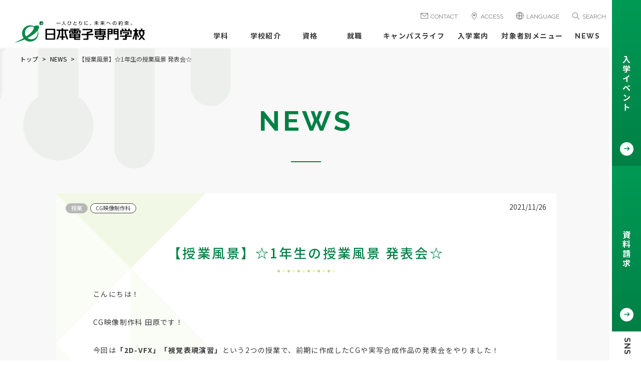

--- FILE ---
content_type: text/html; charset=UTF-8
request_url: https://www.jec.ac.jp/collegenews/cg/av/7855/
body_size: 85635
content:
<!doctype html>
<html lang="ja">

<head>
<!-- Google Tag Manager -->
<script>(function(w,d,s,l,i){w[l]=w[l]||[];w[l].push({'gtm.start':
new Date().getTime(),event:'gtm.js'});var f=d.getElementsByTagName(s)[0],
j=d.createElement(s),dl=l!='dataLayer'?'&l='+l:'';j.async=true;j.src=
'https://www.googletagmanager.com/gtm.js?id='+i+dl;f.parentNode.insertBefore(j,f);
})(window,document,'script','dataLayer','GTM-KSVPCJR');</script>
<!-- End Google Tag Manager -->
	
	<!-- metas -->
	<meta charset="UTF-8">
	<meta http-equiv="content-language" content="ja">
	<meta http-equiv="X-UA-Compatible" content="IE=edge">
	<meta name="keywords" content="">
	<meta name="viewport" content="width=device-width">
	<meta name="format-detection" content="telephone=no">
    <!-- font -->
	<link rel="preconnect" href="https://fonts.googleapis.com">
	<link rel="preconnect" href="https://fonts.gstatic.com" crossorigin>
	<link rel="preconnect" href="https://fonts.googleapis.com">
	<link rel="preconnect" href="https://fonts.gstatic.com" crossorigin>
	<link href="https://fonts.googleapis.com/css2?family=Manrope:wght@400;500;600;700&family=Noto+Sans+JP:wght@400;500;700&family=Raleway:wght@400;500;600;700&display=swap" rel="stylesheet">
	<!-- stylesheets -->
    <link rel="stylesheet" type="text/css" href="https://www.jec.ac.jp/wp-content/themes/jec/assets/css/icon.css?20260131155509">
	<link rel="stylesheet" type="text/css" href="https://www.jec.ac.jp/wp-content/themes/jec/assets/css/top.min.css?20260131155509">
    <link rel="stylesheet" href="https://www.jec.ac.jp/wp-content/themes/jec/assets/css/app.css?20260131155509">
    <link rel="stylesheet" href="https://www.jec.ac.jp/wp-content/themes/jec/assets/css/custom01.css?20260131155509">
    <link rel="stylesheet" href="https://www.jec.ac.jp/wp-content/themes/jec/assets/css/custom02.css?20260131155509">
    <link rel="stylesheet" href="https://www.jec.ac.jp/wp-content/themes/jec/assets/css/option.css?20260131155509">
    <link rel="stylesheet" href="https://www.jec.ac.jp/wp-content/themes/jec/assets/css/custom03_news.css?20260131155509">

	<!-- icon -->
	<link rel="icon" type="image/png" href="https://www.jec.ac.jp/wp-content/themes/jec/assets/img/favicon.ico">

	<!-- JavaScripts -->
		<script src="https://www.jec.ac.jp/wp-content/themes/jec/assets/js/jquery.js"></script>
	<script src="https://code.jquery.com/ui/1.11.4/jquery-ui.min.js"></script>
	<script src="https://www.jec.ac.jp/wp-content/themes/jec/assets/js/chatbot.js"></script>
	<meta name='robots' content='index, follow, max-image-preview:large, max-snippet:-1, max-video-preview:-1' />
	<style>img:is([sizes="auto" i], [sizes^="auto," i]) { contain-intrinsic-size: 3000px 1500px }</style>
	
	<!-- This site is optimized with the Yoast SEO plugin v26.8 - https://yoast.com/product/yoast-seo-wordpress/ -->
	<title>NEWS ｜日本電子専門学校</title>
	<meta name="description" content="CG,ゲーム,アニメ,デザイン,IT,情報AI,DX,ネットワーク,セキュリティ,コンピュータ,電気,電子分野に24学科を設置する日本電子専門学校。卒業生は11万名を越え,現在も約3,000名が学ぶ専門学校。日本電子専門学校のWebサイトでは,入学イベント,学科,就職,資格,学生作品,入学方法,資料請求などの情報を掲載。" />
	<link rel="canonical" href="https://www.jec.ac.jp/collegenews/cg/av/7855/" />
	<meta property="og:locale" content="ja_JP" />
	<meta property="og:type" content="article" />
	<meta property="og:title" content="NEWS ｜日本電子専門学校" />
	<meta property="og:description" content="CG,ゲーム,アニメ,デザイン,IT,情報AI,DX,ネットワーク,セキュリティ,コンピュータ,電気,電子分野に24学科を設置する日本電子専門学校。卒業生は11万名を越え,現在も約3,000名が学ぶ専門学校。日本電子専門学校のWebサイトでは,入学イベント,学科,就職,資格,学生作品,入学方法,資料請求などの情報を掲載。" />
	<meta property="og:url" content="https://www.jec.ac.jp/collegenews/cg/av/7855/" />
	<meta property="og:site_name" content="日本電子専門学校" />
	<meta property="article:publisher" content="https://www.facebook.com/nihondenshi/" />
	<meta property="og:image" content="https://www.jec.ac.jp/wp-content/uploads/2023/03/7b6302625fca314d6601a3edbdcdef17495cbb7d1a003984577995292b4c80d4.jpg" />
	<meta property="og:image:width" content="320" />
	<meta property="og:image:height" content="200" />
	<meta property="og:image:type" content="image/jpeg" />
	<meta name="twitter:card" content="summary_large_image" />
	<meta name="twitter:site" content="@nichiden1951" />
	<script type="application/ld+json" class="yoast-schema-graph">{"@context":"https://schema.org","@graph":[{"@type":"WebPage","@id":"https://www.jec.ac.jp/collegenews/cg/av/7855/","url":"https://www.jec.ac.jp/collegenews/cg/av/7855/","name":"NEWS ｜日本電子専門学校","isPartOf":{"@id":"https://www.jec.ac.jp/#website"},"primaryImageOfPage":{"@id":"https://www.jec.ac.jp/collegenews/cg/av/7855/#primaryimage"},"image":{"@id":"https://www.jec.ac.jp/collegenews/cg/av/7855/#primaryimage"},"thumbnailUrl":"https://www.jec.ac.jp/wp-content/uploads/2023/03/7b6302625fca314d6601a3edbdcdef17495cbb7d1a003984577995292b4c80d4.jpg","datePublished":"2021-11-26T03:00:00+00:00","description":"CG,ゲーム,アニメ,デザイン,IT,情報AI,DX,ネットワーク,セキュリティ,コンピュータ,電気,電子分野に24学科を設置する日本電子専門学校。卒業生は11万名を越え,現在も約3,000名が学ぶ専門学校。日本電子専門学校のWebサイトでは,入学イベント,学科,就職,資格,学生作品,入学方法,資料請求などの情報を掲載。","breadcrumb":{"@id":"https://www.jec.ac.jp/collegenews/cg/av/7855/#breadcrumb"},"inLanguage":"ja","potentialAction":[{"@type":"ReadAction","target":["https://www.jec.ac.jp/collegenews/cg/av/7855/"]}]},{"@type":"ImageObject","inLanguage":"ja","@id":"https://www.jec.ac.jp/collegenews/cg/av/7855/#primaryimage","url":"https://www.jec.ac.jp/wp-content/uploads/2023/03/7b6302625fca314d6601a3edbdcdef17495cbb7d1a003984577995292b4c80d4.jpg","contentUrl":"https://www.jec.ac.jp/wp-content/uploads/2023/03/7b6302625fca314d6601a3edbdcdef17495cbb7d1a003984577995292b4c80d4.jpg","width":320,"height":200},{"@type":"BreadcrumbList","@id":"https://www.jec.ac.jp/collegenews/cg/av/7855/#breadcrumb","itemListElement":[{"@type":"ListItem","position":1,"name":"トップ","item":"https://www.jec.ac.jp/"},{"@type":"ListItem","position":2,"name":"NEWS","item":"https://www.jec.ac.jp/collegenews/"},{"@type":"ListItem","position":3,"name":"【授業風景】☆1年生の授業風景 発表会☆"}]},{"@type":"WebSite","@id":"https://www.jec.ac.jp/#website","url":"https://www.jec.ac.jp/","name":"日本電子専門学校","description":"一人ひとり、未来への約束。","publisher":{"@id":"https://www.jec.ac.jp/#organization"},"potentialAction":[{"@type":"SearchAction","target":{"@type":"EntryPoint","urlTemplate":"https://www.jec.ac.jp/?s={search_term_string}"},"query-input":{"@type":"PropertyValueSpecification","valueRequired":true,"valueName":"search_term_string"}}],"inLanguage":"ja"},{"@type":"Organization","@id":"https://www.jec.ac.jp/#organization","name":"学校法人電子学園","alternateName":"電子学園","url":"https://www.jec.ac.jp/","logo":{"@type":"ImageObject","inLanguage":"ja","@id":"https://www.jec.ac.jp/#/schema/logo/image/","url":"https://www.jec.ac.jp/wp-content/uploads/2023/06/03203639/jec-logo.png","contentUrl":"https://www.jec.ac.jp/wp-content/uploads/2023/06/03203639/jec-logo.png","width":1200,"height":630,"caption":"学校法人電子学園"},"image":{"@id":"https://www.jec.ac.jp/#/schema/logo/image/"},"sameAs":["https://www.facebook.com/nihondenshi/","https://x.com/nichiden1951","https://www.youtube.com/channel/UCShfqLU-Ifale_5aQdi7h7A"]}]}</script>
	<!-- / Yoast SEO plugin. -->


<link rel='dns-prefetch' href='//modules.promolayer.io' />
<link rel='dns-prefetch' href='//use.fontawesome.com' />
<script type="text/javascript" id="wpp-js" src="https://www.jec.ac.jp/wp-content/plugins/wordpress-popular-posts/assets/js/wpp.min.js?ver=7.3.6" data-sampling="1" data-sampling-rate="5" data-api-url="https://www.jec.ac.jp/wp-json/wordpress-popular-posts" data-post-id="7855" data-token="c0ef515851" data-lang="0" data-debug="0"></script>
<script type="text/javascript">
/* <![CDATA[ */
window._wpemojiSettings = {"baseUrl":"https:\/\/s.w.org\/images\/core\/emoji\/15.0.3\/72x72\/","ext":".png","svgUrl":"https:\/\/s.w.org\/images\/core\/emoji\/15.0.3\/svg\/","svgExt":".svg","source":{"concatemoji":"https:\/\/www.jec.ac.jp\/wp-includes\/js\/wp-emoji-release.min.js?ver=6.7.4"}};
/*! This file is auto-generated */
!function(i,n){var o,s,e;function c(e){try{var t={supportTests:e,timestamp:(new Date).valueOf()};sessionStorage.setItem(o,JSON.stringify(t))}catch(e){}}function p(e,t,n){e.clearRect(0,0,e.canvas.width,e.canvas.height),e.fillText(t,0,0);var t=new Uint32Array(e.getImageData(0,0,e.canvas.width,e.canvas.height).data),r=(e.clearRect(0,0,e.canvas.width,e.canvas.height),e.fillText(n,0,0),new Uint32Array(e.getImageData(0,0,e.canvas.width,e.canvas.height).data));return t.every(function(e,t){return e===r[t]})}function u(e,t,n){switch(t){case"flag":return n(e,"\ud83c\udff3\ufe0f\u200d\u26a7\ufe0f","\ud83c\udff3\ufe0f\u200b\u26a7\ufe0f")?!1:!n(e,"\ud83c\uddfa\ud83c\uddf3","\ud83c\uddfa\u200b\ud83c\uddf3")&&!n(e,"\ud83c\udff4\udb40\udc67\udb40\udc62\udb40\udc65\udb40\udc6e\udb40\udc67\udb40\udc7f","\ud83c\udff4\u200b\udb40\udc67\u200b\udb40\udc62\u200b\udb40\udc65\u200b\udb40\udc6e\u200b\udb40\udc67\u200b\udb40\udc7f");case"emoji":return!n(e,"\ud83d\udc26\u200d\u2b1b","\ud83d\udc26\u200b\u2b1b")}return!1}function f(e,t,n){var r="undefined"!=typeof WorkerGlobalScope&&self instanceof WorkerGlobalScope?new OffscreenCanvas(300,150):i.createElement("canvas"),a=r.getContext("2d",{willReadFrequently:!0}),o=(a.textBaseline="top",a.font="600 32px Arial",{});return e.forEach(function(e){o[e]=t(a,e,n)}),o}function t(e){var t=i.createElement("script");t.src=e,t.defer=!0,i.head.appendChild(t)}"undefined"!=typeof Promise&&(o="wpEmojiSettingsSupports",s=["flag","emoji"],n.supports={everything:!0,everythingExceptFlag:!0},e=new Promise(function(e){i.addEventListener("DOMContentLoaded",e,{once:!0})}),new Promise(function(t){var n=function(){try{var e=JSON.parse(sessionStorage.getItem(o));if("object"==typeof e&&"number"==typeof e.timestamp&&(new Date).valueOf()<e.timestamp+604800&&"object"==typeof e.supportTests)return e.supportTests}catch(e){}return null}();if(!n){if("undefined"!=typeof Worker&&"undefined"!=typeof OffscreenCanvas&&"undefined"!=typeof URL&&URL.createObjectURL&&"undefined"!=typeof Blob)try{var e="postMessage("+f.toString()+"("+[JSON.stringify(s),u.toString(),p.toString()].join(",")+"));",r=new Blob([e],{type:"text/javascript"}),a=new Worker(URL.createObjectURL(r),{name:"wpTestEmojiSupports"});return void(a.onmessage=function(e){c(n=e.data),a.terminate(),t(n)})}catch(e){}c(n=f(s,u,p))}t(n)}).then(function(e){for(var t in e)n.supports[t]=e[t],n.supports.everything=n.supports.everything&&n.supports[t],"flag"!==t&&(n.supports.everythingExceptFlag=n.supports.everythingExceptFlag&&n.supports[t]);n.supports.everythingExceptFlag=n.supports.everythingExceptFlag&&!n.supports.flag,n.DOMReady=!1,n.readyCallback=function(){n.DOMReady=!0}}).then(function(){return e}).then(function(){var e;n.supports.everything||(n.readyCallback(),(e=n.source||{}).concatemoji?t(e.concatemoji):e.wpemoji&&e.twemoji&&(t(e.twemoji),t(e.wpemoji)))}))}((window,document),window._wpemojiSettings);
/* ]]> */
</script>
<style id='wp-emoji-styles-inline-css' type='text/css'>

	img.wp-smiley, img.emoji {
		display: inline !important;
		border: none !important;
		box-shadow: none !important;
		height: 1em !important;
		width: 1em !important;
		margin: 0 0.07em !important;
		vertical-align: -0.1em !important;
		background: none !important;
		padding: 0 !important;
	}
</style>
<link rel='stylesheet' id='gutenberg-pdfjs-style-css' href='https://www.jec.ac.jp/wp-content/plugins/pdfjs-viewer-shortcode/inc/../blocks/build/style-index.css?ver=1765428127' type='text/css' media='all' />
<link rel='stylesheet' id='wpvrfontawesome-css' href='https://use.fontawesome.com/releases/v6.5.1/css/all.css?ver=8.5.53' type='text/css' media='all' />
<link rel='stylesheet' id='panellium-css-css' href='https://www.jec.ac.jp/wp-content/plugins/wpvr/public/lib/pannellum/src/css/pannellum.css?ver=1' type='text/css' media='all' />
<link rel='stylesheet' id='videojs-css-css' href='https://www.jec.ac.jp/wp-content/plugins/wpvr/public/lib/pannellum/src/css/video-js.css?ver=1' type='text/css' media='all' />
<link rel='stylesheet' id='videojs-vr-css-css' href='https://www.jec.ac.jp/wp-content/plugins/wpvr/public/lib/videojs-vr/videojs-vr.css?ver=1' type='text/css' media='all' />
<link rel='stylesheet' id='owl-css-css' href='https://www.jec.ac.jp/wp-content/plugins/wpvr/public/css/owl.carousel.css?ver=8.5.53' type='text/css' media='all' />
<link rel='stylesheet' id='wpvr-css' href='https://www.jec.ac.jp/wp-content/plugins/wpvr/public/css/wpvr-public.css?ver=8.5.53' type='text/css' media='all' />
<link rel='stylesheet' id='wordpress-popular-posts-css-css' href='https://www.jec.ac.jp/wp-content/plugins/wordpress-popular-posts/assets/css/wpp.css?ver=7.3.6' type='text/css' media='all' />
<link rel='stylesheet' id='UserAccessManagerLoginForm-css' href='https://www.jec.ac.jp/wp-content/plugins/user-access-manager/assets/css/uamLoginForm.css?ver=2.3.10' type='text/css' media='screen' />
<script type="module" src="https://modules.promolayer.io/index.js" data-pluid="qjKpj7zp8gVFvCEmvIRQIAtNUW53" crossorigin async></script><script type="text/javascript" src="https://www.jec.ac.jp/wp-content/plugins/wpvr/public/lib/pannellum/src/js/pannellum.js?ver=1" id="panellium-js-js"></script>
<script type="text/javascript" src="https://www.jec.ac.jp/wp-content/plugins/wpvr/public/lib/pannellum/src/js/libpannellum.js?ver=1" id="panelliumlib-js-js"></script>
<script type="text/javascript" src="https://www.jec.ac.jp/wp-content/plugins/wpvr/public/js/video.js?ver=1" id="videojs-js-js"></script>
<script type="text/javascript" src="https://www.jec.ac.jp/wp-content/plugins/wpvr/public/lib/videojs-vr/videojs-vr.js?ver=1" id="videojsvr-js-js"></script>
<script type="text/javascript" src="https://www.jec.ac.jp/wp-content/plugins/wpvr/public/lib/pannellum/src/js/videojs-pannellum-plugin.js?ver=1" id="panelliumvid-js-js"></script>
<link rel="https://api.w.org/" href="https://www.jec.ac.jp/wp-json/" /><link rel="alternate" title="JSON" type="application/json" href="https://www.jec.ac.jp/wp-json/wp/v2/collegenews/7855" /><link rel="EditURI" type="application/rsd+xml" title="RSD" href="https://www.jec.ac.jp/xmlrpc.php?rsd" />
<meta name="generator" content="WordPress 6.7.4" />
<link rel='shortlink' href='https://www.jec.ac.jp/?p=7855' />
<link rel="alternate" title="oEmbed (JSON)" type="application/json+oembed" href="https://www.jec.ac.jp/wp-json/oembed/1.0/embed?url=https%3A%2F%2Fwww.jec.ac.jp%2Fcollegenews%2Fcg%2Fav%2F7855%2F" />
<link rel="alternate" title="oEmbed (XML)" type="text/xml+oembed" href="https://www.jec.ac.jp/wp-json/oembed/1.0/embed?url=https%3A%2F%2Fwww.jec.ac.jp%2Fcollegenews%2Fcg%2Fav%2F7855%2F&#038;format=xml" />
            <style id="wpp-loading-animation-styles">@-webkit-keyframes bgslide{from{background-position-x:0}to{background-position-x:-200%}}@keyframes bgslide{from{background-position-x:0}to{background-position-x:-200%}}.wpp-widget-block-placeholder,.wpp-shortcode-placeholder{margin:0 auto;width:60px;height:3px;background:#dd3737;background:linear-gradient(90deg,#dd3737 0%,#571313 10%,#dd3737 100%);background-size:200% auto;border-radius:3px;-webkit-animation:bgslide 1s infinite linear;animation:bgslide 1s infinite linear}</style>
            		<style type="text/css" id="wp-custom-css">
			/**********/
/**下記概要は消して削除しないでください**/
/**********/



.youtube
{
  position: relative;
  width: 100%;
  padding-top: 56.25%;
  margin-bottom:7.5px;
}

.youtube iframe, .cke_iframe
{
  position: absolute;
  top: 0;
  right: 0;
  width: 100% !important;
  height: 100% !important;
}

/**********/
.sample-box {
    position: relative !important;
}
.sample-box img{
    width:50% !important;
}

/*.good {*/
.sample-box figure{
    position: absolute !important;
    display: flex !important;
    justify-content: flex-end;
    align-items: center;
    top: 10%;
    left: 40%;
}


/******/
.explain .leftarea img,.explain .rightarea img{
	max-width:100%;
	height:auto !important
}

.layout__caption{
	display:-webkit-box;
	display:-ms-flexbox;display:flex;
	-ms-flex-wrap:wrap;flex-wrap:wrap;
	-webkit-box-pack:justify;
	-ms-flex-pack:justify;
	justify-content:space-between;
	-webkit-box-align:"";
	-ms-flex-align:"";
	align-items:"";
	-ms-flex-line-pack:stretch;
	align-content:stretch;
}
.layout__caption .item{
	width:48%;margin-bottom:30px;
}

@media screen and (max-width: 991px){.layout__caption .item{width:100%}}

.layout__caption-alternate .item{
	display:-webkit-box;
	display:-ms-flexbox;
	display:flex;-ms-flex-wrap:wrap;
	flex-wrap:wrap;
	-webkit-box-pack:justify;
	-ms-flex-pack:justify;
	justify-content:space-between;
	-webkit-box-align:"";
	-ms-flex-align:"";align-items:"";
	-ms-flex-line-pack:stretch;
	align-content:stretch;
	margin-bottom:30px;width:100%;
}

.layout__caption-alternate .item:nth-child(odd) .leftarea{width:48%;-webkit-box-ordinal-group:3;-ms-flex-order:2;order:2}

@media screen and (max-width: 991px){.layout__caption-alternate .item:nth-child(odd) .leftarea{
	width:100%;
	-webkit-box-ordinal-group:2;
	-ms-flex-order:1;order:1;
	}}

.layout__caption-alternate .item:nth-child(odd) .rightarea{
	width:48%;-webkit-box-ordinal-group:
		2;-ms-flex-order:1;
	order:1;
}

@media screen and (max-width: 991px){.layout__caption-alternate .item:nth-child(odd) .rightarea{width:100%;-webkit-box-ordinal-group:3;-ms-flex-order:2;order:2}}

.layout__caption-alternate .leftarea{width:48%}

@media screen and (max-width: 991px){.layout__caption-alternate .leftarea{width:100%}}
.layout__caption-alternate .rightarea{width:48%}

@media screen and (max-width: 991px){.layout__caption-alternate .rightarea{width:100%}}


/******/
mark { font-style: initial; font-weight: initial; }
		</style>
		</head>

<body>
<!-- Google Tag Manager (noscript) -->
<noscript><iframe src="https://www.googletagmanager.com/ns.html?id=GTM-KSVPCJR"
height="0" width="0" style="display:none;visibility:hidden"></iframe></noscript>
<!-- End Google Tag Manager (noscript) -->
<div class="site-container">
		<header class="ghead" role="banner">
			<div class="logo">
				<h1><a href="https://www.jec.ac.jp"><img src="https://www.jec.ac.jp/wp-content/themes/jec/assets/img/logo.svg" alt="東京・新宿 | 日本電子専門学校"></a></h1>
			</div>
			<!-- /.logo -->
			<nav class="ghead__navi" role="navigation">
				<ul class="subnavi">
					<li><a href="https://www.jec.ac.jp/inquiry/"><i class="icon-mail"></i>Contact</a></li>
					<li><a href="https://www.jec.ac.jp/access/"><i class="icon-access"></i>Access</a></li>
					<li class="parent">
						<span><i class="icon-lang"></i><i class="icon-close"></i>Language</span>
						<div class="subMenu langMenu">
							<ul>
								<li class="h-active"><a href="https://www.jec.ac.jp/" class="cl-norewrite"><span>日本語</span></a></li>
								<li><a class="cl-norewrite" href="https://www-jec-ac-jp-e.athp.transer.com/" target="_blank">English</a></li>
								<li><a class="cl-norewrite" href="https://www-jec-ac-jp-c.athp.transer.com/" target="_blank">简体中文</a></li>
								<li><a class="cl-norewrite" href="https://www-jec-ac-jp-t.athp.transer.com/" target="_blank">繁體中文</a></li>
								<li><a class="cl-norewrite" href="https://www-jec-ac-jp-k.athp.transer.com/" target="_blank">한국어</a></li>
								<li><a class="cl-norewrite" href="https://www-jec-ac-jp-v.athp.transer.com/" target="_blank">Tiếng Việt</a></li>
								<li><a class="cl-norewrite" href="https://www-jec-ac-jp-id.athp.transer.com/" target="_blank">Indonesia</a></li>
								<li><a class="cl-norewrite" href="https://www-jec-ac-jp-th.athp.transer.com/" target="_blank">ภาษาไทย</a></li>
								<li><a class="cl-norewrite" href="https://www-jec-ac-jp-my.athp.transer.com/" target="_blank">မြန်မာ</a></li>
							</ul>
						</div>
						<!-- /.langMenu -->
					</li>
					<li class="parent">
						<span><i class="icon-loupe"></i><i class="icon-close"></i>Search</span>
						<div class="subMenu searchForm">
							<form action="https://www.jec.ac.jp" method="get">
								<input type="text" name="s" placeholder="SEARCH">
								<button><i class="icon-loupe"></i></button>
							</form>
						</div>
						<!-- /.searchForm -->
					</li>
				</ul>
				<!-- /.subnavi -->
				<ul class="gnavi">
					<li class="parent">
						<a href="https://www.jec.ac.jp/course/" class="parent-a">学科</a>
						<div class="submenuWrap submenuWrap-course">
							<div class="subMenu courseMenu">
								<div class="courseMenu__item">
									<div class="courseMenu__item--name course--cg">
										<div class="icon"><img src="https://www.jec.ac.jp/wp-content/themes/jec/assets/img/ico_cg.svg" alt=""></div>
										<!-- /.icon -->
										<div class="name"><a href="https://www.jec.ac.jp/course/cg/">CG・映像</a></div>
									</div>
									<!-- /.courseMenu__item--name -->
									<div class="courseMenu__item--subjects">
										<ul>
											<li><a href="https://www.jec.ac.jp/course/cg/ad/"><span>2年制／コンピュータグラフィックス科</span></a></li>
											<li><a href="https://www.jec.ac.jp/course/cg/av/"><span>2年制／CG映像制作科</span></a></li>
											<li><a href="https://www.jec.ac.jp/course/cg/au/"><span>3年制／コンピュータグラフィックス研究科</span></a></li>
										</ul>
									</div>
									<!-- /.courseMenu__item--subjects -->
								</div>
								<!-- /.courseMenu__item -->
								<div class="courseMenu__item">
									<div class="courseMenu__item--name course--game">
										<div class="icon"><img src="https://www.jec.ac.jp/wp-content/themes/jec/assets/img/ico_game.svg" alt=""></div>
										<!-- /.icon -->
										<div class="name"><a href="https://www.jec.ac.jp/course/game/">ゲーム</a></div>
									</div>
									<!-- /.courseMenu__item--name -->
									<div class="courseMenu__item--subjects">
										<ul>
											<li><a href="https://www.jec.ac.jp/course/game/cz"><span>4年制／高度ゲーム制作科</span></a></li>
											<li><a href="https://www.jec.ac.jp/course/game/cu/"><span>3年制／ゲーム制作研究科</span></a></li>
											<li><a href="https://www.jec.ac.jp/course/game/ci/"><span>2年制／ゲーム制作科</span></a></li>
											<li><a href="https://www.jec.ac.jp/course/game/cr/"><span>2年制／ゲーム企画科</span></a></li>
										</ul>
									</div>
									<!-- /.courseMenu__item--subjects -->
								</div>
								<!-- /.courseMenu__item -->
								<div class="courseMenu__item">
									<div class="courseMenu__item--name course--animation">
										<div class="icon"><img src="https://www.jec.ac.jp/wp-content/themes/jec/assets/img/ico_animation.svg" alt=""></div>
										<!-- /.icon -->
										<div class="name"><a href="https://www.jec.ac.jp/course/animation/">アニメ</a></div>
									</div>
									<!-- /.courseMenu__item--name -->
									<div class="courseMenu__item--subjects">
										<ul>
											<li><a href="https://www.jec.ac.jp/course/animation/ac/"><span>2年制／アニメーション科</span></a></li>
											<li><a href="https://www.jec.ac.jp/course/animation/ar/"><span>3年制／アニメーション研究科</span></a></li>
										</ul>
									</div>
									<!-- /.courseMenu__item--subjects -->
								</div>
								<!-- /.courseMenu__item -->
								<div class="courseMenu__item">
									<div class="courseMenu__item--name course--design">
										<div class="icon"><img src="https://www.jec.ac.jp/wp-content/themes/jec/assets/img/ico_design.svg" alt=""></div>
										<!-- /.icon -->
										<div class="name"><a href="https://www.jec.ac.jp/course/design/">デザイン</a></div>
									</div>
									<!-- /.courseMenu__item--name -->
									<div class="courseMenu__item--subjects">
										<ul>
											<li><a href="https://www.jec.ac.jp/course/design/ag/"><span>2年制／グラフィックデザイン科</span></a></li>
										</ul>
									</div>
									<!-- /.courseMenu__item--subjects -->
								</div>
								<!-- /.courseMenu__item -->
								<div class="courseMenu__item">
									<div class="courseMenu__item--name course--ai">
										<div class="icon"><img src="https://www.jec.ac.jp/wp-content/themes/jec/assets/img/ico_ai.svg" alt=""></div>
										<!-- /.icon -->
										<div class="name"><a href="https://www.jec.ac.jp/course/ai/">AI</a></div>
									</div>
									<!-- /.courseMenu__item--name -->
									<div class="courseMenu__item--subjects">
										<ul>
											<li><a href="https://www.jec.ac.jp/course/ai/ca/"><span>2年制／AIシステム科</span></a></li>
										</ul>
									</div>
									<!-- /.courseMenu__item--subjects -->
								</div>
								<!-- /.courseMenu__item -->
								<div class="courseMenu__item">
									<div class="courseMenu__item--name course--mobile">
										<div class="icon"><img src="https://www.jec.ac.jp/wp-content/themes/jec/assets/img/ico_mobile.svg" alt=""></div>
										<!-- /.icon -->
										<div class="name"><a href="https://www.jec.ac.jp/course/mobile/">Web・<br>モバイル</a></div>
									</div>
									<!-- /.courseMenu__item--name -->
									<div class="courseMenu__item--subjects">
										<ul>
											<li><a href="https://www.jec.ac.jp/course/mobile/aw/"><span>2年制／Webデザイン科</span></a></li>
											<li><a href="https://www.jec.ac.jp/course/mobile/cm/"><span>2年制／モバイルアプリケーション開発科</span></a></li>
										</ul>
									</div>
									<!-- /.courseMenu__item--subjects -->
								</div>
								<!-- /.courseMenu__item -->
								<div class="courseMenu__item">
									<div class="courseMenu__item--name course--it">
										<div class="icon"><img src="https://www.jec.ac.jp/wp-content/themes/jec/assets/img/ico_it.svg" alt=""></div>
										<!-- /.icon -->
										<div class="name"><a href="https://www.jec.ac.jp/course/it/">情報処理</a></div>
									</div>
									<!-- /.courseMenu__item--name -->
									<div class="courseMenu__item--subjects">
										<ul>
											<li><a href="https://www.jec.ac.jp/course/it/jk/"><span>2年制／DXスペシャリスト科</span></a></li>
											<li><a href="https://www.jec.ac.jp/course/it/jn/"><span>2年制／情報処理科</span></a></li>
											<li><a href="https://www.jec.ac.jp/course/it/jy/"><span>2年制／情報システム開発科 </span></a></li>
											<li><a href="https://www.jec.ac.jp/course/it/jz/"><span>3年制／高度情報処理科</span></a></li>
										</ul>
									</div>
									<!-- /.courseMenu__item--subjects -->
								</div>
								<!-- /.courseMenu__item -->
								<div class="courseMenu__item">
									<div class="courseMenu__item--name course--security">
										<div class="icon"><img src="https://www.jec.ac.jp/wp-content/themes/jec/assets/img/ico_security.svg" alt=""></div>
										<!-- /.icon -->
										<div class="name"><a href="https://www.jec.ac.jp/course/security/">ネットワーク・<br>セキュリティ</a></div>
									</div>
									<!-- /.courseMenu__item--name -->
									<div class="courseMenu__item--subjects">
										<ul>
											<li><a href="https://www.jec.ac.jp/course/security/cc/"><span>2年制／ネットワークセキュリティ科</span></a></li>
										</ul>
									</div>
									<!-- /.courseMenu__item--subjects -->
								</div>
								<!-- /.courseMenu__item -->
								<div class="courseMenu__item">
									<div class="courseMenu__item--name course--elec">
										<div class="icon"><img src="https://www.jec.ac.jp/wp-content/themes/jec/assets/img/ico_elec.svg" alt=""></div>
										<!-- /.icon -->
										<div class="name"><a href="https://www.jec.ac.jp/course/elec/">電気・電子</a></div>
									</div>
									<!-- /.courseMenu__item--name -->
									<div class="courseMenu__item--subjects">
										<ul>
											<li><a href="https://www.jec.ac.jp/course/elec/kj/"><span>2年制／電気工学科</span></a></li>
											<li><a href="https://www.jec.ac.jp/course/elec/kk/"><span>2年制／電気工事技術科</span></a></li>
											<li><a href="https://www.jec.ac.jp/course/elec/eo/"><span>2年制／電子応用工学科</span></a></li>
										</ul>
									</div>
									<!-- /.courseMenu__item--subjects -->
								</div>
								<!-- /.courseMenu__item -->
								<div class="courseMenu__item">
									<div class="courseMenu__item--name course--yakan">
										<div class="icon"><img src="https://www.jec.ac.jp/wp-content/themes/jec/assets/img/ico_yakan.svg" alt=""></div>
										<!-- /.icon -->
										<div class="name"><a href="https://www.jec.ac.jp/course/yakan/">夜間部</a></div>
									</div>
									<!-- /.courseMenu__item--name -->
									<div class="courseMenu__item--subjects">
										<ul>
											<li><a href="https://www.jec.ac.jp/course/yakan/yj/"><span>2年制／電気工学科</span></a></li>
											<li><a href="https://www.jec.ac.jp/course/yakan/yk/"><span>1年制／電気工事士科</span></a></li>
											<li><a href="https://www.jec.ac.jp/course/yakan/yn/"><span>2年制／情報処理科</span></a></li>
											<li><a href="https://www.jec.ac.jp/course/yakan/yc/"><span>2年制／ネットワークセキュリティ科 </span></a></li>
										</ul>
									</div>
									<!-- /.courseMenu__item--subjects -->
								</div>
								<!-- /.courseMenu__item -->
							</div>
							<!-- /.subMenu -->
						</div>
						<!-- /.submenuWrap -->
					</li>
					<li class="parent">
						<a href="https://www.jec.ac.jp/school-outline/" class="parent-a">学校紹介</a>
						<div class="submenuWrap submenuWrap-school-outline">
							<div class="subMenu targetMenu">
								<div class="targetMenu__item">
									<div class="targetMenu__item--name target1">
										<div class="name"><a href="https://www.jec.ac.jp/school-outline/message/">ごあいさつ</a></div>
									</div>
									<!-- /.targetMenu__item--name -->
								</div>
								<!-- /.targetMenu__item -->
								<div class="targetMenu__item">
									<div class="targetMenu__item--name target1">
										<div class="name"><a href="https://www.jec.ac.jp/school-outline/education/">本校の特色</a></div>
									</div>
									<!-- /.targetMenu__item--name -->
								</div>
								<!-- /.targetMenu__item -->
								<div class="targetMenu__item">
									<div class="targetMenu__item--name target1">
										<div class="name"><a href="https://www.jec.ac.jp/school-outline/outline/history/">沿革</a></div>
									</div>
									<!-- /.targetMenu__item--name -->
								</div>
								<!-- /.targetMenu__item -->
								<div class="targetMenu__item">
									<div class="targetMenu__item--name target1">
										<div class="name"><a href="https://www.jec.ac.jp/school-outline/outline/school-building/">校舎</a></div>
									</div>
									<!-- /.targetMenu__item--name -->
								</div>
								<!-- /.targetMenu__item -->
								<div class="targetMenu__item">
									<div class="targetMenu__item--name target1">
										<div class="name"><a href="https://www.jec.ac.jp/school-outline/college-transfer/">iU専門職大学<br>編入学制度</a></div>
									</div>
									<!-- /.targetMenu__item--name -->
								</div>
								<!-- /.targetMenu__item -->
								<div class="targetMenu__item">
									<div class="targetMenu__item--name target1">
										<div class="name"><a href="https://www.jec.ac.jp/school-outline/disclose/">情報公開</a></div>
									</div>
									<!-- /.targetMenu__item--name -->
								</div>
								<!-- /.targetMenu__item -->
								<div class="targetMenu__item">
									<div class="targetMenu__item--name target1">
										<div class="name"><a href="https://www.jec.ac.jp/school-outline/disclose/occupation-practice/">職業実践専門課程</a></div>
									</div>
									<!-- /.targetMenu__item--name -->
								</div>
								<!-- /.targetMenu__item -->
								<div class="targetMenu__item">
									<div class="targetMenu__item--name target1">
										<div class="name"><a href="https://www.jec.ac.jp/school-outline/pressrelease/">プレスリリース</a></div>
									</div>
									<!-- /.targetMenu__item--name -->
								</div>
								<!-- /.targetMenu__item -->
								<div class="targetMenu__item">
									<div class="targetMenu__item--name02 target1">
										<div class="name"><a href="https://www.denshigakuen.ac.jp/support/" class="name02-link" target="_blank">後援会について</a></div>
									</div>
									<!-- /.targetMenu__item--name -->
								</div>
								<!-- /.targetMenu__item -->
								<div class="targetMenu__item">
									<div class="targetMenu__item--name02 target1">
										<div class="name"><a href="https://www.denshigakuen.ac.jp/donation/" class="name02-link" target="_blank">寄付金について</a></div>
									</div>
									<!-- /.targetMenu__item--name -->
								</div>
							</div>
							<!-- /.subMenu -->
						</div>
						<!-- /.submenuWrap -->
					</li>

					<li class="parent">
						<a href="https://www.jec.ac.jp/licentiate/" class="parent-a">資格</a>
						<div class="submenuWrap submenuWrap-licentiate">
							<div class="subMenu targetMenu">
								<div class="targetMenu__item">
									<div class="targetMenu__item--name target1">
										<div class="name"><a href="https://www.jec.ac.jp/licentiate/support/">資格取得サポート</a></div>
									</div>
									<!-- /.targetMenu__item--name -->
								</div>
								<!-- /.targetMenu__item -->
								<div class="targetMenu__item">
									<div class="targetMenu__item--name target1">
										<div class="name"><a href="https://www.jec.ac.jp/licentiate/licentiate_exemption/">受験が免除される<br>資格</a></div>
									</div>
									<!-- /.targetMenu__item--name -->
								</div>
								<!-- /.targetMenu__item -->
								<div class="targetMenu__item">
									<div class="targetMenu__item--name target1">
										<div class="name"><a href="https://www.jec.ac.jp/licentiate/licentiate_student/">資格取得者紹介</a></div>
									</div>
									<!-- /.targetMenu__item--name -->
								</div>
								<!-- /.targetMenu__item -->
								<div class="targetMenu__item">
									<div class="targetMenu__item--name target1">
										<div class="name"><a href="https://www.jec.ac.jp/licentiate/#license01">関連資格紹介</a></div>
									</div>
									<!-- /.targetMenu__item--name -->
								</div>
								<!-- /.targetMenu__item -->
							</div>
							<!-- /.subMenu -->
						</div>
						<!-- /.submenuWrap -->
					</li>

					<li class="parent">
						<a href="https://www.jec.ac.jp/employment/" class="parent-a">就職</a>
						<div class="submenuWrap submenuWrap-employment">
							<div class="subMenu targetMenu">
								<div class="targetMenu__item">
									<div class="targetMenu__item--name target1">
										<div class="name"><a href="https://www.jec.ac.jp/employment/support/">キャリアセンター</a></div>
									</div>
									<!-- /.targetMenu__item--name -->
								</div>
								<!-- /.targetMenu__item -->
								<div class="targetMenu__item">
									<div class="targetMenu__item--name target1">
										<div class="name"><a href="https://www.jec.ac.jp/employment/schedule/">年間就職<br>スケジュール</a></div>
									</div>
									<!-- /.targetMenu__item--name -->
								</div>
								<!-- /.targetMenu__item -->
								<div class="targetMenu__item">
									<div class="targetMenu__item--name target1">
										<div class="name"><a href="https://www.jec.ac.jp/employment/job/">主な就職先</a></div>
									</div>
									<!-- /.targetMenu__item--name -->
								</div>
								<!-- /.targetMenu__item -->
								<div class="targetMenu__item">
									<div class="targetMenu__item--name target1">
										<div class="name"><a href="https://www.jec.ac.jp/employment/informal/">内定者紹介</a></div>
									</div>
									<!-- /.targetMenu__item--name -->
								</div>
								<div class="targetMenu__item">
									<div class="targetMenu__item--name target1">
										<div class="name"><a href="https://www.jec.ac.jp/employment/referral/">職種紹介</a></div>
									</div>
									<!-- /.targetMenu__item--name -->
								</div>
							</div>
							<!-- /.subMenu -->
						</div>
						<!-- /.submenuWrap -->
					</li>

					<li class="parent-none"><a href="https://www.jec.ac.jp/life/">キャンパスライフ</a></li>

					<li class="parent">
						<a href="https://www.jec.ac.jp/entrance/" class="parent-a">入学案内</a>
						<div class="submenuWrap submenuWrap-entrance">
							<div class="subMenu targetMenu">
								<div class="targetMenu__item">
									<div class="targetMenu__item--name target1">
										<div class="name"><a href="https://www.jec.ac.jp/entrance/guideline/">募集要項</a></div>
									</div>
									<!-- /.targetMenu__item--name -->
								</div>
								<!-- /.targetMenu__item -->
								<div class="targetMenu__item">
									<div class="targetMenu__item--name target1">
										<div class="name"><a href="https://www.jec.ac.jp/entrance/application/">出願</a></div>
									</div>
									<!-- /.targetMenu__item--name -->
								</div>
								<!-- /.targetMenu__item -->
								<div class="targetMenu__item">
									<div class="targetMenu__item--name target1">
										<div class="name"><a href="https://www.jec.ac.jp/entrance/support/">学費</a></div>
									</div>
									<!-- /.targetMenu__item--name -->
								</div>
								<!-- /.targetMenu__item -->
								<div class="targetMenu__item">
									<div class="targetMenu__item--name target1">
										<div class="name"><a href="https://www.jec.ac.jp/entrance/support/original/">学費サポート<br>（本校独自）</a></div>
									</div>
									<!-- /.targetMenu__item--name -->
								</div>
								<!-- /.targetMenu__item -->
								<div class="targetMenu__item">
									<div class="targetMenu__item--name target1">
										<div class="name"><a href="https://www.jec.ac.jp/entrance/support/other/">学費サポート<br>（その他）</a></div>
									</div>
									<!-- /.targetMenu__item--name -->
								</div>
								<!-- /.targetMenu__item -->
								<div class="targetMenu__item">
									<div class="targetMenu__item--name target2">
										<div class="name"><a href="https://www.jec.ac.jp/entrance/foreign_guideline/?active-tab=tab-1">留学生 募集要項</a></div>
									</div>
									<!-- /.targetMenu__item--name -->
								</div>
								<!-- /.targetMenu__item -->
								<div class="targetMenu__item">
									<div class="targetMenu__item--name target2">
										<div class="name"><a href="https://www.jec.ac.jp/entrance/foreign_guideline/?active-tab=tab-2">留学生 出願</a></div>
									</div>
									<!-- /.targetMenu__item--name -->
								</div>
								<!-- /.targetMenu__item -->
								<div class="targetMenu__item">
									<div class="targetMenu__item--name target2">
										<div class="name"><a href="https://www.jec.ac.jp/entrance/foreign_guideline/?active-tab=tab-3">留学生<br>学費・学費サポート</a></div>
									</div>
									<!-- /.targetMenu__item--name -->
								</div>
								<!-- /.targetMenu__item -->
								<div class="targetMenu__item">
									<div class="targetMenu__item--name target1">
										<div class="name"><a href="https://www.jec.ac.jp/entrance/dormitory/">生活サポート<br>(日本人・留学生)</a></div>
									</div>
									<!-- /.targetMenu__item--name -->
								</div>

							</div>
							<!-- /.subMenu -->
						</div>
						<!-- /.submenuWrap -->
					</li>

					<li class="parent">
						<a href="" onclick="return false">対象者別メニュー</a>
						<div class="submenuWrap submenuWrap-guideline">
							<div class="subMenu targetMenu">
								<div class="targetMenu__item">
									<div class="targetMenu__item--name target1">
										<div class="name"><a href="https://www.jec.ac.jp/high_school_3/">高校3年生の方</a></div>
									</div>
									<!-- /.targetMenu__item--name -->
								</div>
								<!-- /.targetMenu__item -->
								<div class="targetMenu__item">
									<div class="targetMenu__item--name target1">
										<div class="name"><a href="https://www.jec.ac.jp/high_school_1_2/">高校1・2年生の方</a></div>
									</div>
									<!-- /.targetMenu__item--name -->
								</div>
								<!-- /.targetMenu__item -->
								<div class="targetMenu__item">
									<div class="targetMenu__item--name target1">
										<div class="name"><a href="https://www.jec.ac.jp/career2/">高校既卒者の方</a></div>
									</div>
									<!-- /.targetMenu__item--name -->
								</div>
								<!-- /.targetMenu__item -->
								<div class="targetMenu__item">
									<div class="targetMenu__item--name target1">
										<div class="name"><a href="https://www.jec.ac.jp/foreign/">留学生・外国人の方</a></div>
									</div>
									<!-- /.targetMenu__item--name -->
								</div>
								<!-- /.targetMenu__item -->
								<div class="targetMenu__item">
									<div class="targetMenu__item--name target1">
										<div class="name"><a href="https://www.jec.ac.jp/school-outline/guardians/">入学検討者の<br>保護者の方</a></div>
									</div>
									<!-- /.targetMenu__item--name -->
								</div>
								<!-- /.targetMenu__item -->	
								<div class="targetMenu__item">									
									<div class="targetMenu__item--name target2">
										<div class="name"><a href="https://www.jec.ac.jp/school-outline/prospective-students/">入学予定の方</a></div>
									</div>			
								<!-- /.targetMenu__item--name -->	
								</div> 
								
								<!-- /.targetMenu__item -->
								<div class="targetMenu__item">
									<div class="targetMenu__item--name target2">
										<div class="name"><a href="https://www.jec.ac.jp/school-outline/current-student/">在校生の方・ご家族の方</a></div>
									</div>
									<!-- /.targetMenu__item--name -->
								</div>
								<!-- /.targetMenu__item -->
								<div class="targetMenu__item">
									<div class="targetMenu__item--name target2">
										<div class="name"><a href="https://www.jec.ac.jp/school-outline/graduate/">卒業生の方</a></div>
									</div>
									<!-- /.targetMenu__item--name -->
								</div>
								<!-- /.targetMenu__item -->
								<div class="targetMenu__item">
									<div class="targetMenu__item--name target2">
										<div class="name"><a href="https://www.jec.ac.jp/school-outline/teachers/">高等学校教員の方</a></div>
									</div>
									<!-- /.targetMenu__item--name -->
								</div>
								<!-- /.targetMenu__item -->
								<div class="targetMenu__item">
									<div class="targetMenu__item--name target2">
										<div class="name"><a href="https://www.jec.ac.jp/school-outline/jp-language/">日本語学校教員の方</a></div>
									</div>
									<!-- /.targetMenu__item--name -->
								</div>
								<!-- /.targetMenu__item -->
								<div class="targetMenu__item">
									<div class="targetMenu__item--name target2">
										<div class="name"><a href="https://www.jec.ac.jp/school-outline/press/">企業・プレス関係の方</a></div>
									</div>
									<!-- /.targetMenu__item--name -->
								</div>
								<!-- /.targetMenu__item -->
								<div class="targetMenu__item">
									<div class="targetMenu__item--name target3">
										<div class="name"><a href="https://www.jec.ac.jp/recruitment/">採用情報</a></div>
									</div>
									<!-- /.targetMenu__item--name -->
								</div>
								<!-- /.targetMenu__item -->
							</div>
							<!-- /.subMenu -->
						</div>
						<!-- /.submenuWrap -->
					</li>
					<li class="parent-none"><a href="https://www.jec.ac.jp/collegenews/">NEWS</a></li>
				</ul>
				<!-- /.gnavi -->
			</nav>
			<!-- /.gheadNavi -->
		</header>
		<!-- /.ghead -->
		<div class="sphead">
			<div class="sphead__inner">
				<div class="logo">
					<a href="https://www.jec.ac.jp"><img src="https://www.jec.ac.jp/wp-content/themes/jec/assets/img/logo.svg" alt="東京・新宿 | 日本電子専門学校"></a>
				</div>
				<!-- /.logo -->
				<div class="navi">
					<ul>
						<li class="parent target">
							<div class="parent_ac">
								<span>対象者別<br>メニュー</span>
								<i class="icon-close"></i>
							</div>
							<div class="subMenu">
								<ul>
									<li><a href="https://www.jec.ac.jp/high_school_3/">高校3年生の方</a></li>
									<li><a href="https://www.jec.ac.jp/high_school_1_2/">高校1・2年生の方</a></li>
									<li><a href="https://www.jec.ac.jp/career2/">高校既卒者の方</a></li>
									<li><a href="https://www.jec.ac.jp/foreign/">留学生・外国人の方</a></li>
									<li><a href="https://www.jec.ac.jp/school-outline/guardians/">入学検討者の<br>保護者の方</a></li>
									<!--<li><a href="</*?php echo home_url(); ?>/school-outline/prospective-students/">入学予定の方</a></li>-->
									<li><a href="https://www.jec.ac.jp/school-outline/current-student/">在校生の方・ご家族の方</a></li>
									<li><a href="https://www.jec.ac.jp/school-outline/graduate/">卒業生の方</a></li>
									<li><a href="https://www.jec.ac.jp/school-outline/teachers/">高等学校教員の方</a></li>
									<li><a href="https://www.jec.ac.jp/school-outline/jp-language/">日本語教育機関の方</a></li>
									<li class="noborder"><a href="https://www.jec.ac.jp/school-outline/press/">企業・プレス関係の方</a></li>
									<li class="noborder"><a href="https://www.jec.ac.jp/recruitment/">採用情報</a></li>
								</ul>
							</div>
							<!-- /.subMenu -->
						</li>
						<li class="parent search">
							<div class="parent_ac">
								<span><i class="icon-loupe"></i></span>
								<i class="icon-close"></i>
							</div>
							<div class="subMenu">
								<div class="searchForm">
									<form action="https://www.jec.ac.jp" method="get">
										<input type="text" name="s" placeholder="SEARCH">
										<button><i class="icon-loupe"></i></button>
									</form>
								</div>
								<!-- /.searchForm -->
							</div>
							<!-- /.subMenu -->
						</li>
					</ul>
				</div>
				<!-- /.navi -->
			</div>
			<!-- /.sphead__inner -->
			<div class="naviTggle">
				<span></span>
				<span></span>
				<span></span>
			</div>
			<!-- /.naviTggle -->
		</div>
		<!-- /.sphead -->
		<div class="drawerMenu">
			<div class="drawerMenu__inner">
				<nav class="sitemapMenu">
					<ul class="sns">
									<li><span class="en">SNS</span></li>
									<li><a href="https://www.instagram.com/nichiden1951/" target="_blank">	<img src="https://www.jec.ac.jp/wp-content/themes/jec/assets/img/sns-instagram.svg" alt=""></a></li>
									<li><a href="https://twitter.com/nichiden1951" target="_blank"><img src="https://www.jec.ac.jp/wp-content/themes/jec/assets/img/sns-twitter.svg" alt=""></a></li>
									<li><a href="https://www.facebook.com/nihondenshi/" target="_blank"><img src="https://www.jec.ac.jp/wp-content/themes/jec/assets/img/sns-facebook.svg" alt=""></a></li>
									<li><a href="https://www.youtube.com/channel/UCShfqLU-Ifale_5aQdi7h7A" target="_blank">	<img src="https://www.jec.ac.jp/wp-content/themes/jec/assets/img/sns-youtube.svg" alt=""></a></li>
									<li><a href="https://page.line.me/wnw8985b?openQrModal=true" target="_blank"><img src="https://www.jec.ac.jp/wp-content/themes/jec/assets/img/sns-line.svg" alt=""></a></li>
								</ul>
							<!-- /.sns -->
					<ul class="parents">
						<li class="parent">
							<a href="https://www.jec.ac.jp/course/" class="title">学科</a>
							<div class="tgl"><i class="icon-plus"></i><i class="icon-minus"></i></div>
							<!-- /.tgl -->
							<div class="submenu submenu--course">
								<ul>
									<li>
										<a href="https://www.jec.ac.jp/course/cg/">
											<div class="icon"><img src="https://www.jec.ac.jp/wp-content/themes/jec/assets/img/ico_cg.svg" alt=""></div>CG・映像
										</a>
									</li>
									<li>
										<a href="https://www.jec.ac.jp/course/game/">
											<div class="icon"><img src="https://www.jec.ac.jp/wp-content/themes/jec/assets/img/ico_game.svg" alt=""></div>ゲーム
										</a>
									</li>
									<li>
										<a href="https://www.jec.ac.jp/course/animation/">
											<div class="icon"><img src="https://www.jec.ac.jp/wp-content/themes/jec/assets/img/ico_animation.svg" alt=""></div>アニメ
										</a>
									</li>
									<li>
										<a href="https://www.jec.ac.jp/course/design/">
											<div class="icon"><img src="https://www.jec.ac.jp/wp-content/themes/jec/assets/img/ico_design.svg" alt=""></div>デザイン
										</a>
									</li>
									<li>
										<a href="https://www.jec.ac.jp/course/ai/">
											<div class="icon"><img src="https://www.jec.ac.jp/wp-content/themes/jec/assets/img/ico_ai.svg" alt=""></div>AI
										</a>
									</li>
									<li>
										<a href="https://www.jec.ac.jp/course/mobile/">
											<div class="icon"><img src="https://www.jec.ac.jp/wp-content/themes/jec/assets/img/ico_mobile.svg" alt=""></div>Web・モバイル
										</a>
									</li>
									<li>
										<a href="https://www.jec.ac.jp/course/it/">
											<div class="icon"><img src="https://www.jec.ac.jp/wp-content/themes/jec/assets/img/ico_it.svg" alt=""></div>情報処理
										</a>
									</li>
									<li>
										<a href="https://www.jec.ac.jp/course/security/">
											<div class="icon"><img src="https://www.jec.ac.jp/wp-content/themes/jec/assets/img/ico_security.svg" alt=""></div>ネットワーク・<br>セキュリティ
										</a>
									</li>
									<li class="noborder">
										<a href="https://www.jec.ac.jp/course/elec/">
											<div class="icon"><img src="https://www.jec.ac.jp/wp-content/themes/jec/assets/img/ico_elec.svg" alt=""></div>電気・電子
										</a>
									</li>
									<li class="noborder">
										<a href="https://www.jec.ac.jp/course/yakan/">
											<div class="icon"><img src="https://www.jec.ac.jp/wp-content/themes/jec/assets/img/ico_yakan.svg" alt=""></div>夜間部
										</a>
									</li>
								</ul>
							</div>
							<!-- /.submenu -->
						</li>
						<li class="parent">
							<a href="https://www.jec.ac.jp/school-outline/" class="title">学校紹介</a>
							<div class="tgl"><i class="icon-plus"></i><i class="icon-minus"></i></div>
							<!-- /.tgl -->
							<div class="submenu">
								<ul>
									<li><a href="https://www.jec.ac.jp/school-outline/message/">ごあいさつ</a></li>
									<li><a href="https://www.jec.ac.jp/school-outline/education/">本校の特色</a></li>
									<li><a href="https://www.jec.ac.jp/school-outline/outline/history/">沿革</a></li>
									<li><a href="https://www.jec.ac.jp/school-outline/outline/school-building/">校舎</a></li>
									<li><a href="https://www.jec.ac.jp/school-outline/college-transfer/">iU専門職大学<br>編入学制度</a></li>
									<li><a href="https://www.jec.ac.jp/school-outline/disclose/">情報公開</a></li>
									<li><a href="https://www.jec.ac.jp/school-outline/disclose/occupation-practice/">職業実践専門課程</a></li>
									<li><a href="https://www.jec.ac.jp/school-outline/pressrelease/">プレスリリース</a></li>
									<li><a href="https://www.denshigakuen.ac.jp/support/" class="blank" target="_blank">後援会について</a></li>
									<li class="noborder"><a href="https://www.denshigakuen.ac.jp/donation/" class="blank" target="_blank">寄付金について</a></li>
								</ul>
							</div>
							<!-- /.submenu -->
						</li>
						<li class="parent">
							<a href="https://www.jec.ac.jp/licentiate/" class="title">資格</a>
							<div class="tgl"><i class="icon-plus"></i><i class="icon-minus"></i></div>
							<!-- /.tgl -->
							<div class="submenu">
								<ul>
									<li><a href="https://www.jec.ac.jp/licentiate/support/">資格取得サポート</a></li>
									<li><a href="https://www.jec.ac.jp/licentiate/licentiate_exemption/">受験が免除される<br>資格</a></li>
									<li class="noborder"><a href="https://www.jec.ac.jp/licentiate/licentiate_student/">資格取得者紹介</a></li>
									<li class="noborder"><a href="https://www.jec.ac.jp/licentiate/#license01">関連資格紹介</a></li>
								</ul>
							</div>
							<!-- /.submenu -->
						</li>
						<li class="parent">
							<a href="https://www.jec.ac.jp/employment/" class="title">就職</a>
							<div class="tgl"><i class="icon-plus"></i><i class="icon-minus"></i></div>
							<!-- /.tgl -->
							<div class="submenu">
								<ul>
									<li><a href="https://www.jec.ac.jp/employment/support/">キャリアセンター</a></li>
									<li><a href="https://www.jec.ac.jp/employment/schedule/">年間就職<br>スケジュール</a></li>
									<li><a href="https://www.jec.ac.jp/employment/job/">主な就職先</a></li>
									<li><a href="https://www.jec.ac.jp/employment/informal/">内定者紹介</a></li>
									<li class="noborder"><a href="https://www.jec.ac.jp/employment/referral/">職種紹介</a></li>
								</ul>
							</div>
							<!-- /.submenu -->
						</li>
						<li class="parent single"><a href="https://www.jec.ac.jp/life/">キャンパスライフ</a></li>
						<li class="parent">
							<a href="https://www.jec.ac.jp/entrance/" class="title">入学案内</a>
							<div class="tgl"><i class="icon-plus"></i><i class="icon-minus"></i></div>
							<!-- /.tgl -->
							<div class="submenu">
								<ul>
									<li><a href="https://www.jec.ac.jp/entrance/guideline/">募集要項</a></li>
									<li><a href="https://www.jec.ac.jp/entrance/application/">出願</a></li>
									<li><a href="https://www.jec.ac.jp/entrance/support/">学費</a></li>
									<li><a href="https://www.jec.ac.jp/entrance/support/original/">学費サポート<br>（本校独自）</a></li>
									<li><a href="https://www.jec.ac.jp/entrance/support/other/">学費サポート<br>（その他）</a></li>
									<li><a href="https://www.jec.ac.jp/entrance/dormitory/">生活サポート<br>（日本人・留学生）</a></li>
									<li><a href="https://www.jec.ac.jp/entrance/foreign_guideline/?active-tab=tab-1">留学生　募集要項</a></li>
									<li><a href="https://www.jec.ac.jp/entrance/foreign_guideline/?active-tab=tab-2">留学生　出願</a></li>
									<li class="noborder"><a href="https://www.jec.ac.jp/entrance/foreign_guideline/?active-tab=tab-3">留学生<br>学費・学費サポート</a></li>								
								</ul>
							</div>
							<!-- /.submenu -->
						</li>
						<li class="parent">
							<a href="https://www.jec.ac.jp/event/" class="title">入学イベント</a>
							<div class="tgl"><i class="icon-plus"></i><i class="icon-minus"></i></div>
							<!-- /.tgl -->
							<div class="submenu">
								<ul>
								<li class="full"><a href="https://www.jec.ac.jp/event/oc/">オープンキャンパス＆体験入学</a></li>
								<li class="full"><a href="https://www.jec.ac.jp/event/high_school_3_2/">新高校2年生・3年生対象オープンキャンパス＆体験入学</a></li>
								<li class="full"><a href="https://www.jec.ac.jp/event/oc_te/">オープンキャンパス＆体験入学交通費支給制度</a></li>
								<li><a href="https://www.jec.ac.jp/event/online/">オンライン学校説明会</a></li>
								<li><a href="https://www.jec.ac.jp/event/night_class_visit/">夜間部授業見学会</a></li>
								<li class="full"><a href="https://www.jec.ac.jp/event/briefing/">高校既卒者対象入学・就職相談日</a></li>
								<li class="noborder"><a href="https://www.jec.ac.jp/event/school-visitation/">学校見学・個別相談</a></li>
								<li class="noborder"><a href="https://www.jec.ac.jp/event/school-visitation-online/">オンライン<br>個別相談会</a></li>
																</ul>
							</div>
							<!-- /.submenu -->
						</li>
						<li class="parent">
							<span>対象者別メニュー</span>
							<div class="tgl"><i class="icon-plus"></i><i class="icon-minus"></i></div>
							<!-- /.tgl -->
							<div class="submenu">
								<ul>
									<li><a href="https://www.jec.ac.jp/high_school_3/">高校3年生の方</a></li>
									<li><a href="https://www.jec.ac.jp/high_school_1_2/">高校1・2年生の方</a></li>
									<li><a href="https://www.jec.ac.jp/career2/">高校既卒者の方</a></li>
									<li><a href="https://www.jec.ac.jp/foreign/">留学生・外国人の方</a></li>
									<li><a href="https://www.jec.ac.jp/school-outline/guardians/">入学検討者の<br>保護者の方</a></li>
									<li><a href="https://www.jec.ac.jp/school-outline/prospective-students/">入学予定の方</a></li>
									<li><a href="https://www.jec.ac.jp/school-outline/current-student/">在校生の方・ご家族の方</a></li>
									<li><a href="https://www.jec.ac.jp/school-outline/graduate/">卒業生の方</a></li>
									<li><a href="https://www.jec.ac.jp/school-outline/teachers/">高等学校教員の方</a></li>
									<li><a href="https://www.jec.ac.jp/school-outline/jp-language/">日本語教育機関の方</a></li>
									<li class="noborder"><a href="https://www.jec.ac.jp/school-outline/press/">企業・プレス関係の方</a></li>
									<li class="noborder"><a href="https://www.jec.ac.jp/recruitment/">採用情報</a></li>
								</ul>
							</div>
							<!-- /.submenu -->
						</li>
					</ul>
					<ul class="single">
						<li><a href="https://www.jec.ac.jp/urgent-news/">緊急ニュース</a></li>
						<li><a href="https://www.jec.ac.jp/collegenews/">ニュース</a></li>
						<li><a href="https://www.jec.ac.jp/school-outline/pressrelease/">プレスリリース</a></li>
						<li><a href="https://www.jec.ac.jp/request/">資料請求＆デジタル<br>パンフレット</a></li>
						<li><a href="https://www.jec.ac.jp/movie-news/">College Movie</a></li>
						<li><a href="https://www.jec.ac.jp/qanda/">よくある質問</a></li>
						<li><a href="https://www.jec.ac.jp/access/">交通アクセス</a></li>
						<li><a href="https://www.jec.ac.jp/inquiry/">お問い合わせ</a></li>
						<li class="noborder"><a href="https://www.jec.ac.jp/privacy-policy/">サイトポリシー</a></li>
						<li class="noborder"><a href="https://www.jec.ac.jp/privacy-policy/">プライバシーポリシー</a></li>
					</ul>
					<ul class="lang">
						<li class="parent">
							<span class="language-flex"><i class="icon-lang">Language</i><a href="https://www.jec.ac.jp/" class="cl-norewrite"><span>日本語</span></a></span>
							<div class="tgl"><i class="icon-plus"></i><i class="icon-minus"></i></div>
							<div class="submenu">
								<ul>
								<li><a class="cl-norewrite" href="https://www-jec-ac-jp-e.athp.transer.com/" target="_blank">English</a></li>
								<li><a class="cl-norewrite" href="https://www-jec-ac-jp-c.athp.transer.com/" target="_blank">简体中文</a></li>
								<li><a class="cl-norewrite" href="https://www-jec-ac-jp-t.athp.transer.com/" target="_blank">繁體中文</a></li>
								<li><a class="cl-norewrite" href="https://www-jec-ac-jp-k.athp.transer.com/" target="_blank">한국어</a></li>
								<li><a class="cl-norewrite" href="https://www-jec-ac-jp-v.athp.transer.com/" target="_blank">Tiếng Việt</a></li>
								<li><a class="cl-norewrite" href="https://www-jec-ac-jp-id.athp.transer.com/" target="_blank">Indonesia</a></li>
								<li><a class="cl-norewrite" href="https://www-jec-ac-jp-th.athp.transer.com/" target="_blank">ภาษาไทย</a></li>
								<li><a class="cl-norewrite" href="https://www-jec-ac-jp-my.athp.transer.com/" target="_blank">မြန်မာ</a></li>
								</ul>
							</div>
							<!-- /.submenu -->
						</li>
					</ul>
					<!-- /.lang -->
				</nav>
				<!-- /.sitemapMenu -->
			</div>
			<!-- /.drawerMenu__inner -->
		</div>
		<!-- /.drawerMenu -->

<main role="main" class="collegenews parallax">
<div class="c-breadcrumb">
    <ol class="c-breadcrumbBody">
        <li class="c-breadcrumb__item">
            <a href="https://www.jec.ac.jp">
                <span itemprop="title">トップ</span>
            </a>
        </li>
        <li class="c-breadcrumb__item">
            <a href="https://www.jec.ac.jp/collegenews/">
                <span>NEWS</span>
            </a>
        </li>
        <li class="c-breadcrumb__item">
                <span>【授業風景】☆1年生の授業風景 発表会☆</span>
        </li>
    </ol>
<!-- /.c-breadcrumb -->
</div>
<div class="c-mainInner">

<div class="g-heroWrap">
    <div class="g-heroInner g-heroInner--collegenews">
        <div class="g-heroTitleWrap">
            <h2 class="g-heroTitle"><span class="en">NEWS</span></h2>
        </div>
    </div>
</div>



<div class="c-container c-container--collegenews c-container--post parallax">
	<div class="c-container--collegenews__inner parallax">
		<div class="wpPostArea">
			<ul class="wpDataArea">
								<li class="tag">
					<a href="https://www.jec.ac.jp/collegenews_cat/cat01/" class="wpDataAreaLink">
						授業					</a>
				</li>
								<li class="data">2021/11/26</li>
												<li>
					<a href="https://www.jec.ac.jp/collegenews_cat2/av/" class="wpDataAreaLink">
						CG映像制作科					</a>
				</li>
											</ul>
			<div class="headLineArea">
				<h3>【授業風景】☆1年生の授業風景 発表会☆</h3>
			</div>
						<div class="wpPostInner">
				<p>こんにちは！</p>

<p>CG映像制作科 田原です！</p>

<p>今回は<strong>「2D-VFX」「視覚表現演習」</strong>という2つの授業で、前期に作成したCGや実写合成作品の発表会をやりました！</p>

<p>以前ご紹介しました「ダイヤモンド」や「指輪」と「指輪の箱」</p>

<p>地下駐車場にて撮影した「実写素材にCGを合成する課題」の発表を行いました！</p>

<p><img decoding="async" alt="" src="https://www.jec.ac.jp/media/uploads/2021/11/25/a.jpg" /></p>

<p>それぞれ前に立ち、頑張った部分や大変だったところ、前期を終えての感想を話してもらいました！</p>

<p><img decoding="async" alt="" src="https://www.jec.ac.jp/media/uploads/2021/11/25/c.jpg" /></p>

<p><img decoding="async" alt="" src="https://www.jec.ac.jp/media/uploads/2021/11/25/b.jpg" /></p>

<p><img decoding="async" alt="" src="https://www.jec.ac.jp/media/uploads/2021/11/25/d.jpg" /></p>

<p><img decoding="async" alt="" src="https://www.jec.ac.jp/media/uploads/2021/11/25/e.jpg" /></p>

<p>発表の終わりには質問コーナーがあります！</p>

<p>同じ課題でも皆個性があるので</p>

<p>「この質感はどうやって出したんですか？」だったり</p>

<p>「この形はどうやって作ったんですか？」などなど、気になった部分はどんどん質問して</p>

<p>自分の能力向上に役立てています！</p>

<p>&nbsp;</p>

<p>クリエイターは作品を作ることに目が行きがちですが、自分が作ったものをプレゼンする能力も重要になります。</p>

<p>・こだわった所</p>

<p>・かかった時間</p>

<p>・発生した問題と対策</p>

<p>などなど、話せることはいっぱいありますので、そういった社会人としてのスキル向上も目的としています。</p>

<p>&nbsp;</p>

<p>この学科気になった！という方はいつでもオープンキャンパス・体験入学にお越しください！</p>

<p>皆さんのご参加をお待ちしております！</p>

<p>以上、<strong>「2D-VFX」「視覚表現演習」発表会</strong>でした！</p>

<p>※コロナ対策のため、マスク装着、教室・スタジオの換気、消毒を徹底して行っております。</p>			</div>
			<div class="postPageLinkArea">
								<div class="pageLinkLeft">
					<a href="https://www.jec.ac.jp/collegenews/ag/8243/"><div class="ico-arrow-left"><span></span></div>前のページ</a>
				</div>
								<div class="p-homeBtnLink">
					<a href="https://www.jec.ac.jp/collegenews/"><span>一覧ページ</span></a>
				</div>
								<div class="pageLinkRight">
					<a href="https://www.jec.ac.jp/collegenews/cg/ad/7865/">次のページ<div class="ico-arrow-right"><span></span></div></a>
				</div>
							</div>
		</div>

		
		<div class="headLineWrap">
			<h3 class="headline-diagonalline">関連ニュース</h3>
		</div>

		<div class="swiper-news-arrow swiper-news-arrow--post">
			<div class="swiper-news-container">
				<div class="swiper-wrapper">
										<div class="swiper-slide">
						<a href="https://www.jec.ac.jp/collegenews/ag/7745/" class="c-newsContLink">
							<div class="c-newsContImgArea c-newsContImgArea--news">
								<div class="c-newsContImg" style="background-image: url('https://www.jec.ac.jp/wp-content/uploads/2023/03/06e8696a21150cf3f44835fc54907587a360c22e1a84ac5042e7943eaab92977.jpg');background-size:100%;"></div>
							</div>
							<div class="c-newsContTxt">
								<div class="c-newsContTtl">
									<p>産学連携：デジタルサイネージ の企画提案</p>
								</div>
							</div>
							<div class="c-newsContCategory">
								<div class="c-news__main">
									<div class="c-news__data">2021/06/17</div>
																		<div class="c-news__cate">授業</div>
																	</div>
																<div class="c-news__sub">
									<ul>
																				<li><span>グラフィックデザイン科</span></li>
																			</ul>
								</div>
															</div>
						</a>
					</div>
										<div class="swiper-slide">
						<a href="https://www.jec.ac.jp/collegenews/ag/24211/" class="c-newsContLink">
							<div class="c-newsContImgArea c-newsContImgArea--news">
								<div class="c-newsContImg" style="background-image: url('https://www.jec.ac.jp/wp-content/uploads/2023/11/07120658/%E4%BC%81%E7%94%BB%E3%83%97%E3%83%AC_%E3%83%88%E3%83%83%E3%83%97%E7%94%BB%E5%83%8F-1024x576.png');background-size:100%;"></div>
							</div>
							<div class="c-newsContTxt">
								<div class="c-newsContTtl">
									<p>グラフィックデザイン科の進級制作〜企画プレゼンテーション〜</p>
								</div>
							</div>
							<div class="c-newsContCategory">
								<div class="c-news__main">
									<div class="c-news__data">2023/11/13</div>
																		<div class="c-news__cate">授業</div>
																	</div>
																<div class="c-news__sub">
									<ul>
																				<li><span>グラフィックデザイン科</span></li>
																			</ul>
								</div>
															</div>
						</a>
					</div>
										<div class="swiper-slide">
						<a href="https://www.jec.ac.jp/collegenews/cg/au/33090/" class="c-newsContLink">
							<div class="c-newsContImgArea c-newsContImgArea--news">
								<div class="c-newsContImg" style="background-image: url('https://www.jec.ac.jp/wp-content/uploads/2024/07/18183302/AI_01.jpg');background-size:100%;"></div>
							</div>
							<div class="c-newsContTxt">
								<div class="c-newsContTtl">
									<p>AI生成への理解を深める</p>
								</div>
							</div>
							<div class="c-newsContCategory">
								<div class="c-news__main">
									<div class="c-news__data">2024/07/25</div>
																		<div class="c-news__cate">授業</div>
																	</div>
																<div class="c-news__sub">
									<ul>
																				<li><span>コンピュータグラフィックス研究科</span></li>
																			</ul>
								</div>
															</div>
						</a>
					</div>
										<div class="swiper-slide">
						<a href="https://www.jec.ac.jp/collegenews/cg/ad/8124/" class="c-newsContLink">
							<div class="c-newsContImgArea c-newsContImgArea--news">
								<div class="c-newsContImg" style="background-image: url('https://www.jec.ac.jp/wp-content/uploads/2023/03/9f068c5d9d5040b536bd2dd857d38d24981fed296a934557c05707e17da6021f.jpg');background-size:100%;"></div>
							</div>
							<div class="c-newsContTxt">
								<div class="c-newsContTtl">
									<p>コンピューターグラフィックス科進級制作発表会が行われました。</p>
								</div>
							</div>
							<div class="c-newsContCategory">
								<div class="c-news__main">
									<div class="c-news__data">2019/03/11</div>
																		<div class="c-news__cate">授業</div>
																	</div>
																<div class="c-news__sub">
									<ul>
																				<li><span>コンピュータグラフィックス科</span></li>
																			</ul>
								</div>
															</div>
						</a>
					</div>
										<div class="swiper-slide">
						<a href="https://www.jec.ac.jp/collegenews/ag/8015/" class="c-newsContLink">
							<div class="c-newsContImgArea c-newsContImgArea--news">
								<div class="c-newsContImg" style="background-image: url('https://www.jec.ac.jp/wp-content/uploads/2023/03/091df246dc92d05faf518f9c86762df3e36ad0ff9052e7d95034db9b15a8dad5.jpg');background-size:100%;"></div>
							</div>
							<div class="c-newsContTxt">
								<div class="c-newsContTtl">
									<p>【進級制作/第1弾】進級制作がスタートしました！</p>
								</div>
							</div>
							<div class="c-newsContCategory">
								<div class="c-news__main">
									<div class="c-news__data">2022/10/08</div>
																		<div class="c-news__cate">授業</div>
																	</div>
																<div class="c-news__sub">
									<ul>
																				<li><span>グラフィックデザイン科</span></li>
																			</ul>
								</div>
															</div>
						</a>
					</div>
									</div>
				<div class="swiper-pagination"></div>
			</div>
			<div class="swiper-button-next"></div>
			<div class="swiper-button-prev"></div>
		</div>
		<div class="p-homeBtnLink p-homeBtnLink--post">
			<a href="https://www.jec.ac.jp/collegenews/"><span>一覧を見る</span></a>
		</div>
		


<!-- /.c-container -->
	</div>
</div>

<!-- /.c-mainInner -->
</div>
</main>


<style>
	.wpPostInner img {
		max-width: 100%;
		height: auto !important;
	}

</style>

<div id="pagetop" class="pagetop"><span><img src="https://www.jec.ac.jp/wp-content/themes/jec/assets/img/pagetop.svg" alt=""></span></div>
<footer class="gfoot" role="contentinfo">
	<div class="gfoot__inner">
		<div class="fnavi">
			<div class="fnavi__item contactInfo">
			
			　　<!-- 横溝が修正した部分です（0729）
				<div class="title"><a href="< ?php echo home_url(); ?>/inquiry/contact/">＞入学に関するお問い合わせ</a></div>
				-->
				<div class="title"><a href="https://www.jec.ac.jp/inquiry">＞入学に関するお問い合わせ</a></div>
				
				<!-- /.title -->
				<p>日本電子専門学校　入学相談室（学生募集部）<br>
					〒169-8522　東京都新宿区百人町1-25-4<br>
					フリーコール：0120-00-9691<br>
					E-Mail：jp@jec.ac.jp</p>
			</div>
			<!-- /.fnavi__item -->
			<div class="fnavi__item departmentMenu">
				<ul>
					<li class="parent"> <a href="https://www.jec.ac.jp/course/" class="title">学科</a> <span class="tgl"><i class="icon-plus"></i><i class="icon-minus"></i></span>
						<ul>
							<li><a href="https://www.jec.ac.jp/course/cg/">CG・映像</a></li>
							<li><a href="https://www.jec.ac.jp/course/game/">ゲーム</a></li>
							<li><a href="https://www.jec.ac.jp/course/animation/">アニメ</a></li>
							<li><a href="https://www.jec.ac.jp/course/design/">デザイン</a></li>
							<li><a href="https://www.jec.ac.jp/course/ai/">AI</a></li>
							<li><a href="https://www.jec.ac.jp/course/mobile/">Web・モバイル</a></li>
							<li><a href="https://www.jec.ac.jp/course/it/">情報処理</a></li>
							<li><a href="https://www.jec.ac.jp/course/security/">ネットワーク・セキュリティ</a></li>
							<li><a href="https://www.jec.ac.jp/course/elec/">電気・電子</a></li>
							<li><a href="https://www.jec.ac.jp/course/yakan/">夜間部</a></li>
						</ul>
					</li>
				</ul>
			</div>
			<!-- /.fnavi__item -->
			<div class="fnavi__item overviewMenu">
				<ul>
					<li class="parent"> <a href="https://www.jec.ac.jp/school-outline/" class="title">学校紹介</a> <span class="tgl"><i class="icon-plus"></i><i class="icon-minus"></i></span>
						<ul>
							<li><a href="https://www.jec.ac.jp/school-outline/message/">ごあいさつ</a></li>
							<li><a href="https://www.jec.ac.jp/school-outline/education/">本校の特色</a></li>
							<li><a href="https://www.jec.ac.jp/school-outline/outline/history/">沿革</a></li>
							<li><a href="https://www.jec.ac.jp/school-outline/outline/school-building/">校舎</a></li>
							<li><a href="https://www.jec.ac.jp/school-outline/college-transfer/">iU専門職大学編入学制度</a></li>
							<li><a href="https://www.jec.ac.jp/school-outline/disclose/">情報公開</a></li>
							<li><a href="https://www.jec.ac.jp/school-outline/disclose/occupation-practice/">職業実践専門課程</a></li>
							<li><a href="https://www.jec.ac.jp/school-outline/pressrelease/">プレスリリース</a></li>
							<li><a href="https://www.denshigakuen.ac.jp/support/" class="blank" target="_blank">後援会について</a></li>
							<li><a href="https://www.denshigakuen.ac.jp/donation/" class="blank" target="_blank">寄付金について</a></li>
						</ul>
					</li>
				</ul>
			</div>
			<!-- /.fnavi__item -->
			<div class="fnavi__item licenseMenu">
				<ul>
					<li class="parent"> <a href="https://www.jec.ac.jp/licentiate/" class="title">資格</a> <span class="tgl"><i class="icon-plus"></i><i class="icon-minus"></i></span>
						<ul>
							<li><a href="https://www.jec.ac.jp/licentiate/support/">資格取得サポート</a></li>
							<li><a href="https://www.jec.ac.jp/licentiate/licentiate_exemption/">受験が免除される資格</a></li>
							<li><a href="https://www.jec.ac.jp/licentiate/licentiate_student/">資格取得者紹介</a></li>
						</ul>
					</li>
				</ul>
				<ul>
					<li class="parent"> <a href="https://www.jec.ac.jp/employment/" class="title">就職</a> <span class="tgl"><i class="icon-plus"></i><i class="icon-minus"></i></span>
						<ul>
							<li><a href="https://www.jec.ac.jp/employment/support/">キャリアセンター</a></li>
							<li><a href="https://www.jec.ac.jp/employment/schedule/">年間就職スケジュール</a></li>
							<li><a href="https://www.jec.ac.jp/employment/job/">主な就職先</a></li>
							<li><a href="https://www.jec.ac.jp/employment/informal/">内定者紹介</a></li>
							<li><a href="https://www.jec.ac.jp/employment/referral/">職種紹介</a></li>
						</ul>
					</li>
				</ul>
			</div>
			<!-- /.fnavi__item --> 
		</div>
		<!-- /.fnavi -->
		<div class="fnavi secondNav">
			<div class="fnavi__item campusMenu">
				<ul>
					<li class="parent"><a href="https://www.jec.ac.jp/life/" class="title campusTitle">キャンパスライフ</a></li>
					<li class="parent"> <a href="https://www.jec.ac.jp/entrance/" class="title">入学案内</a> <span class="tgl"><i class="icon-plus"></i><i class="icon-minus"></i></span>
						<ul>
							<li><a href="https://www.jec.ac.jp/entrance/guideline/">募集要項</a></li>
							<li><a href="https://www.jec.ac.jp/entrance/application/">出願</a></li>
							<li><a href="https://www.jec.ac.jp/entrance/support/">学費・学費サポート</a></li>
							<li><a href="https://www.jec.ac.jp/entrance/dormitory/">生活サポート</a></li>
							<li class="mt1"><a href="https://www.jec.ac.jp/entrance/foreign_guideline/?active-tab=tab-1">留学生　募集要項</a></li>
							<li><a href="https://www.jec.ac.jp/entrance/foreign_guideline/?active-tab=tab-2">留学生　出願</a></li>
							<li><a href="https://www.jec.ac.jp/entrance/foreign_guideline/?active-tab=tab-3">留学生　学費・学費サポート</a></li>
						</ul>
					</li>
				</ul>
			</div>
			<!-- /.fnavi__item -->
			<div class="fnavi__item eventMenu">
				<ul>
					<li class="parent"> <a href="https://www.jec.ac.jp/event/" class="title">入学イベント</a> <span class="tgl"><i class="icon-plus"></i><i class="icon-minus"></i></span>
						<ul>
							<li><a href="https://www.jec.ac.jp/event/oc/">オープンキャンパス＆体験入学</a></li>
							<li><a href="https://www.jec.ac.jp/event/oc_te/">オープンキャンパス＆体験入学交通費支給制度</a></li>
														<li><a href="https://www.jec.ac.jp/event/high_school_3_2/ ">新高校2年生・3年生対象オープンキャンパス＆体験入学</a></li>
							<li><a href="https://www.jec.ac.jp/event/online/">オンライン学校説明会</a></li>
							<li><a href="https://www.jec.ac.jp/event/night_class_visit/">夜間部授業見学会</a></li>
							<li><a href="https://www.jec.ac.jp/event/briefing/">高校既卒者対象入学・就職相談日</a></li>
							<li><a href="https://www.jec.ac.jp/event/school-visitation/">学校見学・個別相談</a></li>
							<li><a href="https://www.jec.ac.jp/event/school-visitation-online/">オンライン個別相談会</a></li>
						</ul>
					</ul>
			</div>
			<!-- /.fnavi__item -->
			<div class="fnavi__item targetMenu">
				<ul>
					<li class="parent"> <a href="" class="title" onclick="return false">対象者別メニュー</a> <span class="tgl"><i class="icon-plus"></i><i class="icon-minus"></i></span>
						<ul>
							<li><a href="https://www.jec.ac.jp/high_school_3/">高校3年生の方</a></li>
							<li><a href="https://www.jec.ac.jp/high_school_1_2/">高校1・2年生の方</a></li>
							<li><a href="https://www.jec.ac.jp/career2/">高校既卒者の方</a></li>
							<li><a href="https://www.jec.ac.jp/foreign/">留学生・外国人の方</a></li>
							<li><a href="https://www.jec.ac.jp/school-outline/guardians/">入学検討者の保護者の方</a></li>
							<li class="mt1"><a href="https://www.jec.ac.jp/school-outline/prospective-students/">入学予定の方</a></li>
							<li><a href="https://www.jec.ac.jp/school-outline/current-student/">在校生の方・ご家族の方</a></li>
							<li><a href="https://www.jec.ac.jp/school-outline/graduate/">卒業生の方</a></li>
							<li><a href="https://www.jec.ac.jp/school-outline/teachers/">高等学校教員の方</a></li>
							<li><a href="https://www.jec.ac.jp/school-outline/jp-language/">日本語教育機関の方</a></li>
							<li><a href="https://www.jec.ac.jp/school-outline/press/">企業・プレス関係の方</a></li>
							<li><a href="https://www.jec.ac.jp/recruitment/">採用情報</a></li>
						</ul>
					</li>
				</ul>
			</div>
			<!-- /.fnavi__item -->
			<div class="fnavi__item otherMenu">
				<ul>
					<li><a href="https://www.jec.ac.jp/urgent-news/" class="title">緊急のお知らせ</a></li> 
					<li><a href="https://www.jec.ac.jp/collegenews/" class="title">ニュース</a></li>
					<li><a href="https://www.jec.ac.jp/school-outline/pressrelease" class="title">プレスリリース</a></li>
					<li><a href="https://www.jec.ac.jp/request/" class="title">資料請求<span class="pc-only">＆</span><br>デジタルパンフレット</a></li>
					<li><a href="https://www.jec.ac.jp/movie-news/" class="title">College Movie</a></li>
					<li class="sp-only"><a href="https://www.jec.ac.jp/qanda/" class="title">よくある質問</a></li>
					<li class="sp-only"><a href="https://www.jec.ac.jp/access/" class="title">交通アクセス</a></li>
					<li class="sp-only"><a href="https://www.jec.ac.jp/inquiry/" class="title">お問い合わせ</a></li>
					<li class="sp-only"><a href="https://www.jec.ac.jp/site-policy/" class="title">サイトポリシー</a></li>
					<li class="sp-only"><a href="https://www.jec.ac.jp/privacy-policy/" class="title">プライバシーポリシー</a></li>
				</ul>
			</div>
			<!-- /.fnavi__item --> 
		</div>
		<!-- /.fnavi -->
		<div class="fsubnavi">
			<ul>
				<li><a href="https://www.jec.ac.jp/qanda/">よくある質問</a></li>
				<li><a href="https://www.jec.ac.jp/access/">交通アクセス</a></li>
				<li><a href="https://www.jec.ac.jp/inquiry/">お問い合わせ</a></li>
				<li><a href="https://www.jec.ac.jp/site-policy/">サイトポリシー</a></li>
				<li><a href="https://www.jec.ac.jp/privacy-policy/">プライバシーポリシー</a></li>
			</ul>
			<div class="copyright"> <small>Copyright &copy; Japan Electronics College. All Rights Reserved.</small> </div>
			
			<!-- /.copyright --> 
		</div>
		<!-- /.fsubnavi --> 
	</div>
	<!-- /.gfoot__inner --> 
</footer>
<!-- /.gfoot -->
<div class="followingBtn is-low">
	<ul>
		<li><a href="https://www.jec.ac.jp/event/"><span>入学イベント</span></a></li>
		<li><a href="https://www.jec.ac.jp/request/"><span>資料請求</span></a></li>
	</ul>
	<div class="snsSide">
		<div class="snsSideTtl">SNS</div>
		<div class="snsCont">
			<ul>
			    <li><a href="https://www.instagram.com/nichiden1951/" target="_blank">	<img src="https://www.jec.ac.jp/wp-content/themes/jec/assets/img/sns-instagram.svg" alt=""></a></li>
				<li><a href="https://twitter.com/nichiden1951" target="_blank"><img src="https://www.jec.ac.jp/wp-content/themes/jec/assets/img/sns-twitter.svg" alt=""></a></li>
				<li><a href="https://www.facebook.com/nihondenshi/" target="_blank"><img src="https://www.jec.ac.jp/wp-content/themes/jec/assets/img/sns-facebook.svg" alt=""></a></li>
				<li><a href="https://www.youtube.com/channel/UCShfqLU-Ifale_5aQdi7h7A" target="_blank"><img src="https://www.jec.ac.jp/wp-content/themes/jec/assets/img/sns-youtube.svg" alt=""></a></li>
				<li><a href="https://page.line.me/wnw8985b?openQrModal=true" target="_blank"><img src="https://www.jec.ac.jp/wp-content/themes/jec/assets/img/sns-line.svg" alt=""></a></li>
			</ul>
		</div>
	</div>

<!-- /.followingBtn --> 
<!-- /.site-container -->
</div>
<script src="https://www.jec.ac.jp/wp-content/themes/jec/assets/js/app.js?20260131155509"></script>
<script src="https://www.jec.ac.jp/wp-content/themes/jec/assets/js/parallax.js?20260131155509"></script>
<script type="text/javascript" src="https://www.jec.ac.jp/wp-content/plugins/page-links-to/dist/new-tab.js?ver=3.3.7" id="page-links-to-js"></script>

</body>
</html>

  <!-- chatbot -->
 <script type="text/javascript">
  var __const = window.__const || [];
  __const['host'] = "https://cbgw.kuzen.io";
  __const['access_token'] = "129c9cea3579287774b38bb7be1c49bd";
  __const['secret_token'] = "2481b1e09a1626935f3cde8993603d95";
  var app = (function(doc, scr){
    var created_element = doc.createElement(scr),
        sub_ele = doc.getElementsByTagName(scr)[0];
    created_element.type = 'text/javascript'
    created_element.async = true;
    created_element.setAttribute('charset','utf-8');
    created_element.src = 'https://www.jec.ac.jp/wp-content/themes/jec/assets/js/chat-bot-action.js';
    sub_ele.parentNode.insertBefore(created_element, sub_ele);
  })(document, 'script');
</script>
 <!-- /chatbot -->

--- FILE ---
content_type: text/html; charset=utf-8
request_url: https://cbgw.kuzen.io/plugins/829dc5a34dcf2a33938e8b29d1c061cd/129c9cea3579287774b38bb7be1c49bd/2481b1e09a1626935f3cde8993603d95
body_size: 40959
content:
<!DOCTYPE html>
<html style="height:100%;overflow:hidden;width: 100%;">
<head>
  <title>日本電子専門学校 Chatbot</title>
  <meta name="csrf-param" content="authenticity_token" />
<meta name="csrf-token" content="SMTn-esByLevVfM-4x1XKO0yr07PYxqymqk1lq3ejYgX-7iYUBzIN_JT668Frcd74_2Yjpt8fNkRH4c4i4jARg" />
  <meta name="action-cable-url" content="wss://cbgw.kuzen.io/cable" />
  <meta name="viewport" content="width=device-width,initial-scale=1.0">

  <script type="text/javascript" charset="utf-8">
    (function(arr) {
        arr.forEach(function(item) {
            item.remove = item.remove || function() {
                this.parentNode.removeChild(this);
            };
        });
    })([Element.prototype, CharacterData.prototype, DocumentType.prototype]);
    (function () {
        function CustomEvent (event, params) {
            params = params || { bubbles: false, cancelable: false, detail: undefined };
            var evt = document.createEvent('CustomEvent');
            evt.initCustomEvent(event, params.bubbles, params.cancelable, params.detail);
            return evt;
        };
        CustomEvent.prototype = window.CustomEvent.prototype;
        window.CustomEvent = CustomEvent;
    })();
  </script>

  <script src="/assets/plugins-ea85d1907701b3448f956e2c3cef07a2017546c431ff5c01448aa8debf7e0ccd.js"></script>
  <script src="/libs/jquery.min.js"></script>
  <script src="/libs/moment-with-locales.min.js"></script>
  <script src="/libs/lodash.min.js"></script>
  <script src="/cu_webplugin/cu-web-plugin.bundle.min.js"></script>
  <!-- <script src="http://localhost:8000/cu-web-plugin.bundle.js"></script> -->
</head>

<body style="height:100%;margin:0 !important;overflow: hidden;position: relative;" id="conciergeu_chat_box">
  <input type="hidden" name="user_id_in_chat_application" id="user_id_in_chat_application" value="829dc5a34dcf2a33938e8b29d1c061cd" autocomplete="off" />
  <input type="hidden" name="sequences" id="sequences" autocomplete="off" />
  <input type="hidden" name="service_id" id="service_id" value="27583" autocomplete="off" />
  <input type="hidden" name="chat_application_id" id="chat_application_id" value="6" autocomplete="off" />

  <script>
    var api_path = "https://cbgw.kuzen.io" + "/v1/callbacks";
    var htmlLanguage;
    var push_icon = "/assets/concierge-025530d93ffd4b2dae5fe316aee0c3d78c67d695fca8712a049a71562c3180e6.png";
    var access_token = "129c9cea3579287774b38bb7be1c49bd";
    var secret_token = "2481b1e09a1626935f3cde8993603d95";
    var addons_options = {};
    var isAnonymous = "true" === "false";
    var canServiceUseOperator = "true" === "true";
    var user_id_in_chat_application = $('#user_id_in_chat_application').val();
    var service_id = $('#service_id').val();
    var chat_application_id = $("#chat_application_id").val();
    var original_service_id = 8457;
    var parent_id = "";
    var single_page_mode = "" === "true";

    var debug = false;
    var footerButtons = [{"order":0,"type":"postback-with-message","text":"はじめに戻る","data":"::::::::::::::108401"}];

    var has_scenario_notification_node_alert = "false" === "true";

    var s3UploadFormData = {"s3_form_data":{"key":"uploads/sequence/send_url/d2565bee-cc39-4c7c-89c3-a22f91c596ff/${filename}","acl":"private","policy":"[base64]","X-Amz-Signature":"b2901a1ea553cd81be0957aa89bcd4a9002fd7741e13847b841867dd475701b9","X-Amz-Credential":"AKIAXI3G5OU2KF6NQMVD/20260131/ap-northeast-1/s3/aws4_request","X-Amz-Algorithm":"AWS4-HMAC-SHA256","X-Amz-Date":"20260131T155518Z"},"s3_form_uri":"https://private-prdv3-500042659124.s3.amazonaws.com/","original_attribute_name":"send_url","remote_attribute_name":"remote_send_url_url"};
    var s3FormData = s3UploadFormData.s3_form_data;
    var s3UploadUrl = s3UploadFormData.s3_form_uri;

    var prolog_content_url = "";
    var prolog_text = "";
    var prolog_buttons = "";

    // for other chat plugins now
    var channel;
    var isFirstTimeConnected = false;
    var canUseOperatorFunction = (isAnonymous && canServiceUseOperator) || addons_options.operator_response;
    var instantateChannel = function(delayedPostAction) {
      App.cable = ActionCable.createConsumer("/cable");
      return App.cable.subscriptions.create({
          channel: "ChatChannel",
          user_id_in_chat_application: user_id_in_chat_application,
          service_id: service_id,
        }, {
          connected: function connected() {
            if (delayedPostAction) {
              delayedPostAction();
            }

            if (isFirstTimeConnected) return;
            loadHistories();
            loadWebPluginSetting();
            isFirstTimeConnected = true;
          },
          disconnected: console.error,
          speak: function speak(data) {
            return null // Server side not implement speak function so it cannot perform, disable for now
            this.perform('speak', {
              data: data
            })
          },
          received: function received(data) {
            $.noop()
          }
        }
      )
    }

    var reconnect = function(delayedPostAction) {
      channel.consumer.ensureActiveConnection();
      delayedPostAction();

      setTimeout(function() {
        if (channel.consumer.connection.disconnected) {
          App.cable.disconnect();
          alert('再接続に失敗しました。以前の会話履歴を表示できません。');
        }
      }, 5000);
    }

    channel = instantateChannel();

    // cu.customPlugins.initialize({
    //  originalServiceId: original_service_id,
    //  singlePageMode: single_page_mode,
    // });

    function isIE () {
      var userAgent = window.navigator.userAgent.toLowerCase();
      return (
        userAgent.indexOf('msie') !== -1 ||
        userAgent.indexOf('trident') > 0
      );
    }
    function isEdge () {
      var userAgent = window.navigator.userAgent.toLowerCase();
      return (
        userAgent.indexOf('edge') !== -1
      );
    }

    var size_config = {"width":"502px","height":"756px"};
    parent.postMessage({
        action: "initSize",
        size: size_config
    }, "*");

    $(document).ajaxError(function (e) {
        parent.postMessage({
            action: "ajaxError"
        }, "*");
    });

    window.addEventListener('message', function (e) {
      var data = e.data;
      switch (data.action) {
        case "cu:web_plugin:sendMessage":
          cu.web_plugin.sendMessage({
            type: "text",
            isBot: false,
            withIcon: true,
            text: data.text,
            iconType: 'client',
            time: moment().format("HH:mm")
          });
          break;

        case "cu:web_plugin:autoInitConversation":
          cu.chatState.setIsAutoInitConversationRequested();
          tryAutoInitConversation();
          break;

        case "cu:web_plugin:startFromSpecifiedStep":
          cu.web_plugin.postMessage({
          type: "text",
          isBot: false,
          withIcon: true,
          text: "***start from bot***",
          iconType: 'client',
          time: moment().format("HH:mm"),
          is_filtered: true,
          node_id_should_be_started: data.node_id_should_be_started
        });
          break;

        // initApp and applyStyle are here basically to support webplugin configuration form page.
        case "cu:web_plugin:initApp":
          const rootElement = document.getElementById("cu-web-plugin-app");
          cu.web_plugin.initApp(rootElement, debug, data.params);
          break;

        case "cu:web_plugin:applyStyle":
          $(data.query).css(data.style);
          break;
        case "cu:web_plugin:getHtmlLanguage":
          const { lang } = data;
          htmlLanguage = lang;
          break;
      }
    });

    window.addEventListener('cu:web_plugin:mounted', function (e) {
      parent.postMessage({
        action: "cu:web_plugin:mounted"
      }, "*");
    });

    function tryAutoInitConversation () {
      if (!cu.chatState.shouldAutoInitConversation()) return;

      cu.web_plugin.postMessage({
        type: "text",
        isBot: false,
        withIcon: true,
        text: "***start from bot***",
        iconType: 'client',
        time: moment().format("HH:mm"),
        is_filtered: true,
      });
      cu.chatState.broadcastDoneAutoInitConversation();
    }

    function postConversionDataToParent (data) {
      switch (data.type) {
        case "google_analytics":
          return parent.postMessage({
            action: "cu:web_plugin:gtag:google_analytics",
            data: data,
          }, "*");
        case "google_adwords":
          return parent.postMessage({
            action: "cu:web_plugin:gtag:google_adwords",
            data: data
          }, "*");
      }
    }

    function postFormDataToParent (data) {
      parent.postMessage({
        action: "cu:web_plugin:form_node:submitted",
        data: data
      }, "*");
    }

    function loadHistories() {
      $.ajax({
        type: "post",
        url: "https://cbgw.kuzen.io/v1/original_services/load_histories",
        data: {
          user_id_in_chat_application: user_id_in_chat_application,
          service_id: service_id,
          access_token: access_token,
          secret_token: secret_token,
        },
        headers: {
          'accept-language': htmlLanguage
        }
      })
    }

    function loadEntities() {
      $.ajax({
        type: "post",
        url: "https://cbgw.kuzen.io/v1/original_services/load_entities",
        data: {
          user_id_in_chat_application: user_id_in_chat_application,
          service_id: service_id,
          access_token: access_token,
          secret_token: secret_token,
        }
      })
    }

    // Load scenario information to debug. For example: node_id list to start from
    function loadWebPluginSetting() {
      if(!debug){
        return;
      }
      $.ajax({
        type: "post",
        url: "https://cbgw.kuzen.io/v1/original_services/load_web_plugin_setting",
        data: {
          user_id_in_chat_application: user_id_in_chat_application,
          access_token: access_token,
          secret_token: secret_token,
          service_id: service_id,
          original_service_id: original_service_id,
          parent_id: parent_id
        }
      })
    }

    function loadSuggestedQuestions(message, qa_node_id) {
      return $.ajax({
        type: "get",
        url: "https://cbgw.kuzen.io/v1/original_services/suggested_questions",
        data: {
          message: message,
          service_id: service_id,
          qa_node_id: qa_node_id,
          chat_application_id: chat_application_id,
          access_token: access_token,
          secret_token: secret_token,
        }
      })
    }

  </script>



  <div id="cu-web-plugin-app" class="cu-ui-chat"></div>
  <style>
    body {
      /* To let web_plugin zoom-in and out, touch-action needs to be auto */
      touch-action: auto !important;
    }

    .cu-ui-message .cu-ui-message-content p {
      word-break: break-word;
    }
    .cu-ui-message.cu-ui-message-user .cu-ui-message-content {
      background-color: #0F9734;
      color: #ffffff;
    }
    .cu-ui-message.cu-ui-message-bot .cu-ui-message-content {
      background-color: #f2f2f2;
      color: #333333;
    }

    /* ========== Only for hakone_internal bot ========== */
    .cu-ui-chat-header .cu-ui-button.cu-ui-outline:hover {
      background-color: #0F9734;
    }
    .cu-ui-chat .cu-ui-chat-header .cu-ui-outline:hover {
      background-color: #0F9734;
    }
    .cu-ui-chat-header .cu-ui-button.cu-ui-outline:active {
      background-color: #0F9734;
    }
    .cu-ui-chat-header .cu-ui-button.cu-ui-outline:focus {
      background-color: #0F9734;
    }

    .cu-ui-button.cu-ui-button-base.cu-ui-secondary.cu-ui-button-lg {
      background-color: #0F9734;
    }
    /* ========== End for hakone_internal bot ========== */

    /* ========== Only for サニーヘルス様(マイクロダイエット) bot ========== */
    /* ========== End for サニーヘルス様(マイクロダイエット) bot ========== */

    /* ========== Below is temporarily fix. should be fixed in storybook ========== */
    .cu-ui-carousel .cu-ui-carousel-slide .cu-ui-carousel-image {
      background-size: cover;
      background-position: center;
    }
    /* ========== End temporarily fix ========== */

  </style>
  <script type="text/javascript" charset="utf-8">
    parent.postMessage({
        action: "hideCloseButton"
    }, "*");
    const ele = document.querySelector('.__open_option');
    if (ele) {
        ele.innerText = "";
    }

    const rootElement = document.getElementById('cu-web-plugin-app');
    var receivedHistoryFlag = false;
    var systemLanguageTranslated = false;
    if (channel) {
      channel.received = function (event) {
        switch (event.type) {
          case 'bot_message':
            var messages = event.messages;
            if(messages[0].current_intent_buttons && messages[0].current_intent_buttons != "") {
              var newfooterButtons = JSON.parse(messages[0].current_intent_buttons);
              cu.web_plugin.updateBottomButtons(newfooterButtons);
              cu.web_plugin.hideWaitCell();
            }
            if(messages[0].current_wp_system_messages && messages[0].current_wp_system_messages != "") {
              var updatedSystemMessages = JSON.parse(messages[0].current_wp_system_messages);
              systemLanguageTranslated = true;
              cu.web_plugin.updateSystemMessages(updatedSystemMessages);
            } else {
              if (systemLanguageTranslated) {
                systemLanguageTranslated = false;
                cu.web_plugin.setDefaultSystemMessages();
              }
            }
            if (_.isUndefined(messages[0].is_conversation_history) || !messages[0].is_conversation_history) {
              // appendMessages will take care of show/hide waitCell and wait_time option
              var data = parser(messages)
              cu.web_plugin.appendMessages(data);
            } else {
              if (!receivedHistoryFlag) {
                data = parser(messages);
                cu.web_plugin.loadData(data);
                cu.web_plugin.hideWaitCell();
                receivedHistoryFlag = true;
              }

            }

            if (messages[0].current_chat_window_setting && messages[0].current_chat_window_setting !== "") {
              var currentChatWindowSetting = JSON.parse(messages[0].current_chat_window_setting);
              if (currentChatWindowSetting.title) {
                cu.web_plugin.updateTitle(currentChatWindowSetting.title);
              }

              if (currentChatWindowSetting.input_placeholder) {
                cu.web_plugin.updatePlaceholder(currentChatWindowSetting.input_placeholder);
              }
            }

            var lastMessage = messages[messages.length - 1];
            var streamFinished = !lastMessage.streaming || lastMessage.is_the_last_chunk
            if(debug && streamFinished){
              parent.postMessage({
                action: "refreshDebugData"
              }, "*");
            }

            // cu.customPlugins.triggerHook("onReceiveBotMessage");
            break;
          case 'system':
            cu.web_plugin.passiveReceiver({
                type: "system",
                text: event.text,
            });
            cu.web_plugin.chatRoomConnection({
              action: event.action
            });
            break;
          case 'start_from_bot':
            receivedHistoryFlag = true;
            cu.chatState.setShouldStartFromBot();
            tryAutoInitConversation();
            break;
          case 'error':
            cu.web_plugin.passiveReceiver({
              type: "system",
              text: 'There is an error. We cannot answer you.'
            });
            cu.web_plugin.hideWaitCell();
            console.error(event.errors)
            break;
          case 'debug':
            var histories = event.histories;
            var entities = event.entities;
            parent.postMessage({
              action: "updateDebugData",
              data: { histories: histories, entities: entities }
            }, "*");
            break;
          case 'web_plugin_setting':
            var node_ids = event.node_ids;
            // Update node_id_should_be_started select input
            node_ids.forEach(function(node){
              var option = new Option(node.sequential_id, node.id);
              $('#node_id_should_be_started').append(option);
            })
            break;
          case 'web_plugin_intent_buttons':
            var current_intent_buttons = event.current_intent_buttons
            if(current_intent_buttons.length) {
              cu.web_plugin.updateBottomButtons(current_intent_buttons);
            }
            break;
          case 'entities':
            var entities = event.entities;
            cu.events.trigger('onReceiveEntities', entities);
            break;
        }

        // if (messages && $("#check-scenario-error").length > 0 && parent.checkScenarioError) {
        //     parent.checkScenarioError(messages, $("#chat_application_id").val(), user_id_in_chat_application);
        // }

        // This is for operator, we will take care it later.
        // if (messages[0].user == "operator") {
        //   _.each(parse_data, function (message) {
        //       if (message.type === "system") {
        //           cu.web_plugin.passiveReceiver({
        //               type: "system",
        //               text: message.text,
        //           });
        //           cu.web_plugin.chatRoomConnection({
        //             action: message.action
        //           });
        //       } else if (!_.isUndefined(message.text)) {
        //           cu.web_plugin.passiveReceiver({
        //               type: "text",
        //               isBot: true,
        //               withIcon: true,
        //               text: message.text,
        //               iconType: 'operator',
        //               time: moment().format("HH:mm")
        //           })
        //       } else if (!_.isUndefined(message.url)) {
        //             cu.web_plugin.passiveReceiver({
        //                 type: "normal-image",
        //                 isBot: true,
        //                 withIcon: true,
        //                 iconType: 'operator',
        //                 url: message.url,
        //                 time: moment().format("HH:mm")
        //             })
        //         }
        //   })
        // }
      }
      // ie's preventDefault nor returnValue is not working properly
      // to disable browser alert. comment-outed for now, but
      // it needs to be fixed
      if (!isIE() && !isEdge()) {
        window.addEventListener("beforeunload", function (event) {
          if (event.preventDefault) {
            event.preventDefault();
          } else {
            event.returnValue = false;
          }

          channel.speak([{
            text: "---end user out---",
            type: "system",
            action: "end_user_out",
            user: 'end_user'
          }]);
        });
      }
    }

    function getIsBot (data) {
      return data.user ? _.includes(['bot', 'operator'], data.user) : true
    }

    function getIconType (data) {
      let iconType = '';

      if (data.user) {
        switch (data.user) {
          case 'client':
            iconType = 'client';
            break;
          case 'operator':
            iconType = 'operator';
            break;
          default:
            iconType = getBotIconType(data.bot_img_id);
        }
      } else {
        iconType = getBotIconType(data.bot_img_id);
      }

      return iconType;
    }

    function getBotIconType (bot_img_id) {
      if (bot_img_id == 1) {
        return 'bot_1';
      } else if (bot_img_id == 2) {
        return 'bot_2';
      } else if (bot_img_id == 3) {
        return 'bot_3';
      } else {
        return 'bot_default';
      }
    }

    function parser(datas) {
        return _.map(datas, function(d) {
            if (d.message || d.streaming) {
                if (d.node_type === "TranslationNode" && d.form_data) {
                  // translation dropdown
                  var data = JSON.parse(d.form_data)
                  return {
                    "id": d.id,
                    "type": "translation",
                    "isBot": true,
                    "iconType": getIconType(d),
                    "data": {
                      "placeholder": data.placeholder,
                      "buttonLabel": data.buttonLabel,
                      "nodeId": data.nodeId,
                      "candidates": _.map(data.candidates, function(candidate, index) {
                        return {
                          "label": candidate.label,
                          "value": candidate.value
                        }
                      })
                    }
                  }
                }
                if (d.candidates) {
                    var candidate_urls = d.candidate_urls ? JSON.parse(d.candidate_urls) : [];
                    return {
                        "id": d.id,
                        "type": "button",
                        "text": d.message,
                        "isBot": d.user ? _.includes(['bot', 'operator'], d.user) : true,
                        "buttonType": "block",
                        "iconType": getIconType(d),
                        "buttons": _.map(JSON.parse(d.candidates), function (button, index) {
                          var url = candidate_urls[index];
                          var type = url ? "url" : "postback-with-message";
                          return {
                            "type": type,
                            "text": button,
                            "url": url,
                            // data: PostbackData "<carousel_member_id>::<carousel_button_id>::<custom_db_id>::<set_entity_id>::<carousel_title>::<carousel_node_id>::<button_candidate_id>"
                            "data": "::::::::::::::"+ d.candidate_ids.split(",")[index]
                          }
                        }),
                        "time": moment(d.created_at).format("HH:mm"),
                        "wait_time": d.wait_time,
                        "text_count_max": d.text_count_max,
                        "text_count_min": d.text_count_min,
                        "next_to_qa_id": d.next_to_qa_id,
                    }
                }
                return {
                    "id": d.id,
                    "type": "text",
                    "isBot": d.user ? _.includes(['bot', 'operator'], d.user) : true,
                    "withIcon": true,
                    "text": d.message,
                    "iconType": getIconType(d),
                    "time": moment(d.created_at).format("HH:mm"),
                    "wait_time": d.wait_time,
                    "text_count_max": d.text_count_max,
                    "text_count_min": d.text_count_min,
                    "next_to_qa_id": d.next_to_qa_id,
                    "streaming": d.streaming,
                    "is_the_last_chunk": d.is_the_last_chunk,
                    "chunk_order": d.chunk_order,
                    "input_sequence_id": d.input_sequence_id,
                }
            } else if (d.node_type === "TranslationNode" && d.form_data) {
                // translation dropdown
                var formData = JSON.parse(d.form_data)
                formData["resetHidden"] = true
                formData["objects"][0]["searchable"] = true
                return {
                  "id": d.id,
                  "type": "form",
                  "isBot": true,
                  "iconType": getIconType(d),
                  "formData": formData
                }
            } else if (d.content_url) {
                if (/\.(m4a|mp3)/.test(d.content_url)) {
                    return {
                        "id": d.id,
                        "type": "audio",
                        "isBot": d.user ? _.includes(['bot', 'operator'], d.user) : true,
                        "url": d.content_url,
                        "iconType": getIconType(d),
                        "time": moment(d.created_at).format("HH:mm"),
                        "wait_time": d.wait_time,
                        "text_count_max": d.text_count_max,
                        "text_count_min": d.text_count_min,
                    }
                } else if (/\.mp4/.test(d.content_url)) {
                    return {
                        "id": d.id,
                        "type": "video",
                        "isBot": d.user ? _.includes(['bot', 'operator'], d.user) : true,
                        "url": d.content_url,
                        "iconType": getIconType(d),
                        "time": moment(d.created_at).format("HH:mm"),
                        "wait_time": d.wait_time,
                        "text_count_max": d.text_count_max,
                        "text_count_min": d.text_count_min,
                    }
                } else if (/\.pdf/.test(d.content_url)) {
                    return {
                        "id": d.id,
                        "type": "pdf",
                        "isBot": d.user ? _.includes(['bot', 'operator'], d.user) : true,
                        "url": d.content_url,
                        "additional_url": d.additional_url,
                        "iconType": getIconType(d),
                        "time": moment(d.created_at).format("HH:mm"),
                        "wait_time": d.wait_time,
                        "fileName": d.file_name,
                        "text_count_max": d.text_count_max,
                        "text_count_min": d.text_count_min,
                    }
                } else {
                    return {
                        "id": d.id,
                        "type": "normal-image",
                        "isBot": d.user ? _.includes(['bot', 'operator'], d.user) : true,
                        "url": d.content_url,
                        "additional_url": d.additional_url,
                        "iconType": getIconType(d),
                        "time": moment(d.created_at).format("HH:mm"),
                        "wait_time": d.wait_time,
                        "text_count_max": d.text_count_max,
                        "text_count_min": d.text_count_min,
                    }
                }
            } else if (d.candidates) {
                var candidate_urls = d.candidate_urls ? JSON.parse(d.candidate_urls) : [];
                return {
                    "id": d.id,
                    "type": "button",
                    "isBot": d.user ? _.includes(['bot', 'operator'], d.user) : true,
                    "iconType": getIconType(d),
                    "buttonType": "block",
                    "buttons": _.map(JSON.parse(d.candidates), function (button, index) {
                        var url = candidate_urls[index];
                        var type = url ? "url" : "postback-with-message";
                        return {
                            "type": type,
                            "text": button,
                            "url": url,
                            // data: PostbackData "<carousel_member_id>::<carousel_button_id>::<custom_db_id>::<set_entity_id>::<carousel_title>::<carousel_node_id>::<button_candidate_id>"
                            "data": "::::::::::::::"+ d.candidate_ids.split(",")[index]
                        }
                    }),
                    "time": moment(d.created_at).format("HH:mm"),
                    "wait_time": d.wait_time,
                    "text_count_max": d.text_count_max,
                    "text_count_min": d.text_count_min,
                    "next_to_qa_id": d.next_to_qa_id,
                }
            } else if (d.carousels) {
                const carousels = JSON.parse(d.carousels);
                return {
                    "id": d.id,
                    "type": "carousel",
                    "carousels": _.map(carousels.carousel_contents, function (carousel) {
                        return {
                            "placeholder": carousel.background_content,
                            "title": carousel.title,
                            "explain": carousel.sub_text,
                            "buttons": _.map(carousel.buttons, function (button) {
                                var url = button.url ? button.url : '';
                                if (url && !button.postback_message) {
                                    return {
                                        "type": "url",
                                        "text": button.title,
                                        "url": url
                                    }
                                } else {
                                    return {
                                        "type": "postback-with-message",
                                        "text": button.title,
                                        "url": url,
                                        "data": button.carousel_member_id + "::" + button.carousel_button_id + "::" + button.custom_db_id + "::"+ button.set_entity_id + "::"+ button.carousel_title + "::"+ button.carousel_node_id + "::"+ url + "::"
                                    }
                                }

                            })
                        }
                    }),
                    "wait_time": d.wait_time,
                    "text_count_max": d.text_count_max,
                    "text_count_min": d.text_count_min,
                };
            } else if (d.form_data) {
                const formData = JSON.parse(d.form_data);
                return {
                    "id": d.id,
                    "type": "form",
                    "isBot": true,
                    "formData": formData
                };
            } else {
                return {}
            }
        });
    }

    var init_config = {"title":"チャットボットへようこそ！","botSrcDef":"https://public-prdv3-500042659124.s3.amazonaws.com/uploads/original_service_setting/bot_image_default/809/thumb_992164a8-f038-4f1e-9475-b5611280df15.jpg","canUnfurl":false,"botSrc1":"https://public-prdv3-500042659124.s3.amazonaws.com/uploads/original_service_setting/bot_image_1/809/thumb_7323b0e2-e90a-48e6-afe2-f31f7c9e0b72.jpg","botSrc2":"https://public-prdv3-500042659124.s3.amazonaws.com/uploads/original_service_setting/bot_image_2/809/thumb_09379144-e7af-47ff-b995-8ff15bfdbc8c.png","botSrc3":null,"clientSrc":"https://cbgw.kuzen.io/images/none.svg","operatorSrc":null,"withoutDate":false,"withoutForm":false,"hideCloseButton":false,"hideFooterCompanyLink":false,"hideGeolocationButton":true,"hideFileButton":true,"hideHeader":false,"showTextCount":true,"enableMobileTextCopy":true,"webPluginMode":"default","baseParams":{"headerBackgroundColor":"#0F9734","bodyBackgroundColor":"#ffffff","headerFontSize":null,"headerTextColor":"#fcfcfc","headerTextShadow":null,"clientPromptColor":"#ffffff","clientPromptBackgroundColor":"#0F9734","botPromptColor":"#333333","botPromptBackgroundColor":"#f2f2f2","buttonColor":"rgb(103, 103, 103)","buttonBackgroundColor":"rgb(255, 255, 255)","fontSizeModification":0,"inputPlaceholder":"質問を入力してください","buttonLabelAlign":""}};
    cu.web_plugin.initApp(rootElement, debug, _.assign({}, init_config, {
        presetFontSize: (function () {
          var fontSize = init_config.baseParams.fontSizeModification;
          return (
              fontSize === 0 ? 'default' :
              fontSize >   0 ? 'large'   :
              fontSize <   0 ? 'small'   :
              null
          );
        })(),
        fontSize: single_page_mode ? 'default' : null,
        singlePageMode: single_page_mode,
        useFontSizeToggle: single_page_mode,
        hideCloseButton: (
          init_config.hideCloseButton
          || window.location.search.includes('disable_close_button=true')
          || single_page_mode
        ),
        debugFunc: function() {
            $('.__option_box').show();
            $('.__open_option').hide();

        },
        closeFunc: function() {
            parent.postMessage({
                action: "closeWebplugin"
            }, "*");
        },
        loadSuggestedQuestions: loadSuggestedQuestions,
        hideFooterCompanyLink: init_config.hideFooterCompanyLink
    }));

    // cu.customPlugins.triggerHook("postInitApp");


    function makeBasicPostData (_data, _carousel) {
      return Promise.resolve({
        type: 'post',
        url: api_path,
        data: _.assign(format.post_sequence({
          message: _data.text,
          node_id_should_be_started: _data.node_id_should_be_started,
          cookie: user_id_in_chat_application,
          user_name: "client",
          location: _data.location,
          access_token: access_token,
          secret_token: secret_token,
          timezone: _data.timezone,
          is_filtered: _data.is_filtered,
          service_id: service_id,
        }), _carousel),
        dataType: 'json',
        crossDomain: true,
        encode: true,
        headers: {
          'accept-language': htmlLanguage
        }
      });
    }

    function makeFilePostData (data) {
      return uploadFileToS3({
        url: s3UploadUrl,
        s3FormData: s3FormData,
        file: data.file
      })
        .then(function (response) {
          return {
            type: 'post',
            url: api_path,
            data: format.post_sequence_with_content({
              cookie: user_id_in_chat_application,
              s3ObjectKey: response['key'],
              type: data.file.type,
              access_token: access_token,
              secret_token: secret_token,
              timezone: data.timezone,
            }),
            cache: false,
            processData: false,
            contentType: false,
          }
        });
    }

    var getPostData = function(data, carousel) {
      switch (data.type) {
        case "text":
        case "postback":
        case "location":
          return makeBasicPostData(data, carousel);

        case "normal-image":
          return makeFilePostData(data);
      }
    };

    cu.web_plugin.initProtocol(function(data) {
        return function(success, failed) {
          var carousel = {};
          if (data.data) {
              // FormNode
              if (data.data.objects) {
                  var strData = JSON.stringify({
                      node_id: data.data.nodeId,
                      objects: data.data.objects
                  });
                  carousel = {
                    filled_form_data: strData
                  };

                  // for conversion
                  var conversion = data.data.conversion;
                  if (conversion && conversion.length > 0) {
                      $.each(conversion, function (idx, c) {
                          postConversionDataToParent(c);
                      });
                  }

                  // TranslationNode. Need change if using purpose 'selectbox' in form
                  if (data.data.objects[0] && data.data.objects[0].purpose === 'selectbox' && data.data.type !== 'form') {
                    carousel =  {
                      button_candidate_id: 'translation_' + data.data.objects[0].value.text
                    }
                  }
                  // for propagating form data to parent
                  postFormDataToParent(data.data);
              }

              // CarouselNode
              else {
                  var tmp = data.data.split('::');
                  // PostbackData
                  carousel = {
                      carousel_member_id: tmp[0],
                      carousel_button_id: tmp[1],
                      custom_db_id: tmp[2],
                      set_entity_id: tmp[3],
                      carousel_title: tmp[4],
                      carousel_node_id: tmp[5],
                      button_url: tmp[6],
                      button_candidate_id: tmp[7]
                  };
              }
          }

          var postData = function() {
            getPostData(data, carousel)
              .then(function (post_data) {
                $.ajax(post_data)
                  .done(function(body) {
                    // We will change this code, now we are using ActionCable to handle message
                  })
                  .fail(function(e) {
                      failed();
                  });
              });
          }

          if (channel.consumer.connection.disconnected) {
            reconnect(postData);
          } else {
            postData();
          }

          $('#node_id_should_be_started').val("");

          if (channel) {
              switch (data.type) {
                  case "text":
                      channel.speak([{
                        message: data.text,
                        user_name_in_chat_application: 'client',
                        user_id_in_chat_application: user_id_in_chat_application,
                        chat_application_id: $("#chat_application_id").val(),
                        original_service_id: $("#original_service_id").val(),
                        service_id: service_id,
                      }]);
                      break;
                  case "normal-image":
                      channel.speak([{
                        content_url: data.url,
                        user_name_in_chat_application: 'client',
                        user_id_in_chat_application: user_id_in_chat_application,
                        chat_application_id: $("#chat_application_id").val(),
                        original_service_id: $("#original_service_id").val(),
                        service_id: service_id,
                      }]);
                      break;
              }
          }
      }
    });

    cu.web_plugin.updateBottomButtons(footerButtons);

    var pro_datas = [
      function(){
        if (prolog_content_url) {
            return {
              "id": 'prolog-content-1',
              "type": "normal-image",
              "isBot": true,
              "withIcon": true,
              "iconType": 'bot_default',
              "url": prolog_content_url,
              "time": moment().format("HH:mm")
            }
        } else {
            return {}
        }
      }(),
      function() {
        if (prolog_text) {
          if (prolog_buttons) {
              return {
                  "id": 'prolog-content-2',
                  "type": "button",
                  "text": prolog_text.join("\n"),
                  "isBot": true,
                  "iconType": 'bot_default',
                  "buttonType": "flex",
                  "buttons": _.map(prolog_buttons.split(','), function (button) {
                      return {
                          "type": "message",
                          "text": button
                      }
                  }),
                  "time": moment().format("HH:mm")
              }
          } else {
              return {
                  "id": 'prolog-content-3',
                  "type": "text",
                  "isBot": true,
                  "iconType": 'bot_default',
                  "withIcon": true,
                  "text": prolog_text.join('\n'),
                  "time": moment().format("HH:mm")
              }
          }
        } else {
            if (prolog_buttons) {
                return {
                    "id": 'prolog-content-4',
                    "type": "button",
                    "text": "",
                    "isBot": true,
                    "iconType": 'bot_default',
                    "buttonType": "block",
                    "buttons": _.map(prolog_buttons.split(','), function (button) {
                        return {
                            "type": "message",
                            "text": button
                        }
                    }),
                    "time": moment().format("HH:mm")
                }
            }
        }
      }()
    ];
    cu.web_plugin.loadData(pro_datas);
    $(document).ready(function() {
      if(single_page_mode) {
        window.postMessage({action:"cu:web_plugin:autoInitConversation"},"*");
      }
    })
  </script>
</body>
</html>


--- FILE ---
content_type: text/css
request_url: https://www.jec.ac.jp/wp-content/themes/jec/assets/css/top.min.css?20260131155509
body_size: 7737
content:
@charset "UTF-8";*{box-sizing:border-box;margin:0;padding:0;font-style:normal}html{font-size:62.5%}article,aside,details,figcaption,figure,footer,header,hgroup,menu,nav,section,main{display:block}h1{font-size:20px;font-size:2rem;margin-bottom:10px}h2{font-size:18px;font-size:1.8rem;margin-bottom:10px}h3{font-size:16px;font-size:1.6rem;margin-bottom:10px}h4{font-size:14px;font-size:1.4rem;margin-bottom:1em}h5{font-size:13px;font-size:1.3rem;margin-bottom:10px}h6{font-size:12px;font-size:1.2rem;margin-bottom:10px}pre{margin:1.5em 25px;padding:1em;overflow:scroll;font-family:"ＭＳ-Ｐ ゴシック",Osaka,Arial,Helvetica,sans-serif;line-height:1.9}blockquote{margin:1.5em 1px;border:5px solid #9f998f;color:#77471c;background-color:#f5f5f5;background-repeat:repeat-x;background-position:left bottom}blockquote[title]::before{padding:.2em 10px .4em 10px;content:attr(title);display:block;color:#fff;background-color:#9f998f;font-weight:bold}blockquote[cite]::after{margin:.5em 10px;content:attr(cite);display:block;text-align:right;font-size:85%}blockquote *{color:#4c4c4c}em{color:#000}pre em{font-weight:bold;background-image:none}q{text-decoration:underline}cite{display:block;text-align:right}kbd{background-color:#f5f5f5;font-family:"Osaka|",monospace;text-transform:uppercase;padding:0 .4em;border:1px solid #6a8eaa}del{text-decoration:line-through}ins{border-top:10px solid #3cadd6;border-bottom:10px solid #3cadd6;border:7px solid #3cadd6;margin:2em 1px;padding:1px 0;display:block;text-decoration:none}ins *{color:#666 !important}abbr,acronym{border-bottom:1px dotted #aaa;cursor:help}ol li{margin-left:1.5em}li,dt,dd{font-size:100%;list-style-type:none;list-style-position:outside}ol li{list-style:decimal}dt{font-weight:bold}p+p,ul+p,ol+p,dl+p{margin-top:1em}a{color:#008045;text-decoration:none}a:hover{color:#666;text-decoration:none}table{width:100%;border-collapse:collapse}iframe{border:0}fieldset,legend{border:0}legend{display:none}input[type=text],textarea{padding:.2em;border:1px solid #d1d1d1;background-color:#fff}input{line-height:1.2}select,input,textarea,button{vertical-align:middle;position:relative;*margin-right:3px;top:0}input[type="checkbox"],input[type="radio"]{border:0;top:-1px;top:0\9;margin-right:2px;margin-right:0\9}input[type=text]:focus,textarea:focus{border:1px solid #069;background-color:#fff}input.button{padding:0;border:0;background-image:none;vertical-align:top}img{width:100%;height:auto;border:0;vertical-align:bottom}/*! normalize.css v8.0.1 | MIT License | github.com/necolas/normalize.css */html{line-height:1.15;-webkit-text-size-adjust:100%}body{margin:0}main{display:block}h1{font-size:2em;margin:.67em 0}hr{box-sizing:content-box;height:0;overflow:visible}pre{font-family:monospace,monospace;font-size:1em}a{background-color:transparent}abbr[title]{border-bottom:0;text-decoration:underline;text-decoration:underline dotted}b,strong{font-weight:bolder}code,kbd,samp{font-family:monospace,monospace;font-size:1em}small{font-size:80%}sub,sup{font-size:75%;line-height:0;position:relative;vertical-align:baseline}sub{bottom:-0.25em}sup{top:-0.5em}img{border-style:none}button,input,optgroup,select,textarea{font-family:inherit;font-size:100%;line-height:1.15;margin:0}button,input{overflow:visible}button,select{text-transform:none}button,[type="button"],[type="reset"],[type="submit"]{-webkit-appearance:button}button::-moz-focus-inner,[type="button"]::-moz-focus-inner,[type="reset"]::-moz-focus-inner,[type="submit"]::-moz-focus-inner{border-style:none;padding:0}button:-moz-focusring,[type="button"]:-moz-focusring,[type="reset"]:-moz-focusring,[type="submit"]:-moz-focusring{outline:1px dotted ButtonText}fieldset{padding:.35em .75em .625em}legend{box-sizing:border-box;color:inherit;display:table;max-width:100%;padding:0;white-space:normal}progress{vertical-align:baseline}textarea{overflow:auto}[type="checkbox"],[type="radio"]{box-sizing:border-box;padding:0}[type="number"]::-webkit-inner-spin-button,[type="number"]::-webkit-outer-spin-button{height:auto}[type="search"]{-webkit-appearance:textfield;outline-offset:-2px}[type="search"]::-webkit-search-decoration{-webkit-appearance:none}::-webkit-file-upload-button{-webkit-appearance:button;font:inherit}details{display:block}summary{display:list-item}template{display:none}[hidden]{display:none}html{-webkit-font-smoothing:antialiased}body{color:#3b3b3b;line-height:1.6;font-size:12px;font-size:1.2rem;font-family:"Noto Sans JP","ヒラギノ角ゴ Pro W3","Hiragino Kaku Gothic Pro","メイリオ",Meiryo,Osaka,"ＭＳ Ｐゴシック","MS PGothic",sans-serif;font-weight:600;background-color:#f8f8f8;-webkit-text-size-adjust:none}.site-container{margin-top:58px}@media(min-width:960px){.site-container{margin-top:0;padding-right:58px;min-width:1180px}}.ghead{-ms-flex-wrap:wrap;flex-wrap:wrap;-webkit-box-pack:justify;-ms-flex-pack:justify;justify-content:space-between;-webkit-box-align:end;-ms-flex-align:end;align-items:flex-end;display:none;padding:20px 70px 0 30px;width:100%;background-color:#fff;position:relative;position:fixed;top:0;left:0;z-index:9}@media(min-width:960px){.ghead{display:-webkit-box;display:-ms-flexbox;display:flex}}.ghead h1{margin:0}.ghead .logo{width:260px;padding-bottom:10px}.ghead__navi{font-family:"Raleway","Noto Sans JP","ヒラギノ角ゴ Pro W3","Hiragino Kaku Gothic Pro","メイリオ",Meiryo,Osaka,"ＭＳ Ｐゴシック","MS PGothic",sans-serif;width:calc(100% - 260px)}.ghead__navi ul{display:-webkit-box;display:-ms-flexbox;display:flex;-webkit-box-pack:end;-ms-flex-pack:end;justify-content:flex-end}.ghead__navi .subnavi{margin-bottom:5px}.ghead__navi .subnavi li{margin-left:25px;position:relative}.ghead__navi .subnavi li a,.ghead__navi .subnavi li span{color:#797979;cursor:pointer;font-size:12px;font-size:1.2rem;text-transform:uppercase}.ghead__navi .subnavi li a i,.ghead__navi .subnavi li span i{font-size:16px;font-size:1.6rem;vertical-align:middle;margin-right:5px;position:relative;top:-2px}.ghead__navi .subnavi li a i.icon-close,.ghead__navi .subnavi li span i.icon-close{display:none}.ghead__navi .subnavi li a:hover,.ghead__navi .subnavi li span:hover{color:#008045}.ghead__navi .subnavi li .langMenu{display:none;width:185px;padding:5px 15px;background-color:#fff;position:absolute;top:100%;left:50%;-webkit-transform:translateX(-50%);-ms-transform:translateX(-50%);transform:translateX(-50%);z-index:10}.ghead__navi .subnavi li .langMenu ul{display:block}.ghead__navi .subnavi li .langMenu ul li{margin:0}.ghead__navi .subnavi li .langMenu ul li+li{border-top:solid 1px #b7b7b7}.ghead__navi .subnavi li .langMenu ul li a,.ghead__navi .subnavi li .langMenu ul li span{display:block;padding:5px 10px}.ghead__navi .subnavi li .langMenu ul li a{color:#3b3b3b}.ghead__navi .subnavi li .langMenu ul li a:hover{color:#008045}.ghead__navi .subnavi li .langMenu ul li span{color:#fff;background-color:#40a073}.ghead__navi .subnavi li .searchForm{display:none;width:390px;padding:10px;background-color:#fff;position:absolute;top:100%;right:-10px;z-index:10}.ghead__navi .subnavi li .searchForm input{width:100%;padding:18px 40px 15px 10px;background-color:#ecefec;border:0;border-bottom:solid 1px #b7b7b7}.ghead__navi .subnavi li .searchForm button{font-size:28px;font-size:2.8rem;background-color:transparent;border:0;position:absolute;top:18px;right:20px}.ghead__navi .subnavi li.is-active span{color:#008045}.ghead__navi .subnavi li.is-active span i.icon-close{display:inline}.ghead__navi .subnavi li.is-active span i.icon-lang{display:none}.ghead__navi .subnavi li.is-active span i.icon-loupe{display:none}.ghead__navi .gnavi li{padding:0 12px}.ghead__navi .gnavi li a{display:block;overflow:hidden;color:#3b3b3b;font-size:15px;font-size:1.5rem;font-weight:700;letter-spacing:.2em;padding:10px 0;position:relative;-webkit-transition:color .5s;transition:color .5s}.ghead__navi .gnavi li a:before{content:'';width:100%;height:3px;background-color:#008045;position:absolute;bottom:0;left:-100%;-webkit-transition:left .3s;transition:left .3s}.ghead__navi .gnavi li a:hover:before{left:0}.ghead__navi .gnavi li.is-active a:before{left:0}.ghead__navi .gnavi .submenuWrap{display:none;font-family:"Noto Sans JP","ヒラギノ角ゴ Pro W3","Hiragino Kaku Gothic Pro","メイリオ",Meiryo,Osaka,"ＭＳ Ｐゴシック","MS PGothic",sans-serif;width:100%;padding:40px 20px 1em;background-color:#fff;position:absolute;top:100%;left:0;z-index:10;-webkit-transition:top 3s,opacity 3s;transition:top 3s,opacity 3s}.ghead__navi .gnavi .submenuWrap ul{display:block}.ghead__navi .gnavi .submenuWrap a{padding:0;letter-spacing:0}.ghead__navi .gnavi .submenuWrap a:before{display:none}.ghead__navi .gnavi .submenuWrap .courseMenu{display:-webkit-box;display:-ms-flexbox;display:flex;-ms-flex-wrap:wrap;flex-wrap:wrap;max-width:1125px;margin:0 auto}.ghead__navi .gnavi .submenuWrap .courseMenu__item{width:17.86667%;margin-right:2.66667%;margin-bottom:30px}.ghead__navi .gnavi .submenuWrap .courseMenu__item:nth-of-type(5n){margin-right:0}.ghead__navi .gnavi .submenuWrap .courseMenu__item--name{display:-webkit-box;display:-ms-flexbox;display:flex;-ms-flex-wrap:wrap;flex-wrap:wrap;-webkit-box-align:center;-ms-flex-align:center;align-items:center;cursor:pointer;height:62px;padding:0 15px 0 10px;margin-bottom:15px;background-color:#d6d3d2;background-size:26px 26px;background-repeat:no-repeat;border-radius:0 4px 4px 4px;position:relative}.ghead__navi .gnavi .submenuWrap .courseMenu__item--name:before,.ghead__navi .gnavi .submenuWrap .courseMenu__item--name:after{content:'\e904';display:inline-block;color:#868686;font-family:'jec';font-size:18px;font-size:1.8rem;font-weight:normal;text-align:center;line-height:27px;width:27px;height:27px;vertical-align:middle;background-color:#fff;border-radius:50%;position:absolute;top:18px;right:10px;-webkit-transform-origin:center center;-ms-transform-origin:center center;transform-origin:center center;-webkit-transition:-webkit-transform .5s;transition:-webkit-transform .5s;transition:transform .5s;transition:transform .5s,-webkit-transform .5s}.ghead__navi .gnavi .submenuWrap .courseMenu__item--name:after{color:#fff;background-color:#868686;-webkit-transform:scale(0,0);-ms-transform:scale(0,0);transform:scale(0,0)}.ghead__navi .gnavi .submenuWrap .courseMenu__item--name:hover:before{opacity:0}.ghead__navi .gnavi .submenuWrap .courseMenu__item--name:hover:after{-webkit-transform:scale(1,1);-ms-transform:scale(1,1);transform:scale(1,1)}.ghead__navi .gnavi .submenuWrap .courseMenu__item--name .icon{width:50px}.ghead__navi .gnavi .submenuWrap .courseMenu__item--name .name{line-height:1.2}.ghead__navi .gnavi .submenuWrap .courseMenu__item--name.course--cg{background-image:url(/assets/img/corner_cg.svg)}.ghead__navi .gnavi .submenuWrap .courseMenu__item--name.course--game{background-image:url(/assets/img/corner_game.svg)}.ghead__navi .gnavi .submenuWrap .courseMenu__item--name.course--animation{background-image:url(/assets/img/corner_animation.svg)}.ghead__navi .gnavi .submenuWrap .courseMenu__item--name.course--design{background-image:url(/assets/img/corner_design.svg)}.ghead__navi .gnavi .submenuWrap .courseMenu__item--name.course--ai{background-image:url(/assets/img/corner_ai.svg)}.ghead__navi .gnavi .submenuWrap .courseMenu__item--name.course--mobile{background-image:url(/assets/img/corner_mobile.svg)}.ghead__navi .gnavi .submenuWrap .courseMenu__item--name.course--it{background-image:url(/assets/img/corner_it.svg)}.ghead__navi .gnavi .submenuWrap .courseMenu__item--name.course--security{background-image:url(/assets/img/corner_security.svg)}.ghead__navi .gnavi .submenuWrap .courseMenu__item--name.course--elec{background-image:url(/assets/img/corner_elec.svg)}.ghead__navi .gnavi .submenuWrap .courseMenu__item--name.course--yakan{background-image:url(/assets/img/corner_yakan.svg)}.ghead__navi .gnavi .submenuWrap .courseMenu__item--subjects ul li{padding:0}.ghead__navi .gnavi .submenuWrap .courseMenu__item--subjects ul li+li{margin-top:10px}.ghead__navi .gnavi .submenuWrap .courseMenu__item--subjects ul li a{display:inline-block;font-size:9px;font-size:.9rem}.ghead__navi .gnavi .submenuWrap .courseMenu__item--subjects ul li a span{display:block;padding-left:1em;position:relative}.ghead__navi .gnavi .submenuWrap .courseMenu__item--subjects ul li a span:before{content:'\e911';font-family:'jec';vertical-align:middle;position:absolute;top:0;left:0}.ghead__navi .gnavi .submenuWrap .courseMenu__item--subjects ul li a:hover{text-decoration:underline}.ghead__navi .gnavi .submenuWrap .targetMenu{display:-webkit-box;display:-ms-flexbox;display:flex;-ms-flex-wrap:wrap;flex-wrap:wrap;max-width:1125px;margin:0 auto}.ghead__navi .gnavi .submenuWrap .targetMenu__item{width:17.86667%;margin-right:2.66667%;margin-bottom:30px}.ghead__navi .gnavi .submenuWrap .targetMenu__item:nth-of-type(5n){margin-right:0}.ghead__navi .gnavi .submenuWrap .targetMenu__item--name{display:-webkit-box;display:-ms-flexbox;display:flex;-ms-flex-wrap:wrap;flex-wrap:wrap;-webkit-box-align:center;-ms-flex-align:center;align-items:center;cursor:pointer;height:62px;padding:0 50px 0 20px;margin-bottom:15px;background-size:26px 26px;background-repeat:no-repeat;border-radius:0 4px 4px 4px;position:relative}.ghead__navi .gnavi .submenuWrap .targetMenu__item--name:after{content:'\e904';display:inline-block;color:#868686;font-family:'jec';font-size:18px;font-size:1.8rem;font-weight:normal;text-align:center;line-height:27px;width:27px;height:27px;vertical-align:middle;background-color:#fff;border-radius:50%;position:absolute;top:50%;right:15px;-webkit-transform:translateY(-50%);-ms-transform:translateY(-50%);transform:translateY(-50%)}.ghead__navi .gnavi .submenuWrap .targetMenu__item--name:before,.ghead__navi .gnavi .submenuWrap .targetMenu__item--name:after{content:'\e904';display:inline-block;font-family:'jec';font-size:18px;font-size:1.8rem;font-weight:normal;text-align:center;line-height:27px;width:27px;height:27px;vertical-align:middle;background-color:#fff;border-radius:50%;position:absolute;top:18px;right:10px;-webkit-transform-origin:center center;-ms-transform-origin:center center;transform-origin:center center;-webkit-transition:-webkit-transform .5s;transition:-webkit-transform .5s;transition:transform .5s;transition:transform .5s,-webkit-transform .5s}.ghead__navi .gnavi .submenuWrap .targetMenu__item--name:after{color:#fff;-webkit-transform:scale(0,0);-ms-transform:scale(0,0);transform:scale(0,0)}.ghead__navi .gnavi .submenuWrap .targetMenu__item--name:hover:before{opacity:0}.ghead__navi .gnavi .submenuWrap .targetMenu__item--name:hover:after{-webkit-transform:scale(1,1);-ms-transform:scale(1,1);transform:scale(1,1)}.ghead__navi .gnavi .submenuWrap .targetMenu__item--name.target1{background-color:#e5f2ec}.ghead__navi .gnavi .submenuWrap .targetMenu__item--name.target1:before{color:#a5cdba}.ghead__navi .gnavi .submenuWrap .targetMenu__item--name.target1:after{background-color:#a5cdba}.ghead__navi .gnavi .submenuWrap .targetMenu__item--name.target2{background-color:#fff5e5}.ghead__navi .gnavi .submenuWrap .targetMenu__item--name.target2:before{color:#ffd8a5}.ghead__navi .gnavi .submenuWrap .targetMenu__item--name.target2:after{background-color:#ffd8a5}.gfoot{color:#fff;padding:30px 20px 100px;background-image:url(/assets/img/bg-green.png);background-repeat:repeat}.gfoot__inner{max-width:1000px;margin:0 auto}.gfoot a{color:#fff}.gfoot .fnavi__item.contactInfo{font-size:14px;font-size:1.4rem;margin-bottom:40px}.gfoot .fnavi__item.contactInfo .title{font-size:20px;font-size:2rem}.gfoot .fnavi__item.contactInfo .title:after{content:'';display:block;width:60px;height:2px;margin:15px 0;background-color:#fff}.gfoot .fnavi__item.campusMenu ul li{position:relative}.gfoot .fnavi__item.campusMenu ul li a.campusTitle:after{content:'\e911';font-size:20px;font-size:2rem;font-family:'jec';font-weight:normal;vertical-align:middle;position:absolute;top:5px;right:3px}.gfoot .fnavi__item.otherMenu ul{display:-webkit-box;display:-ms-flexbox;display:flex;-ms-flex-wrap:wrap;flex-wrap:wrap;-webkit-box-pack:justify;-ms-flex-pack:justify;justify-content:space-between}.gfoot .fnavi__item.otherMenu ul li{width:46.86567%;border-bottom:solid 1px #fff;display:-webkit-box;display:-ms-flexbox;display:flex;height:43px;position:relative}.gfoot .fnavi__item.otherMenu ul li a.title{display:-webkit-box !important;display:-ms-flexbox !important;display:flex !important;-webkit-box-align:center !important;-ms-flex-align:center !important;align-items:center !important;padding:0 !important}.gfoot .fnavi__item.otherMenu ul li a.title:after{content:'\e911';font-size:20px;font-size:2rem;font-family:'jec';vertical-align:middle;position:absolute;top:5px;right:0}.gfoot .fnavi__item ul li.parent{border-bottom:solid 1px #fff;position:relative}.gfoot .fnavi__item ul li.parent span{color:#fff;font-size:15px;font-size:1.5rem;text-align:right;width:40px;height:100%;padding-top:8px;padding-right:5px;position:absolute;top:0;right:0}.gfoot .fnavi__item ul li.parent span i:nth-of-type(2){display:none}.gfoot .fnavi__item ul li a.title{display:inline-block;padding:1em 0}.gfoot .fnavi__item ul li ul{display:none;padding-bottom:10px}.gfoot .fnavi__item ul li ul li{font-size:12px;font-size:1.2rem}.gfoot .fnavi__item ul li ul li:before{content:'\e911';font-family:'jec';vertical-align:middle}.gfoot .fsubnavi{margin-top:20px}.gfoot .fsubnavi ul{display:none}@media(min-width:960px){.gfoot{padding:150px 20px 50px}.gfoot .fnavi{display:-webkit-box;display:-ms-flexbox;display:flex;margin-bottom:100px}.gfoot .fnavi a:hover{text-decoration:underline}.gfoot .fnavi__item.contactInfo{font-size:14px;font-size:1.4rem;margin-bottom:0;width:310px}.gfoot .fnavi__item.contactInfo .title{font-size:20px;font-size:2rem}.gfoot .fnavi__item.contactInfo .title:after{margin:40px 0}.gfoot .fnavi__item.departmentMenu{width:190px;margin-right:40px}.gfoot .fnavi__item.overviewMenu{width:190px;margin-right:40px}.gfoot .fnavi__item.licenseMenu{width:190px}.gfoot .fnavi__item.campusMenu{width:190px;margin-right:40px}.gfoot .fnavi__item.campusMenu ul li a.campusTitle:after{display:none}.gfoot .fnavi__item.eventMenu{width:300px}.gfoot .fnavi__item.targetMenu{width:180px;margin-right:40px}.gfoot .fnavi__item.otherMenu{width:230px}.gfoot .fnavi__item.otherMenu ul{display:block}.gfoot .fnavi__item.otherMenu ul li{width:100%;border-bottom:0;display:block;height:auto;position:relative}.gfoot .fnavi__item.otherMenu ul li.sp-only{display:none}.gfoot .fnavi__item.otherMenu ul li a.title{display:inline-block !important}.gfoot .fnavi__item.otherMenu ul li a.title:after{display:none}.gfoot .fnavi__item.otherMenu ul li a.title br{display:none}.gfoot .fnavi__item ul+ul{margin-top:40px}.gfoot .fnavi__item ul li.parent{border-bottom:0}.gfoot .fnavi__item ul li.parent span{display:none}.gfoot .fnavi__item ul li a.title{display:inline-block;font-size:14px;font-size:1.4rem;margin-bottom:2rem;padding:0}.gfoot .fnavi__item ul li ul{display:block;padding-bottom:0}.gfoot .fsubnavi{display:-webkit-box;display:-ms-flexbox;display:flex;-ms-flex-wrap:wrap;flex-wrap:wrap;-webkit-box-pack:justify;-ms-flex-pack:justify;justify-content:space-between}.gfoot .fsubnavi ul{display:-webkit-box;display:-ms-flexbox;display:flex;-ms-flex-wrap:wrap;flex-wrap:wrap}.gfoot .fsubnavi ul li{margin-right:2rem}}.followingBtn{width:100%;background-color:#fff;position:fixed;left:0;bottom:0;z-index:100}.followingBtn ul{display:-webkit-box;display:-ms-flexbox;display:flex;-ms-flex-wrap:wrap;flex-wrap:wrap;-webkit-box-pack:justify;-ms-flex-pack:justify;justify-content:space-between;padding:5px}.followingBtn ul li{width:calc(50% - 5px)}.followingBtn ul li a{display:block;color:#fff;font-size:14px;font-size:1.4rem;font-weight:bold;text-align:center;padding:1em 20px 1em 0;background:#008045;background:-webkit-linear-gradient(45deg,#008045 0,#009a55 100%);background:linear-gradient(45deg,#008045 0,#009a55 100%);position:relative}.followingBtn ul li a:before{content:'\e904';color:#008045;font-size:16px;line-height:20px;font-family:'jec';vertical-align:middle;width:20px;height:20px;background-color:#fff;border-radius:50%;position:absolute;bottom:50%;right:20px;-webkit-transform:translateY(50%);-ms-transform:translateY(50%);transform:translateY(50%)}.followingBtn ul li a:after{display:none;content:'\e904';color:#fff;font-size:16px;line-height:20px;font-family:'jec';vertical-align:middle;width:20px;height:20px;background-color:#008045;border-radius:50%;position:absolute;bottom:50%;right:30px;-webkit-transform:translateY(50%);-ms-transform:translateY(50%);transform:translateY(50%)}.followingBtn .sns{display:none}@media(min-width:960px){.followingBtn{width:58px;height:100vh;top:0;right:0;bottom:auto;left:auto}.followingBtn ul{display:block;padding:0}.followingBtn ul li a{display:-webkit-box;display:-ms-flexbox;display:flex;font-size:18px;font-size:1.8rem;line-height:1.2;padding:20px;width:58px;height:300px;background:#008045;background:-webkit-linear-gradient(bottom,#008045 0,#009a55 100%);background:linear-gradient(0,#008045 0,#009a55 100%)}.followingBtn ul li a span{display:-webkit-box;display:-ms-flexbox;display:flex;-webkit-box-align:center;-ms-flex-align:center;align-items:center}.followingBtn ul li a:before{font-size:16px;line-height:27px;width:27px;height:27px;bottom:30px;right:14px;-webkit-transform:translateX(0);-ms-transform:translateX(0);transform:translateX(0);-webkit-transition:opacity .3s;transition:opacity .3s}.followingBtn ul li a:after{display:block;font-size:16px;line-height:27px;width:27px;height:27px;bottom:30px;right:14px;-webkit-transform-origin:center center;-ms-transform-origin:center center;transform-origin:center center;-webkit-transform:scale(0,0);-ms-transform:scale(0,0);transform:scale(0,0);-webkit-transition:-webkit-transform .5s;transition:-webkit-transform .5s;transition:transform .5s;transition:transform .5s,-webkit-transform .5s}.followingBtn ul li a:hover:before{opacity:0}.followingBtn ul li a:hover:after{-webkit-transform:scale(1,1);-ms-transform:scale(1,1);transform:scale(1,1)}.followingBtn .sns{display:block;color:#3b3b3b;font-size:16px;font-size:1.6rem;-webkit-writing-mode:vertical-rl;-ms-writing-mode:tb-rl;writing-mode:vertical-rl;width:58px;padding:20px}}.sphead{width:100%;height:58px;padding:15px 55px 15px 8px;background-color:#fff;position:fixed;top:0;left:0;z-index:100}.sphead__inner{display:-webkit-box;display:-ms-flexbox;display:flex;-ms-flex-wrap:wrap;flex-wrap:wrap;-webkit-box-pack:justify;-ms-flex-pack:justify;justify-content:space-between;-webkit-box-align:center;-ms-flex-align:center;align-items:center}.sphead .navi{font-size:11px;font-size:1.1rem;line-height:1.2}.sphead .navi ul{display:-webkit-box;display:-ms-flexbox;display:flex;-ms-flex-wrap:wrap;flex-wrap:wrap;-webkit-box-align:center;-ms-flex-align:center;align-items:center}.sphead .navi ul li{margin-left:5px}.sphead .navi ul li.noborder a{border-bottom:0}.sphead .navi ul li a{color:#3b3b3b}.sphead .navi ul li i{font-size:24px;font-size:2.4rem;font-weight:normal}.sphead .navi ul li.parent{text-align:center;height:28px}.sphead .navi ul li.parent .subMenu{display:none;padding:0 20px;width:100%;background-color:#fff;position:absolute;top:100%;left:0}.sphead .navi ul li.parent .icon-close{display:none}.sphead .navi ul li.parent.is-active span{display:none}.sphead .navi ul li.parent.is-active i{display:block}.sphead .navi ul li.target{width:44px}.sphead .navi ul li.target ul{display:-webkit-box;display:-ms-flexbox;display:flex;-ms-flex-wrap:wrap;flex-wrap:wrap;-webkit-box-pack:justify;-ms-flex-pack:justify;justify-content:space-between}.sphead .navi ul li.target ul li{display:-webkit-box;display:-ms-flexbox;display:flex;-ms-flex-wrap:wrap;flex-wrap:wrap;width:46.86567%}.sphead .navi ul li.target ul li a{display:-webkit-box;display:-ms-flexbox;display:flex;-ms-flex-wrap:wrap;flex-wrap:wrap;-webkit-box-align:center;-ms-flex-align:center;align-items:center;color:#3b3b3b;line-height:1.2;text-align:left;padding:1em 0;height:56px;width:100%;border-bottom:solid 1px #3b3b3b;position:relative}.sphead .navi ul li.target ul li a:before{content:'\e911';font-family:'jec';font-size:18px;font-size:1.8rem;vertical-align:middle;position:absolute;top:50%;right:-3px;-webkit-transform:translateY(-50%);-ms-transform:translateY(-50%);transform:translateY(-50%)}.sphead .navi ul li.target ul li.noborder a{border-bottom:0}.sphead .navi ul li.search .searchForm{padding:10px 0;position:relative}.sphead .navi ul li.search .searchForm input{width:100%;padding:18px 40px 15px 10px;background-color:#ecefec;border:0;border-bottom:solid 1px #b7b7b7}.sphead .navi ul li.search .searchForm button{font-size:28px;font-size:2.8rem;background-color:transparent;border:0;position:absolute;top:20px;right:10px}.sphead .logo img{width:170px}.sphead .naviTggle{color:#3b3b3b;position:absolute;top:50%;right:15px;width:30px;height:40px;z-index:120;-webkit-transition:opacity .5s cubic-bezier(0.455,0.030,0.515,0.955);transition:opacity .5s cubic-bezier(0.455,0.030,0.515,0.955);-webkit-transform:translateY(-50%);-ms-transform:translateY(-50%);transform:translateY(-50%)}.sphead .naviTggle.is-show{pointer-events:auto;opacity:1}.sphead .naviTggle span{display:block;position:absolute;left:0;z-index:200;width:100%;height:2px;background-color:#3b3b3b;-webkit-transition:all .4s;transition:all .4s}.sphead .naviTggle span:nth-child(1){top:9px}.sphead .naviTggle span:nth-child(2){top:18px}.sphead .naviTggle span:nth-child(3){top:27px}.sphead .naviTggle.active span:nth-child(1){-webkit-transform:translateY(10px) rotate(-315deg);-ms-transform:translateY(10px) rotate(-315deg);transform:translateY(10px) rotate(-315deg)}.sphead .naviTggle.active span:nth-child(2){opacity:0}.sphead .naviTggle.active span:nth-child(3){-webkit-transform:translateY(-8px) rotate(315deg);-ms-transform:translateY(-8px) rotate(315deg);transform:translateY(-8px) rotate(315deg)}@media(min-width:960px){.sphead{display:none}}.drawerMenu{visibility:hidden;width:100%;height:100%;background-image:url(/assets/img/bg-green.png);background-repeat:repeat;position:fixed;top:0;left:0;z-index:45;opacity:0;-webkit-transform:translate(-110%,0) matrix(1,0,0,1,0,0);-ms-transform:translate(-110%,0) matrix(1,0,0,1,0,0);transform:translate(-110%,0) matrix(1,0,0,1,0,0);-webkit-transition:opacity .5s cubic-bezier(0.455,0.030,0.515,0.955),visibility .5s cubic-bezier(0.455,0.030,0.515,0.955),-webkit-transform .5s cubic-bezier(0.455,0.030,0.515,0.955);transition:opacity .5s cubic-bezier(0.455,0.030,0.515,0.955),visibility .5s cubic-bezier(0.455,0.030,0.515,0.955),-webkit-transform .5s cubic-bezier(0.455,0.030,0.515,0.955);transition:transform .5s cubic-bezier(0.455,0.030,0.515,0.955),opacity .5s cubic-bezier(0.455,0.030,0.515,0.955),visibility .5s cubic-bezier(0.455,0.030,0.515,0.955);transition:transform .5s cubic-bezier(0.455,0.030,0.515,0.955),opacity .5s cubic-bezier(0.455,0.030,0.515,0.955),visibility .5s cubic-bezier(0.455,0.030,0.515,0.955),-webkit-transform .5s cubic-bezier(0.455,0.030,0.515,0.955)}.drawerMenu.open{visibility:visible;opacity:1;-webkit-transform:matrix(1,0,0,1,0,0);-ms-transform:matrix(1,0,0,1,0,0);transform:matrix(1,0,0,1,0,0)}.drawerMenu__inner{overflow:scroll;padding-top:0;padding:60px 0 78px;width:100%;height:100vh;height:calc(100vh - 60px)}.drawerMenu__inner .sitemapMenu ul{display:-webkit-box;display:-ms-flexbox;display:flex;-ms-flex-wrap:wrap;flex-wrap:wrap;-webkit-box-pack:justify;-ms-flex-pack:justify;justify-content:space-between}.drawerMenu__inner .sitemapMenu ul li{display:-webkit-box;display:-ms-flexbox;display:flex;-ms-flex-wrap:wrap;flex-wrap:wrap;width:46.86567%}.drawerMenu__inner .sitemapMenu ul li.noborder a{border-bottom:none !important}.drawerMenu__inner .sitemapMenu ul li a,.drawerMenu__inner .sitemapMenu ul li span{display:-webkit-box;display:-ms-flexbox;display:flex;-ms-flex-wrap:wrap;flex-wrap:wrap;-webkit-box-align:center;-ms-flex-align:center;align-items:center;color:#fff;line-height:1.2;padding:1em 0;height:56px;width:100%}.drawerMenu__inner .sitemapMenu ul li.parent{width:100%;position:relative}.drawerMenu__inner .sitemapMenu ul li.parent a,.drawerMenu__inner .sitemapMenu ul li.parent span{padding:0 20px;position:relative}.drawerMenu__inner .sitemapMenu ul li.parent a:after,.drawerMenu__inner .sitemapMenu ul li.parent span:after{content:'';width:calc(100% - 40px);height:1px;background-color:#fff;position:absolute;bottom:0;left:20px}.drawerMenu__inner .sitemapMenu ul li.parent a.is-active:after,.drawerMenu__inner .sitemapMenu ul li.parent span.is-active:after{display:none}.drawerMenu__inner .sitemapMenu ul li.parent .tgl{color:#fff;font-size:15px;font-size:1.5rem;text-align:right;width:40px;height:100%;padding-top:8px;padding-right:5px;position:absolute;top:7px;right:20px}.drawerMenu__inner .sitemapMenu ul li.parent .tgl i.icon-minus{display:none}.drawerMenu__inner .sitemapMenu ul li.single a{position:relative}.drawerMenu__inner .sitemapMenu ul li.single a:before{content:'\e911';font-family:'jec';font-size:18px;font-size:1.8rem;vertical-align:middle;position:absolute;top:50%;right:22px;-webkit-transform:translateY(-50%);-ms-transform:translateY(-50%);transform:translateY(-50%)}.drawerMenu__inner .sitemapMenu ul li .submenu{display:none;padding:0 20px;width:100%;background-color:#fff}.drawerMenu__inner .sitemapMenu ul li .submenu a{color:#3b3b3b}.drawerMenu__inner .sitemapMenu ul li .submenu ul{display:-webkit-box;display:-ms-flexbox;display:flex;-ms-flex-wrap:wrap;flex-wrap:wrap;-webkit-box-pack:justify;-ms-flex-pack:justify;justify-content:space-between;width:100%}.drawerMenu__inner .sitemapMenu ul li .submenu ul li a{padding:0;width:100%;border-bottom:solid 1px #3b3b3b;position:relative}.drawerMenu__inner .sitemapMenu ul li .submenu ul li a:before{content:'\e911';font-family:'jec';font-size:18px;font-size:1.8rem;vertical-align:middle;position:absolute;top:50%;right:-3px;-webkit-transform:translateY(-50%);-ms-transform:translateY(-50%);transform:translateY(-50%)}.drawerMenu__inner .sitemapMenu ul li .submenu ul li.full{width:100%}.drawerMenu__inner .sitemapMenu ul li .submenu--course ul li a .icon{width:30px;height:30px;-webkit-transform:translateX(-5px);-ms-transform:translateX(-5px);transform:translateX(-5px)}.drawerMenu__inner .sitemapMenu ul.noborder a{border-bottom:0}.drawerMenu__inner .sitemapMenu ul.single{padding:0 20px;position:relative}.drawerMenu__inner .sitemapMenu ul.single:after{content:'';display:block;margin:0 auto;width:100%;border-bottom:solid 1px #fff}.drawerMenu__inner .sitemapMenu ul.single li a{border-bottom:solid 1px #fff;position:relative}.drawerMenu__inner .sitemapMenu ul.single li a:before{content:'\e911';font-family:'jec';font-size:18px;font-size:1.8rem;vertical-align:middle;position:absolute;top:50%;right:-3px;-webkit-transform:translateY(-50%);-ms-transform:translateY(-50%);transform:translateY(-50%)}.drawerMenu__inner .sitemapMenu ul.lang li.parent{-webkit-box-pack:center;-ms-flex-pack:center;justify-content:center;width:100%}.drawerMenu__inner .sitemapMenu ul.lang li.parent span{text-transform:uppercase;width:auto;border:0}.drawerMenu__inner .sitemapMenu ul.lang li.parent span:after{display:none}.drawerMenu__inner .sitemapMenu ul.lang li.parent span i{font-size:16px;font-size:1.6rem;margin-right:5px}.drawerMenu__inner .sitemapMenu ul.sns{-webkit-box-pack:center;-ms-flex-pack:center;justify-content:center;-webkit-box-align:center;-ms-flex-align:center;align-items:center;padding:20px;background-color:#fff}.drawerMenu__inner .sitemapMenu ul.sns li{display:inline-block;width:auto}.drawerMenu__inner .sitemapMenu ul.sns li a,.drawerMenu__inner .sitemapMenu ul.sns li span{color:#3b3b3b;margin:0;padding:0}.drawerMenu__inner .sitemapMenu .displayedLanguage{color:#fff;width:100%;text-align:center;text-transform:uppercase;padding:18px;position:relative}.drawerMenu__inner .sitemapMenu .displayedLanguage .tgl{color:#fff;font-size:15px;font-size:1.5rem;text-align:right;width:40px;height:100%;padding-top:8px;padding-right:5px;position:absolute;top:6px;right:20px}.drawerMenu__inner .sitemapMenu .displayedLanguage .tgl i.icon-minus{display:none}.drawerMenu__inner .sitemapMenu .displayedLanguage span{margin-left:10px}@media(min-width:960px){.drawerMenu{display:none}}.overlay{pointer-events:none;opacity:0;width:100%;height:100vh;background-color:rgba(255,255,255,0.8);position:fixed;top:0;left:0;z-index:40;-webkit-transition:all .5s cubic-bezier(0.455,0.030,0.515,0.955);transition:all .5s cubic-bezier(0.455,0.030,0.515,0.955)}@media(max-width:768px){.overlay{display:block}}.is-open .overlay{pointer-events:auto;opacity:1;-webkit-transform:translate(0,0) matrix(1,0,0,1,0,0);-ms-transform:translate(0,0) matrix(1,0,0,1,0,0);transform:translate(0,0) matrix(1,0,0,1,0,0)}.pagetop{display:none;width:56px;height:74px;position:fixed;right:50px;bottom:50px;z-index:900}.clear{clear:both}.cf{min-height:1px;_height:1%}.cf:after{content:".";display:block;clear:both;height:0;visibility:hidden}.contentWrap{padding:40px 20px}.contentWrap .content{max-width:1000px;margin:0 auto}@media(min-width:960px){.contentWrap{padding:80px 20px}}.trapezoidBnr{display:-webkit-box;display:-ms-flexbox;display:flex;-ms-flex-wrap:wrap;flex-wrap:wrap}.trapezoidBnr__image{width:45%;background-size:cover;background-repeat:no-repeat}.trapezoidBnr__image img{opacity:0}.trapezoidBnr__text{display:-webkit-box;display:-ms-flexbox;display:flex;-ms-flex-wrap:wrap;flex-wrap:wrap;-webkit-box-align:center;-ms-flex-align:center;align-items:center;width:55%}.trapezoidBnr__text .inner{display:-webkit-box;display:-ms-flexbox;display:flex;-ms-flex-wrap:wrap;flex-wrap:wrap;-webkit-box-align:center;-ms-flex-align:center;align-items:center;width:calc(100% + 10px);padding:20px 0;position:relative}.trapezoidBnr.trapezoidL .trapezoidBnr__image{-webkit-clip-path:polygon(0 0,100% 0,45% 100%,0 100%);clip-path:polygon(0 0,100% 0,45% 100%,0 100%);background-position:center center}.trapezoidBnr.trapezoidL .trapezoidBnr__text .inner{left:-10px}.trapezoidBnr.trapezoidR .trapezoidBnr__image{-webkit-clip-path:polygon(0 0,100% 0,100% 100%,45% 100%);clip-path:polygon(0 0,100% 0,100% 100%,45% 100%);background-position:center center;-webkit-box-ordinal-group:3;-ms-flex-order:2;order:2}.trapezoidBnr.trapezoidR .trapezoidBnr__text{-webkit-box-ordinal-group:2;-ms-flex-order:1;order:1}.trapezoidBnr.trapezoidR .trapezoidBnr__text .inner{right:-10px}@media(min-width:960px){.trapezoidBnr__image{width:50%}.trapezoidBnr__text{width:50%}.trapezoidBnr__text .inner{padding:20px 4em}.trapezoidBnr.trapezoidL .trapezoidBnr__text .inner{left:0}.trapezoidBnr.trapezoidR .trapezoidBnr__text{-webkit-box-ordinal-group:2;-ms-flex-order:1;order:1}.trapezoidBnr.trapezoidR .trapezoidBnr__text .inner{right:0}}.contentTitle{text-align:center;margin-bottom:20px}.contentTitle .title{color:#008045;font-family:"Raleway","Noto Sans JP","ヒラギノ角ゴ Pro W3","Hiragino Kaku Gothic Pro","メイリオ",Meiryo,Osaka,"ＭＳ Ｐゴシック","MS PGothic",sans-serif;font-size:28px;font-size:2.8rem;line-height:1}.contentTitle .title:after{content:'';display:block;width:30px;height:2px;margin:20px auto 0;background-color:#008045}.contentTitle--white .title{color:#fff}.contentTitle--white .title:after{background-color:#fff}@media(min-width:960px){.contentTitle{margin-bottom:50px}.contentTitle .title{font-size:50px;font-size:5rem}.contentTitle .title:after{width:60px;margin:40px auto 0}}.btnWrap.btnCenter{text-align:center}.btn{display:inline-block;text-align:center;width:100%;max-width:300px;border-radius:4px;position:relative}.btn:after{content:'\e904';font-size:20px;font-size:2rem;font-family:'jec';font-weight:normal;vertical-align:middle;position:absolute;top:50%;right:10px;-webkit-transform:translateY(-50%);-ms-transform:translateY(-50%);transform:translateY(-50%)}.btn.whiteBtn{color:#008045;padding:20px;background-color:#fff}.btn.linerBtn{color:#fff;padding:20px;background:#008045;background:-webkit-linear-gradient(left,#00b161 0,#008045 100%);background:linear-gradient(90deg,#00b161 0,#008045 100%)}@media(min-width:960px){.btn{font-size:14px;font-size:1.4rem}}.alignleft{width:30%;float:left;margin-right:2em;margin-bottom:1em}.alignright{width:30%;float:right;margin-left:2em;margin-bottom:1em}.alignnone{margin-bottom:1em;width:auto;max-width:600px}.aligncenter{margin-bottom:1em;max-width:1060px}table{table-layout:fixed}table th,table td{padding:10px}.list li{text-indent:-1.2em;margin-left:1.2em}.disc li:before{content:'●';margin-right:3px}.square li:before{content:'■';margin-right:3px}.fs20{font-size:20px;font-size:2rem}.fs30{font-size:30px;font-size:3rem}.fs40{font-size:40px;font-size:4rem}.mt0{margin-top:0 !important}.mb0{margin-bottom:0 !important}.mt1{margin-top:1em !important}.mb1{margin-bottom:1em !important}.mt2{margin-top:2em !important}.mb2{margin-bottom:2em !important}.mt3{margin-top:3em !important}.mb3{margin-bottom:3em !important}.mt4{margin-top:4em !important}.mb4{margin-bottom:4em !important}.mt5{margin-top:5em !important}.mb5{margin-bottom:5em !important}.mt6{margin-top:6em !important}.mb6{margin-bottom:6em !important}.mt7{margin-top:7em !important}.mb7{margin-bottom:7em !important}.mt8{margin-top:8em !important}.mb8{margin-bottom:8em !important}.mt9{margin-top:9em !important}.mb9{margin-bottom:9em !important}.mt10{margin-top:10em !important}.mb10{margin-bottom:10em !important}.pc-only{display:none}@media(min-width:960px){.sp-only{display:none}.pc-only{display:inline}}.txl{text-align:left}.txc{text-align:center}.txr{text-align:right}.pickupWrap{background-image:url(/assets/img/bg-green.png)}.pickup__item{display:-webkit-box;display:-ms-flexbox;display:flex;-ms-flex-wrap:wrap;flex-wrap:wrap;background-color:#fff}.pickup__item--image{background-size:cover;background-position:left center;background-repeat:no-repeat}.pickup__item--image img{opacity:0}.pickup__item--text{color:#fff;height:155px}.pickup__item--text .inner h3{width:100%;font-size:15px;font-size:1.5rem;line-height:1.2;margin:0}.pickup__item--text .inner h3:after{content:'';display:block;width:30px;height:1px;margin:10px 0;background-color:#fff}.pickup__item--text .inner p{width:100%;font-size:10px;font-size:1rem;padding-right:30px}.pickup__item--text .inner .btnWrap{width:100%}.pickup__item--text .inner .btnWrap .btn{background-color:#fff;width:20px;height:20px;border-radius:50%;position:absolute;right:0;bottom:30px}.pickup__item--text .inner .btnWrap .btn span{display:none}.pickup__item--text .inner .btnWrap .btn:after{right:0}.pickup__item.news{background-color:#d6a526}.pickup__item.news .pickup__item--text .inner .btnWrap .btn:after{color:#d6a526}@media(min-width:960px){.pickup__item--text{height:310px}.pickup__item--text .inner h3{font-size:26px;font-size:2.6rem}.pickup__item--text .inner h3:after{width:60px;height:2px;margin:20px 0}.pickup__item--text .inner p{font-size:18px;font-size:1.8rem}.pickup__item--text .inner .btnWrap{margin-top:20px}.pickup__item--text .inner .btnWrap .btn{position:static;color:#3b3b3b;width:300px;height:auto;font-size:14px;font-size:1.4rem;padding:1em;border-radius:4px;position:relative;top:0;bottom:auto}.pickup__item--text .inner .btnWrap .btn span{display:block}.pickup__item--text .inner .btnWrap .btn:after{right:10px}.pickup__item.news .pickup__item--text .inner .btnWrap .btn:after{color:#3b3b3b}}.slick-dots li{margin:0 5px;width:10px;height:10px;background-color:#fff;border-radius:50%}.slick-dots li.slick-active{background-color:transparent;border:solid 2px #fff}.slick-dots li button{display:none}.readText{text-align:center;margin-bottom:20px}.course{display:-webkit-box;display:-ms-flexbox;display:flex;-ms-flex-wrap:wrap;flex-wrap:wrap;-webkit-box-pack:justify;-ms-flex-pack:justify;justify-content:space-between}.course__item{width:47.76119%;padding:10px;background-color:#ececec;background-size:35px 35px;background-repeat:no-repeat}.course__item--name{text-align:center}.course__item--name .icon img{width:40px}.course__item--name .name{font-size:14px;font-size:1.4rem}.course__item--name .name:after{content:'\e904';display:inline-block;font-family:'jec';font-weight:normal;line-height:20px;margin-left:10px;width:20px;height:20px;vertical-align:middle;background-color:#fff;border-radius:50%}.course__item--name .name a{color:#3b3b3b}.course__item--subjects ul li{display:-webkit-box;display:-ms-flexbox;display:flex;-ms-flex-wrap:wrap;flex-wrap:wrap;font-size:10px;font-size:1rem;padding:10px;border-top:solid 1px #fff}.course__item--subjects ul li a{color:#3b3b3b;display:-webkit-box;display:-ms-flexbox;display:flex;-webkit-box-align:center;-ms-flex-align:center;align-items:center;min-height:32px}.course__item--subjects ul li a span{display:block;padding-left:1em;position:relative}.course__item--subjects ul li a span:before{content:'\e911';font-family:'jec';vertical-align:middle;position:absolute;top:0;left:0}.course__item.course--cg{background-image:url(/assets/img/course/corner_cg.svg)}.course__item.course--game{background-image:url(/assets/img/course/corner_game.svg)}@media(min-width:960px){.course{-ms-flex-pack:distribute;justify-content:space-around}.course__item{width:31%;width:312px;padding:0 20px 20px}.course__item:nth-of-type(n+4){margin-top:20px}.course__item--name{display:-webkit-box;display:-ms-flexbox;display:flex;-ms-flex-wrap:wrap;flex-wrap:wrap;-webkit-box-pack:center;-ms-flex-pack:center;justify-content:center;-webkit-box-align:center;-ms-flex-align:center;align-items:center;position:relative;margin-bottom:10px;border-bottom:solid 1px #fff}.course__item--name .icon img{width:60px}.course__item--name .name{font-size:18px;font-size:1.8rem}.course__item--name .name:after{position:absolute;top:50%;right:0;-webkit-transform:translateY(-48%);-ms-transform:translateY(-48%);transform:translateY(-48%)}.course__item--subjects ul{display:-webkit-box;display:-ms-flexbox;display:flex;-ms-flex-wrap:wrap;flex-wrap:wrap}.course__item--subjects ul li{display:block;font-size:12px;font-size:1.2rem;padding:0;margin-right:10px;border-top:0}.course__item--subjects ul li a{display:inline;display:inline-block;min-height:1px}.course__item--subjects ul li a span:before{top:2px;left:0}}.targetedMenuWrap{background-color:#fff;background-image:url(/assets/img/bg2.png)}.targetedMenu{display:-webkit-box;display:-ms-flexbox;display:flex;-ms-flex-wrap:wrap;flex-wrap:wrap;-webkit-box-pack:justify;-ms-flex-pack:justify;justify-content:space-between}.targetedMenu__item{width:47.76119%;background-color:#ececec}.targetedMenu__item:nth-of-type(n+3){margin-top:20px}.targetedMenu__item--text{font-size:12px;font-size:1.2rem;padding:15px 0 15px 10px}.targetedMenu__item--text .target a{display:-webkit-box;display:-ms-flexbox;display:flex;-ms-flex-wrap:wrap;flex-wrap:wrap;-webkit-box-align:end;-ms-flex-align:end;align-items:flex-end;font-size:14px;font-size:1.4rem;font-weight:600;line-height:1}.targetedMenu__item--text .target a:after{content:'\e904';display:inline-block;font-family:'jec';font-weight:normal;line-height:20px;text-align:center;margin-left:5px;width:20px;height:20px;vertical-align:middle;background-color:#fff;border-radius:50%;position:relative;top:5px}.targetedMenu__item--text .target a .occupation{width:100%;font-size:14px;font-size:1.4rem;margin-bottom:5px}.targetedMenu__item--text .target a .situation{font-size:30px;font-size:3rem}@media(max-width:400px){.targetedMenu__item--text .target a .situation{font-size:5vw}}.targetedMenu__item--text .target.year3 a{color:#dc6545}.targetedMenu__item--text .target.year21 a{color:#e1913d}.targetedMenu__item--text .target.kisotsu a{color:#008c3b}.targetedMenu__item--text .target.ryugaku a{color:#2968ca}.targetedMenu__item--text .target.ryugaku a .occupation{width:auto;text-align:center;font-size:20px;font-size:2rem;line-height:.8;margin-bottom:0}@media(max-width:400px){.targetedMenu__item--text .target.ryugaku a .occupation{font-size:4.8vw}}.admissionevent__item--text{color:#fff}.admissionevent__item--text h3{font-size:10px;font-size:1rem;margin:0}.admissionevent__item--text h3:after{content:'';display:block;width:30px;height:1px;margin:10px 0;background-color:#fff}.admissionevent__item--text .btnWrap{width:100%}.admissionevent__item--text .btnWrap a{color:#fff;font-size:14px;font-size:1.4rem;text-align:left}.admissionevent__item--text .btnWrap a:after{content:'\e904';display:inline-block;font-family:'jec';font-weight:normal;line-height:20px;text-align:center;margin-left:5px;width:20px;height:20px;vertical-align:middle;background-color:#fff;border-radius:50%;position:relative;top:-2px}@media(max-width:480px){.admissionevent__item--text .btnWrap a{font-size:4vw}}.admissionevent__item.openCampus{background-color:#0072bc}.admissionevent__item.openCampus .admissionevent__item--text .btnWrap a:after{color:#0072bc}.admissionevent__item.online{margin-top:20px;background-color:#cd9464}.admissionevent__item.online .admissionevent__item--text .btnWrap a:after{color:#cd9464}@media(min-width:960px){.admissionevent__item--text h3{font-size:18px;font-size:1.8rem}.admissionevent__item--text h3:after{width:60px;height:2px;margin:20px 0}.admissionevent__item--text .btnWrap a{color:#fff;font-size:26px;font-size:2.6rem}.admissionevent__item--text .btnWrap a:after{line-height:27px;width:27px;height:27px}.admissionevent__item.online{margin-top:60px}}.newsWrap{background-color:#fff;background-image:url(/assets/img/bg2.png)}.urgentNews{margin-bottom:30px}.urgentNews dl{display:-webkit-box;display:-ms-flexbox;display:flex;-ms-flex-wrap:wrap;flex-wrap:wrap;-webkit-box-pack:justify;-ms-flex-pack:justify;justify-content:space-between;border-bottom:solid 5px #008045}.urgentNews dl dt{width:100%;color:#fff;text-align:center;padding:1em;background-color:#008045}.urgentNews dl dd{width:100%}.urgentNews dl dd ul li{display:-webkit-box;display:-ms-flexbox;display:flex;-ms-flex-wrap:wrap;flex-wrap:wrap;padding:10px 0;border-bottom:solid 1px #b7b7b7;position:relative}.urgentNews dl dd ul li:before{content:'';width:70px;height:1px;background-color:#008045;position:absolute;left:0;bottom:-1px}.urgentNews dl dd ul li:last-of-type{border-bottom:0}.urgentNews dl dd ul li:last-of-type:before{display:none}.urgentNews dl dd ul li span{width:70px}.urgentNews dl dd ul li a{color:#3b3b3b;width:calc(100% - 70px)}@media(min-width:960px){.urgentNews dl{border:solid 2px #008045}.urgentNews dl dt{display:-webkit-box;display:-ms-flexbox;display:flex;-webkit-box-pack:center;-ms-flex-pack:center;justify-content:center;font-size:18px;font-size:1.8rem;width:300px}.urgentNews dl dt span{display:-webkit-box;display:-ms-flexbox;display:flex;-webkit-box-align:center;-ms-flex-align:center;align-items:center}.urgentNews dl dd{width:calc(100% - 300px);padding:10px 20px}.urgentNews dl dd ul li{padding:0;border-bottom:0}.urgentNews dl dd ul li:before{display:none}}.newsList__item{display:-webkit-box;display:-ms-flexbox;display:flex;-ms-flex-wrap:wrap;flex-wrap:wrap;-webkit-box-pack:justify;-ms-flex-pack:justify;justify-content:space-between;border-bottom:solid 1px #b7b7b7;padding-bottom:15px;margin-bottom:10px}.newsList__item:nth-of-type(4){margin-top:10px;padding-top:15px;border-top:solid 1px #b7b7b7}.newsList__item.is-hide{display:none;opacity:0}.newsList__item.is-show{display:-webkit-box;display:-ms-flexbox;display:flex;opacity:1;-webkit-transition:all .5s;transition:all .5s}.newsList__item--thumb{width:100px}.newsList__item--thumb .thumb{display:block;border:solid 2px}.newsList__item--text{width:calc(100% - 110px)}.newsList__item--text h3{font-size:12px;font-size:1.2rem;margin-bottom:5px}.newsList__item--text h3 a{color:#3b3b3b}.newsList__item--text .tags{display:-webkit-box;display:-ms-flexbox;display:flex;-ms-flex-wrap:wrap;flex-wrap:wrap;font-size:10px;font-size:1rem;font-weight:600}.newsList__item--text .cat-date{display:-webkit-box;display:-ms-flexbox;display:flex;-ms-flex-wrap:wrap;flex-wrap:wrap;margin-bottom:5px}.newsList__item--text .cat-date a,.newsList__item--text .cat-date span{display:inline-block}.newsList__item--text .cat-date a{color:#fff;padding:0 1em;margin-right:10px;background-color:#b7b7b7;border:solid 2px #b7b7b7;border-radius:2em}.newsList__item--text .tag-course{display:-webkit-box;display:-ms-flexbox;display:flex;-ms-flex-wrap:wrap;flex-wrap:wrap}.newsList__item--text .tag-course a{display:inline-block;color:#3b3b3b;padding:0 1em;margin:0 10px 5px 0;background-color:#fff;border:solid 2px #3b3b3b;border-radius:2em}.newsList__item--news .newsList__item--thumb .thumb{border-color:#40a073 #008045 #008045 #40a073}.newsList__item--contests .newsList__item--thumb .thumb{border-color:#9b458e #74c0d2 #74c0d2 #9b458e}.newsList__item--class .newsList__item--thumb .thumb{border-color:#eb4014 #9fb5ff #9fb5ff #eb4014}.newsList__more{text-align:center;line-height:1.2;padding:0 1em 1em}.newsList__more:before{content:'\e90f';display:block;font-size:16px;font-size:1.6rem;font-family:'jec';display:block}.introductionWrap{background-image:url(/assets/img/bg-green.png)}.introductionWrap .readText{color:#fff}.introductionWrap .btnWrap{margin:20px 0}.admissionWrap .contentTitle{margin-top:40px}.introduction,.admission{display:-webkit-box;display:-ms-flexbox;display:flex;-ms-flex-wrap:wrap;flex-wrap:wrap;-webkit-box-pack:justify;-ms-flex-pack:justify;justify-content:space-between}.introduction__item,.admission__item{width:47.76119%;padding:0 10px 20px;background-color:#fff;background-size:35px 35px;background-repeat:no-repeat;position:relative}.introduction__item:after,.admission__item:after{content:'\e904';font-family:'jec';color:#fff;font-size:16px;font-size:1.6rem;font-weight:normal;text-align:center;line-height:30px;width:30px;height:30px;background-image:url(/assets/img/bg-arrow.svg);background-size:30px;background-repeat:no-repeat;position:absolute;right:0;bottom:0;z-index:2}.introduction__item:nth-of-type(n+3),.admission__item:nth-of-type(n+3){margin-top:20px}.introduction__item h3,.admission__item h3{color:#008045;text-align:center;padding:10px;margin-bottom:10px;background-image:url(/assets/img/line.png);background-position:left bottom;background-repeat:repeat-x}@media(min-width:960px){.introduction__item,.admission__item{padding:10px 20px 20px}.introduction__item:nth-of-type(3n),.admission__item:nth-of-type(3n){margin-right:0}.introduction__item:nth-of-type(n+3),.admission__item:nth-of-type(n+3){margin-top:0}.introduction__item:nth-of-type(n+4),.admission__item:nth-of-type(n+4){margin-top:50px}.introduction__item:after,.admission__item:after{font-size:30px;font-size:3rem;line-height:60px;width:60px;height:60px;background-size:60px;bottom:auto;top:0}.introduction__item h3,.admission__item h3{text-align:left;margin-right:60px;height:50px;padding-bottom:0}.introduction__item h3 br,.admission__item h3 br{display:none}}@media(min-width:960px){.introductionWrap .btnWrap{margin:50px 0}.introductionWrap .btnWrap .btn{max-width:546px}.introduction__item{width:30%;margin-right:5%}.admission{max-width:650px;margin:0 auto;-webkit-box-pack:justify;-ms-flex-pack:justify;justify-content:space-between}.admission__item{width:46.15385%}.admission__item:nth-of-type(n+3){margin-top:50px}}.relatedLink{margin-top:50px}.relatedLink__title{font-size:15px;font-size:1.5rem;text-align:center}.relatedLink ul{display:-webkit-box;display:-ms-flexbox;display:flex;-ms-flex-wrap:wrap;flex-wrap:wrap;-webkit-box-pack:justify;-ms-flex-pack:justify;justify-content:space-between}.relatedLink ul li{width:calc(50% - 5px);margin-bottom:10px}.relatedLink ul li a{display:block}.relatedLink ul li a+a{margin-top:10px}.test__item{display:-webkit-box;display:-ms-flexbox;display:flex;-ms-flex-wrap:wrap;flex-wrap:wrap;background-color:red}.test__item--image{width:60%}.test__item--text{display:-webkit-box;display:-ms-flexbox;display:flex;-ms-flex-wrap:wrap;flex-wrap:wrap;width:40%;padding:2em}.test__item--text .inner{display:-webkit-box;display:-ms-flexbox;display:flex;-ms-flex-wrap:wrap;flex-wrap:wrap;-webkit-box-align:center;-ms-flex-align:center;align-items:center}.test__item--text .inner h3{width:100%}.test__item--text .inner p{width:100%}.test__item--text .inner .btnWrap{width:100%}

--- FILE ---
content_type: text/css
request_url: https://www.jec.ac.jp/wp-content/themes/jec/assets/css/custom02.css?20260131155509
body_size: 12788
content:
/* 共通レイアウト */

/* 出願　留学生 */
.foreign_applicationTable table tr th:first-child {
	border-right: solid 5px #fff !important;
}

/* 出願　日本人 */
/*	.entrance .p-link__btn span {
background: url(../img/high_school_3/bg-gray-link.svg) no-repeat center center;
}
.entrance .p-linkWrap .p-linkList .p-link__item .p-link__ttl h3 {
	color: #b7b7b7;
}
.entrance .p-linkWrap.p-linkWrap--entrance .p-linkList {
	border: solid 2px #b7b7b7;
	pointer-events: none;
}*/

.entrance-application .p-linkList .nolink .p-link__btn span {
background: url(../img/high_school_3/bg-gray-link.svg) no-repeat center center;
}
.entrance-application .p-linkWrap .p-linkList.nolink .p-link__item .p-link__ttl h3 {
	color: #b7b7b7;
}
.entrance-application .p-linkWrap .p-linkWrap--entrance .p-linkList .nolink {
	border: solid 2px #b7b7b7;
	pointer-events: none;
}
.entrance-application .p-linkWrap .p-linkList .nolink .p-link__item .text-none {
	display: block;
}
.entrance-application .p-linkWrap .p-linkList .p-link__item .text-none {
	display: none;
}
.entrance-application .p-linkWrap .p-linkWrap--entrance .p-linkList {
	height: fit-content;
}

/* 高校既卒者 */
.pagetop {
	z-index: 3;
}

/* 本校独自の奨学生 */
.entranceTable.entranceTable--original .entranceTableWrap .table-child.table-child-sp table tr th {
	border-right: solid 5px #f1f1f1 !important;
}
.entranceTable.entranceTable--original .entranceTableWrap .table-child.table-child-sp table tr th:last-child {
	border-right: none !important;
}

/* 緊急のお問合せ */
.collegenews .c-container.c-container--collegenews.c-container--urgentnews {
	margin-bottom: 150px;
}

/* ゲームTOP */
main.game .enclosureWrap .enclosureWrap-inner .headline-line-game {
	font-weight: 600;
	text-align: center;
	position: relative;
	display: inline-block;
	color: #fff;
}
.game .course-messageTabWrap .message-tab {
	background: #EB4014;
}
.game .course-messageTabWrap .message-tab.tab-activ {
background: #fff !important;
}
.game .course-messageTabWrap .message-tab.tab-activ .messageNo .message__txt {
	color: #EB4014;
}
.game .course-messageTabWrap .message-tab.tab-activ .messageNo .num {
	color: #EB4014;
}
.game .course-messageTabWrap .message-tab.tab-activ .messageCont .message__title {
	color: #EB4014;
}
.game .course-messageTabWrap .message-tab.tab-activ .messageCont .message__title:before {
	border-color: #EB4014;
}
.game .course-messageTabWrap .message-tab.tab-activ .messageCont .message__title:after {
	border-color: #EB4014;
}
.game .messageShowWrap .messageShowInner .messageHeadLine .headline__ttl .headline__no {
	color: #EB4014;
}
.game .messageShowWrap .messageShowInner .messageHeadLine .headline__ttl h3 {
	color: #EB4014;
}
.game .messageShowWrap .messageShowInner .messageHeadLine .headline__ttl h3:before {
	border-left: solid 2px #EB4014;
	border-top: solid 2px #EB4014;
	border-bottom: solid 2px #EB4014;
}
.game .messageShowContWrap .messageShowContInner .messageShowCont h4 {
	color: #EB4014;
}
.game .messageShowWrap .messageShowInner .messageHeadLine .messageInfo .message__skill {
	color: #EB4014;
}
.game .course-messageTabWrap .message-tab-sp {
	background: #EB4014;
}
.game .course-messageTabWrap .message-tab-sp.tab-activ-sp .messageNo .message__txt {
	color: #EB4014;
}
.game .course-messageTabWrap .message-tab-sp.tab-activ-sp {
	background: #fff !important;
}
.game .course-messageTabWrap .message-tab-sp.tab-activ-sp:before {
	background: url(../img/course/game/ico-tab-bottom.svg);
	background-size: 21px;
}
.game .messageShowWrap .messageShowInner .messageHeadLine {
	background: #e3e0df url(../img/course/game/bg-message01.svg) no-repeat left top;
}
.game .course-messageTabWrap .message-tab.tab-activ:before {
	background: url(../img/course/game/ico-tab-bottom.svg) no-repeat;
	background-size: 30px;
}
.game .box_one {
	color: #fff;
}

/* アニメTOP */
.animation .course-messageTabWrap .message-tab {
	background: #F46282;
}
.animation .course-messageTabWrap .message-tab.tab-activ {
	background: #fff !important;
}
.animation .course-messageTabWrap .message-tab.tab-activ .messageNo .message__txt {
	color: #F46282;
}
.animation .course-messageTabWrap .message-tab.tab-activ .messageNo .num {
	color: #F46282;
}
.animation .course-messageTabWrap .message-tab.tab-activ .messageCont .message__title {
	color: #F46282;
}
.animation .course-messageTabWrap .message-tab.tab-activ .messageCont .message__title:before {
	border-color: #F46282;
}
.animation .course-messageTabWrap .message-tab.tab-activ .messageCont .message__title:after {
	border-color: #F46282;
}
.animation .messageShowWrap .messageShowInner .messageHeadLine .headline__ttl .headline__no {
	color: #F46282;
}
.animation .messageShowWrap .messageShowInner .messageHeadLine .headline__ttl h3 {
	color: #F46282;
}
.animation .messageShowWrap .messageShowInner .messageHeadLine .headline__ttl h3:before {
	border-left: solid 2px #F46282;
	border-top: solid 2px #F46282;
	border-bottom: solid 2px #F46282;
}
.animation .messageShowWrap .messageShowInner .messageHeadLine .headline__ttl h3:after {
	border-right: solid 2px #F46282;
	border-top: solid 2px #F46282;
	border-bottom: solid 2px #F46282;
}
.animation .messageShowContWrap .messageShowContInner .messageShowCont h4 {
	color: #F46282;
}
.animation .messageShowWrap .messageShowInner .messageHeadLine .messageInfo .message__skill {
	color: #F46282;
}
.animation .course-messageTabWrap .message-tab-sp {
	background: #F46282;
}
.animation .course-messageTabWrap .message-tab-sp.tab-activ-sp .messageNo .message__txt {
	color: #F46282;
}
.animation .course-messageTabWrap .message-tab-sp.tab-activ-sp .messageNo .num {
	color: #F46282;
}
.animation .course-messageTabWrap .message-tab-sp.tab-activ-sp .messageCont .message__title {
	color: #F46282;
}
.animation .course-messageTabWrap .message-tab-sp.tab-activ-sp .messageCont .message__title:before {
	border-color: #F46282;
}
.animation .course-messageTabWrap .message-tab-sp.tab-activ-sp .messageCont .message__title:after {
	border-color: #F46282;
}
.animation .course-messageTabWrap .message-tab-sp.tab-activ-sp {
	background: #fff !important;
}
.animation .course-messageTabWrap .message-tab-sp.tab-activ-sp:before {
	background: url(../img/course/animation/ico-tab-bottom.svg);
	background-size: 21px;
}
.animation .messageShowWrap .messageShowInner .messageHeadLine {
	background: #e3e0df url(../img/course/animation/bg-message01.svg) no-repeat left top;
}
.animation .course-messageTabWrap .message-tab.tab-activ:before {
	background: url(../img/course/animation/ico-tab-bottom.svg) no-repeat;
	background-size: 30px;
}
.animation .box_one {
	color: #fff;
}

/* デザインTOP */
.design .course-messageTabWrap .message-tab {
	background: #ED8E29;
}
.design .course-messageTabWrap .message-tab.tab-activ {
	background: #fff !important;
}
.design .course-messageTabWrap .message-tab-sp {
	background: #ED8E29;
}
.design .course-messageTabWrap .message-tab-sp.tab-activ-sp {
	background: #fff !important;
}
.design .course-messageTabWrap .message-tab-sp.tab-activ-sp .messageNo .message__txt {
	color: #ED8E29;
}
.design .course-messageTabWrap .message-tab-sp.tab-activ-sp .messageNo .num {
	color: #ED8E29;
}
.design .course-messageTabWrap .message-tab-sp.tab-activ-sp .messageCont .message__title {
	color: #ED8E29;
}
.design .course-messageTabWrap .message-tab-sp.tab-activ-sp .messageCont .message__title:before {
	border-color: #ED8E29;
}
.design .course-messageTabWrap .message-tab-sp.tab-activ-sp .messageCont .message__title:after {
	border-color: #ED8E29;
}
.design .course-messageTabWrap .message-tab-sp.tab-activ-sp:before {
	background: url(../img/course/design/ico-tab-bottom.svg) no-repeat;
	background-size: 21px;
}
.design .box_one {
	color: #fff;
}

/* AI TOP */
.ai .course-messageTabWrap .message-tab {
	background: #005AC8;
}
.ai .course-messageTabWrap .message-tab.tab-activ {
	background: #fff !important;
}
.ai .course-messageTabWrap .message-tab-sp {
	background: #005AC8;
}
.ai .course-messageTabWrap .message-tab-sp.tab-activ-sp {
	background: #fff !important;
}
.ai .course-messageTabWrap .message-tab-sp.tab-activ-sp .messageNo .message__txt {
	color: #005AC8;
}
.ai .course-messageTabWrap .message-tab-sp.tab-activ-sp .messageNo .num {
	color: #005AC8;
}
.ai .course-messageTabWrap .message-tab-sp.tab-activ-sp .messageCont .message__title {
	color: #005AC8;
}
.ai .course-messageTabWrap .message-tab-sp.tab-activ-sp .messageCont .message__title:before {
	border-color: #005AC8;
}
.ai .course-messageTabWrap .message-tab-sp.tab-activ-sp .messageCont .message__title:after {
	border-color: #005AC8;
}
.ai .course-messageTabWrap .message-tab-sp.tab-activ-sp:before {
	background: url(../img/course/ai/ico-tab-bottom.svg) no-repeat;
	background-size: 21px;
}
.ai .box_one {
	color: #fff;
}


/* モバイルTOP */
.mobile .course-messageTabWrap .message-tab {
	background: #9b458e;
}
.mobile .course-messageTabWrap .message-tab.tab-activ {
	background: #fff !important;
}
.mobile .course-messageTabWrap .message-tab-sp {
	background: #9b458e;
}
.mobile .course-messageTabWrap .message-tab-sp.tab-activ-sp {
	background: #fff !important;
}
.mobile .course-messageTabWrap .message-tab-sp.tab-activ-sp .messageNo .message__txt {
	color: #9b458e;
}
.mobile .course-messageTabWrap .message-tab-sp.tab-activ-sp .messageNo .num {
	color: #9b458e;
}
.mobile .course-messageTabWrap .message-tab-sp.tab-activ-sp .messageCont .message__title {
	color: #9b458e;
}
.mobile .course-messageTabWrap .message-tab-sp.tab-activ-sp .messageCont .message__title:before {
	border-color: #9b458e;
}
.mobile .course-messageTabWrap .message-tab-sp.tab-activ-sp .messageCont .message__title:after {
	border-color: #9b458e;
}
.mobile .course-messageTabWrap .message-tab-sp.tab-activ-sp:before {
	background: url(../img/course/mobile/ico-tab-bottom.svg) no-repeat;
	background-size: 21px;
}
.mobile .box_one {
	color: #fff;
}

/* 情報処理TOP */
.it .course-messageTabWrap .message-tab-sp {
	background: #007aff;
}
.it .course-messageTabWrap .message-tab-sp.tab-activ-sp {
	background: #fff !important;
}
.it .course-messageTabWrap .message-tab-sp.tab-activ-sp .messageNo .message__txt {
	color: #007aff;
}
.it .course-messageTabWrap .message-tab-sp.tab-activ-sp .messageNo .num {
	color: #007aff;
}
.it .course-messageTabWrap .message-tab-sp.tab-activ-sp .messageCont .message__title {
	color: #007aff;
}
.it .course-messageTabWrap .message-tab-sp.tab-activ-sp .messageCont .message__title:before {
	border-color: #007aff;
}
.it .course-messageTabWrap .message-tab-sp.tab-activ-sp .messageCont .message__title:after {
	border-color: #007aff;
}
.it .course-messageTabWrap .message-tab-sp.tab-activ-sp:before {
	background: url(../img/course/it/ico-tab-bottom.svg) no-repeat;
	background-size: 21px;
}
.it .box_one {
	color: #fff;
}


/* セキュリティTOP */
.security .box_one {
	color: #fff;
}

/* 電気電子TOP */
main.elec .course-messageTabWrap .message-tab, main.elec .course-messageTabWrap .message-tab-sp {
	background: #2bb736;
}
.elec .box_one {
	color: #fff;
}

/* 夜間TOP */
.yakan .box_one {
	color: #fff;
}

/* ゲーム詳細 */
.game .coursePointArea .coursePointWrap .coursePointImg:after {
	background: url(../img/course/game/cu/point-img-right-bottom.svg) no-repeat !important;
}
.game .coursePointArea .coursePointWrap--point02 .coursePointImg:after {
	background: url(../img/course/game/cu/point-img-left-bottom.svg) no-repeat !important;
}
.game .curriculumBtnArea a {
	color: #9FB5FF;
	border: solid 2px #9FB5FF;
}
.game .curriculumFileWrap .p-btnLink a span {
	background: url(../img/course/game/cu/ico-file.svg) no-repeat;
	background-size: 18.65px;
	background-position: right center;
}
.game .curriculumSyllabusWrap .p-btnLink a span {
	background: url(../img/course/game/cu/ico-syllabus.svg) no-repeat;
	background-size: 25.38px;
	background-position: right center;
}

/* アニメ詳細 */
.animation .coursePointArea .coursePointWrap .coursePointImg:after {
	background: url(../img/course/animation/ac/point-img-right-bottom.svg) no-repeat !important;
}
.animation .coursePointArea .coursePointWrap--point02 .coursePointImg:after {
	background: url(../img/course/animation/ac/point-img-left-bottom.svg) no-repeat !important;
}

/* デザイン詳細 */
.design .coursePointArea .coursePointWrap .coursePointImg:after {
	background: url(../img/course/design/ag/point-img-right-bottom.svg) no-repeat !important;
}
.design .coursePointArea .coursePointWrap--point02 .coursePointImg:after {
	background: url(../img/course/design/ag/point-img-left-bottom.svg) no-repeat !important;
}

/* AI詳細 */
.ai .coursePointArea .coursePointWrap .coursePointImg:after {
	background: url(../img/course/ai/ca/point-img-right-bottom.svg) no-repeat !important;
}
.ai .coursePointArea .coursePointWrap--point02 .coursePointImg:after {
	background: url(../img/course/ai/ca/point-img-left-bottom.svg) no-repeat !important;
}

/* モバイル詳細 */
.mobile .coursePointArea .coursePointWrap .coursePointImg:after {
	background: url(../img/course/mobile/aw/point-img-right-bottom.svg) no-repeat !important;
}
.mobile .coursePointArea .coursePointWrap--point02 .coursePointImg:after {
	background: url(../img/course/mobile/aw/point-img-left-bottom.svg) no-repeat !important;
}

/* セキュリティ詳細 */
.security .coursePointArea .coursePointWrap .coursePointImg:after {
	background: url(../img/course/security/cc/point-img-right-bottom.svg) no-repeat !important;
}
.security .coursePointArea .coursePointWrap--point02 .coursePointImg:after {
	background: url(../img/course/security/cc/point-img-left-bottom.svg) no-repeat !important;
}

/* 電気・電子詳細 */
.elec .coursePointArea .coursePointWrap .coursePointImg:after {
	background: url(../img/course/elec/kj/point-img-right-bottom.svg) no-repeat !important;
}
.elec .coursePointArea .coursePointWrap--point02 .coursePointImg:after {
	background: url(../img/course/elec/kj/point-img-left-bottom.svg) no-repeat !important;
}

/* 夜間部詳細 */
.yakan .coursePointArea .coursePointWrap .coursePointImg:after {
	background: url(../img/course/yakan/yj/point-img-right-bottom.svg) no-repeat !important;
}
.yakan .coursePointArea .coursePointWrap--point02 .coursePointImg:after {
	background: url(../img/course/yakan/yj/point-img-left-bottom.svg) no-repeat !important;
}

/* その他の奨学生 */
.other .txtpdfBlank {
	background: url(../img/entrance/ico-pdfblank.svg) no-repeat;
	background-position: 41px;
	background-size: 12px;
}

/* インタビュー */
.interviewLearning__schedule__sp {
	display: flex;
	justify-content: center;
	flex-direction: column;
	margin-bottom: 65px;
	padding-top: 100px;
	margin-top: -100px;
}
.interviewLearningSchedule__wrap__sp {
	overflow: visible;
	width: 100%;
}

/* PCレイアウト */
@media screen and (min-width: 961px) {
/* 学科分野 */
	.coursePointArea .coursePointWrap .coursePointImg:before {
		content: '';
		display: inline-block;
		position: absolute;
		background: url(../img/course/cg/ad/bg-point-odd.svg) no-repeat;
	}
	.coursePointArea .coursePointWrap--point02 .coursePointImg:before {
		background: url(../img/course/cg/ad/bg-point-even.svg) no-repeat;
	}
	.coursePointArea .coursePointWrap .coursePointCont:after {
		display: none;
	}

	.c-container__jn .coursePointArea .coursePointWrap .coursePointImg:before {
		content: '';
		display: inline-block;
		position: absolute;
		background: url(../img/course/it/jn/bg-point-odd.svg) no-repeat;
	}
	.c-container__jn .coursePointArea .coursePointWrap--point02 .coursePointImg:before {
		background: url(../img/course/it/jn/bg-point-even.svg) no-repeat;
	}
	.c-container__jn .coursePointArea .coursePointWrap .coursePointCont:after {
		display: none;
	}

	.g-heroWrap--ad .g-heroInner .g-heroTitleWrap .g-heroTitleCont .g-heroTitle-course p span {
		padding-top: 10px;
	}
	.c-anchorLinkWrap--underlayer {
		line-height: 1em;
	}
	.c-anchorLinkWrap--underlayer ul li a span {
		padding-bottom: 10px;
	}
	.u-aCenter {
		font-weight: 500;
	}
	.curriculumTableArea--timetable .curriculumTableWrap .curriculumTableCont table {
		font-weight: 500;
	}
	.it .courseMultipleArea .courseMultipleWrap .courseBox {
		background-color: #fff;
	}
	.explanationArea {
		padding-top: 70px;
		margin-top: -70px;
	}
	.curriculumTableArea .curriculumTableWrap .curriculumTableCont table tr td {
		vertical-align: middle;
	}

/* イベント関連 */
	.event .green-txt {
		letter-spacing: 1.5px !important;
	}
	.online .eventWrap--items .green-txt {
		letter-spacing: 1.5px !important;
	}
	.school-visitation .green-txt {
		letter-spacing: 1.5px !important;
	}
	.briefing .green-txt {
		letter-spacing: 1.5px !important;
	}
	.oc_te .green-txt {
		letter-spacing: 1.5px !important;
	}
	.high_school_3_2 .green-txt {
		letter-spacing: 1.5px !important;
	}

/* ニュース枠線 */
	.c-newsContLink .c-newsContImgArea--news {
		border-top: solid 2px #40a073;
		border-right: solid 2px #008045;
		border-bottom: solid 2px #008045;
		border-left: solid 2px #40a073;
	}

/* 学科分野 */
	.g-heroWrap--course .g-heroInner:after {
		background-size: cover !important;
	}
	.curriculumBtnArea a {
		text-align: center;
	}
	.coursePointArea .coursePointWrap {
		align-items: center;
	}
	.g-heroWrap--course .g-heroInner .g-heroTitleWrap {
		padding-left: 15%;
	}

	.coursePointArea .coursePointWrap .coursePointImg:before {
		width: 300px;
		height: 300px;
		left: -300px;
		bottom: 0;
	}
	.coursePointArea .coursePointWrap--point02 .coursePointImg:before {
		width: 300px;
		height: 300px;
		right: -300px;
		left: auto;
		bottom: 0;
	}

	.c-container__jn .coursePointArea .coursePointWrap .coursePointImg:before {
		width: 300px;
		height: 300px;
		left: -300px;
		bottom: 0;
	}
	.c-container__jn .coursePointArea .coursePointWrap--point02 .coursePointImg:before {
		width: 300px;
		height: 300px;
		right: -300px;
		left: auto;
		bottom: 0;
	}
	.messageShowWrap .messageShowInner .messageHeadLine .messageInfo .message__com {
		letter-spacing: 1px;
	}
	.messageShowWorkWrap .messageShowWorkArea .img_none {
		width: 100% !important;
	}

	main.cg .c-container {
		padding-top: 15px;
	}
	main.game .c-container {
		padding-top: 15px;
	}
	main.animation .c-container {
		padding-top: 15px;
	}
	main.design .c-container {
		padding-top: 15px;
	}
	main.ai .c-container {
		padding-top: 15px;
	}
	main.mobile .c-container {
		padding-top: 15px;
	}
	main.it .c-container {
		padding-top: 15px;
	}
	main.security .c-container {
		padding-top: 15px;
	}
	main.elec .c-container {
		padding-top: 15px;
	}
	main.yakan .c-container {
		padding-top: 15px;
	}
	.course-curriculumArea .curriculum__txt {
		color: #3b3b3b;
	}
	.p-homeHeadline {
		margin-bottom: 20px;
	}
	.enclosureWrap .enclosureWrap-inner .enclosurePhotoArea .enclosurePhotoArea--txt p {
		font-size: 1.4rem;
		line-height: 25px;
	}
	.g-heroWrap--ci .g-heroInner .g-heroTitleWrap {
		padding: 0;
		height: 558px;
	}
	.g-heroWrap--cu .g-heroInner .g-heroTitleWrap {
		padding: 0;
		height: 558px;
	}
	.g-heroWrap--cr .g-heroInner .g-heroTitleWrap {
		padding: 0;
		height: 558px;
	}
	.g-heroWrap--ac .g-heroInner .g-heroTitleWrap {
		padding: 0;
		height: 558px;
	}
	.g-heroWrap--ar .g-heroInner .g-heroTitleWrap {
		padding: 0;
		height: 558px;
	}
	.g-heroWrap--ag .g-heroInner .g-heroTitleWrap {
		padding: 0;
		height: 558px;
	}
	.g-heroWrap--ca .g-heroInner .g-heroTitleWrap {
		padding: 0;
		height: 558px;
	}
	.g-heroWrap--aw .g-heroInner .g-heroTitleWrap {
		padding: 0;
		height: 558px;
	}
	.g-heroWrap--cm .g-heroInner .g-heroTitleWrap {
		padding: 0;
		height: 558px;
	}
	.g-heroWrap--cc .g-heroInner .g-heroTitleWrap {
		padding: 0;
		height: 558px;
	}
	.g-heroWrap--kj .g-heroInner .g-heroTitleWrap {
		padding: 0;
		height: 558px;
	}
	.g-heroWrap--kk .g-heroInner .g-heroTitleWrap {
		padding: 0;
		height: 558px;
	}
	.g-heroWrap--eo .g-heroInner .g-heroTitleWrap {
		padding: 0;
		height: 558px;
	}
	.g-heroWrap--yj .g-heroInner .g-heroTitleWrap {
		padding: 0;
		height: 558px;
	}
	.g-heroWrap--yk .g-heroInner .g-heroTitleWrap {
		padding: 0;
		height: 558px;
	}
	.g-heroWrap--yn .g-heroInner .g-heroTitleWrap {
		padding: 0;
		height: 558px;
	}
	.g-heroWrap--yc .g-heroInner .g-heroTitleWrap {
		padding: 0;
		height: 558px;
	}
	main.it .messageShowContWrap .messageShowContInner .messageShowCont h4 {
		letter-spacing: 1px;
	}
	#course-news .swiper-news-arrow--it .c-newsContLink .c-newsContImgArea {
		border-top: solid 2px #0a78e6 !important;
		border-right: solid 2px #4fc33d !important;
		border-bottom: solid 2px #4fc33d !important;
		border-left: solid 2px #0a78e6 !important;
	}
	#course-news .swiper-news-arrow--cg .c-newsContLink .c-newsContImgArea {
		border-top: solid 2px #dc6545 !important;
		border-right: solid 2px #e1913d !important;
		border-bottom: solid 2px #e1913d !important;
		border-left: solid 2px #dc6545 !important;
	}
	.c-breadcrumb {
		z-index: 7 !important;
	}
	.game .curriculumTableArea--timetable .curriculumTableWrap .curriculumTableCont table tr:first-child th .period {
		padding-right: 22px;
	}
	.enclosureWrap .enclosureWrap-inner .enclosurePhotoAreaWrap .enclosurePhotoArea {
		display: flex !important;
		flex-direction: column !important;
	}

/* 本校独自の奨学生 */
	.col1 {
		width: 12%;
	}
	.entranceTable.entranceTable--original .entranceTableWrap .table-child.table-child-sp table tr th:first-child {
		width: 48%;
	}
	.c-container--original .c-entranceWrapInner .c-inner h3 {
		font-size: 26px !important;
	}
	.c-container.c-container--other .c-inner.c-inner--md h3 {
		font-size: 26px !important;
	}
	.entranceTable.entranceTable--original .entranceTableWrap table tr td.senkou table tr:last-child td {
		width: 450px;
	}

/* 学科情報 */
	.school-outline .c-occupationPractice .c-schoolCont--daytime .depInfoListWrap ul {
		display: flex;
		justify-content: space-between;
		flex-wrap: wrap;
	}
	.school-outline .c-occupationPractice .c-schoolCont--daytime .depInfoListWrap li {
		width: 48%;
	}
	.school-outline .c-occupationPractice .c-schoolCont--new {
		width: 60%;
	}

/* トップ */
	.mainTop .p-homeNewsEmergencyWrap .c-emergencyTtl {
		background: #008045;
	}
	.mainTop .p-homeNewsEmergencyWrap {
		border: solid 2px #008045;
	}
	.mainTop .p-homeTargetedBnrWrap .p-homeTargetedBox--3rdgrade:before {
		background-size: 251px;
		width: 250px;
	}
	.mainTop .p-homeTargetedBnrWrap .p-homeTargetedBox--1st-and-2nd-grade:before {
		background-size: 260px;
		width: 258px;
	}
	.mainTop .p-homeTargetedBnrWrap .p-homeTargetedBox--international-student:before {
		background-size: 255px;
		width: 255px;
	}

/* オープンキャンパス */
	.oc .green-txt {
		letter-spacing: 0.1em;
	}

/* キャンパスライフ */
	.life .campusCont.campustab-02 .campusPhotoNameWrap .campusPhoto {
		width: 209px;
	}

/* 卒業生の方へ */
	.graduate-pc { 
		display: block !important; 
	}
	.graduate-sp { 
		display: none !important; 
	}
	.graduate .graduateMapArea .graduateMapImg {
		width: auto;
		margin: auto;
	}
	.graduate .c-sectionGraduate .headLine-graduate {
		padding-top: 30px;
	}
	.graduate .c-pointBttomLine {
		margin-bottom: 45px;
	}
	.graduate .headline-diagonalline {
		padding: 20px 80px;
	}
	.graduate .headLineWrap {
		margin-bottom: 30px !important;
	}
	.graduate .c-container.c-container--graduate .c-contentArea .c-contentAreaInner {
		padding: 50px 80px 65px;
	}
	.btn1 {
		position: absolute;
		left: 50.9%;
		top: 18.4%;
		display: block;
		width: 411px;
		box-sizing: border-box;
		background: transparent;
		border: 1px solid;
		border-color: transparent;
		padding:35px;
	}
	.btn2 {
		position: absolute;
		left: 50.8%;
		top: 37.6%;
		display: block;
		width: 200px;
		box-sizing: border-box;
		background: transparent;
		border: 1px solid;
		border-color: transparent;
		padding: 35px;
	}
	.btn3 {
		position: absolute;
		left: 76.2%;
		top: 37.6%;
		display: block;
		width: 200px;
		box-sizing: border-box;
		background: transparent;
		border: 1px solid;
		border-color: transparent;
		padding: 35px;
	}
	.btn4 {
		position: absolute;
		left: -0.1%;
		top: 56.9%;
		display: block;
		width: 200px;
		box-sizing: border-box;
		background: transparent;
		border: 1px solid;
		border-color: transparent;
		padding: 47px;
	}
	.btn5 {
		position: absolute;
		left: 25.2%;
		top: 56.9%;
		display: block;
		width: 96px;
		box-sizing: border-box;
		background: transparent;
		border: 1px solid;
		border-color: transparent;
		padding: 47px;
	}
	.btn6 {
		position: absolute;
		left: 37.6%;
		top: 56.9%;
		display: block;
		width: 94px;
		box-sizing: border-box;
		background: transparent;
		border: 1px solid;
		border-color: transparent;
		padding: 47px;
	}
	.btn7 {
		position: absolute;
		left: -0.1%;
		top: 85.7%;
		display: block;
		width: 200px;
		box-sizing: border-box;
		background: transparent;
		border: 1px solid;
		border-color: transparent;
		padding: 47px;
	}
	.btn8 {
		position: absolute;
		left: 25.3%;
		top: 85.7%;
		display: block;
		width: 200px;
		box-sizing: border-box;
		background: transparent;
		border: 1px solid;
		border-color: transparent;
		padding: 47px;
	}
	.fukidashi {
		position: absolute;
		right: 76.2%;
		top: 37.6%;
		display: block;
		width: 200px;
		box-sizing: border-box;
		background: transparent;
		border: 1px solid;
		border-color: transparent;
		padding: 35px;
	}
	.hover-pc {
		opacity: 0;
		position: absolute;
		top: -155%;
		right: 60%;
	}
	.fukidashi:hover .hover-pc {
		opacity: 1;
	}
	/*　リンク　ボタン　*/
@media screen and (min-width: 580px) {
.entranceTable--graduate .btn{
  min-width:78% !important;
  text-align:left !important;
}
.entranceTable--graduate .btn:after{
content:none;
}
.entranceTable--graduate a.btn-border {
  border: 2px solid #368f24;
  border-radius: 0;
  background: #fff;
  padding: 19px;
  margin:5px;

  -webkit-transform-style: preserve-3d;

  transform-style: preserve-3d;
}

.entranceTable--graduate a.btn-border:before {
  position: absolute;
  top: 0;
  left: 0;
  text-decoration:none !important;
  text-align:center !important;
  width: 15px;
  height: 100%;

  content: '';
  -webkit-transition: all .3s;
  transition: all .3s;
  -webkit-transform: translateX(0) translateY(0);
  transform: translateX(0) translateY(0);

  border-radius: 0 50% 50% 0;
  background: #368f24;
}

.entranceTable--graduate a.btn-border:hover:before {
  font-family: 'Font Awesome 5 Free';
  font-weight: bold;
  line-height: 50px;
  text-decoration:none !important;

  width: 50px;
  height: 50px;

  content: '\f061';
  -webkit-transform: translateX(460%) translateY(.5rem);
  transform: translateX(790%) translateY(.5rem);

  color: #fff;
  border-radius: 50%;
}
}


	/*生活サポート*/
	.dormitory .dormitoryArea .dormitoryWrap .dormitoryBox .dormitoryContWrap .dormitoryImg {
		width: 100% !important;
	}

	/* 出願ページ */
	.entrance .u-aCenter {
		margin-bottom: 50px;
	}
	.entrance .p-linkWrap .p-linkList .p-link__item .p-link__ttl h3 {
		border-bottom: dotted 2px #b7b7b7;
	}
	.entrance .c-section.c-section--foreign {
		padding-top: 30px;
		margin-top: -30px;
	}

	/* 高校２・１年生の方 */
	.hs12Event .green-txt {
		letter-spacing: 1.5px;
	}
	.high_school_1_2 .g-heroWrap--high_school_1_2 .g-heroInner {
		max-width: 1200px;
	}

	/* 高校３年生の方 */
	.high_school_3 .hs3School__btnWrap .p-linkWrap .p-linkList {
		height: 175px;
	}
	.high_school_3 .hs3Table .hs3Table__date {
		letter-spacing: -0.3px;
	}
	.hs3Event .green-txt {
		letter-spacing: 1.5px;
	}

	/* キャリアセンター */
	.employment .evaluationBoardArea .evaluationBoardInner .evaluationBoardWrap .evaluationBox .headLineWrap h3 {
		letter-spacing: 0.05em !important; 
	}
	.employment .evaluationBoardArea .evaluationBoardInner .evaluationBoardWrap .evaluationBox:last-child {
		width: 48%;
	}

	/* 新高校２・３年生対象オーフ゜ンキャンハ゜ス＆体験入学 */
	.high_school_3_2 .c-contWrap--notes .notes__name {
		width: 220px !important; 
	}

	/* ゲームTOP */
	main.game .enclosureWrap .enclosureWrap-inner .headline-line-game {
		font-size: 2.1rem !important;
		letter-spacing: -1.8px !important;
		line-height: 1.462;
		margin: auto;
	}
	.game #course-message {
		background: url(../img/course/game/bg-left.png) no-repeat;
		background-size: 320px;
		background-position: -80px -80px;
	}
	.game #course-message .course-messageInner {
		background: url(../img/course/game/bg-left02.png) no-repeat;
		background-position: left bottom;
	}
	.game #course-message .course-messageBgcenter {
		background: url(../img/course/game/bg-pattern03.svg) no-repeat;
		background-position: right center;
	}
	.game .messageShowContWrap {
		background: #fff url(../img/course/game/bg-message-left.svg) no-repeat left top;
	}
	.game .messageShowContWrap .messageShowContInner {
		background: url(../img/course/game/bg-message-right.svg) no-repeat right bottom;
	}


	/* アニメTOP */
	.animation .enclosureWrap .enclosureWrap-inner .enclosurePhotoAreaWrap .enclosurePhotoArea {
		flex-direction:	row !important;
	}
	.animation #course-message .course-messageInner {
		background: none;
	}
	.animation #course-message .course-messageBgcenter {
		background: url(../img/course/animation/bg-pattern03.svg) no-repeat;
		background-position: right bottom;
	}
	.animation .messageShowContWrap {
		background: #fff url(../img/course/animation/bg-message-left.svg) no-repeat left top;
	}
	.animation .messageShowContWrap .messageShowContInner {
		background: url(../img/course/animation/bg-message-right.svg) no-repeat right bottom;
	}
	.animation #course-message {
		background: url(../img/course/animation/ac/animation01.svg) no-repeat;
		background-position: -470px 600px;
	}

	/* デザインTOP */
	.design #course-message .course-messageBgcenter {
		background: url(../img/course/design/bg-pattern03.svg) no-repeat right bottom !important;
	}
	.design #course-message .course-messageInner {
		background: url(../img/course/design/bg-pattern04.svg) no-repeat 0px 900px !important;
	}

	main.ai #course-message {
		background: url(../img/course/ai/bg-logo.png) no-repeat -200px 250px ;
	}

	/* モバイルTOP */
	main.mobile .messageShowWrap .messageShowInner .messageHeadLine .headline__img {
		top: 73% !important;
	}

	/* 情報処理TOP */
	main.it .messageShowWrap .messageShowInner .messageHeadLine .headline__img img {
		width: 250px;
	}
	main.it .messageShowWrap .messageShowInner .messageHeadLine .headline__img {
		top: 64%;
	}


	/* 校舎 */
	.school-outline .aedMapArea .aedMapInner .aedMapImg {
		margin-bottom: 50px;
	}
	.school-outline .buildingArea .buildingInner .buildingWrap .buildingContWrap h4 {
		font-size: 2.2rem;
		letter-spacing: 1px;
	}

	/* 内定者紹介 */
	.employment .g-heroWrap--lefttitle.g-heroWrap--employment-informal:before {
		background-position: right bottom !important;
	}

	/* キャリア教育 */
	.school-outline .careerArea {
		padding-top: 30px;
		margin-top: -30px;
	}

	/* 留学生・外国人の方 */
	.foreign .g-heroWrap--movie .g-heroTitle::after {
		right: -96.5px !important;
	}
	.foreign .p-homeHeadline span .sub::before {
		display: none;
	}
	.foreign .p-homeHeadline span .main::before {
		display: none;
	}

	/* 資格 */
	.licentiate .headline-diagonalline {
		padding-top: 60px;
		margin-top: -60px;
	}
	.licentiate .headline-diagonalline:before {
		top: 80%;
	}
	.licentiate .headline-diagonalline:after {
		top: 80%;
	}

	/* インタビュー */
	.interview .interviewLearning__scheduleCont {
		display: none;
	}


	/* パララックス */
	.cg #course-message .course-messageInner {
		background-position: 0% 2100%;
	}
	.cg #course-message .course-messageBgcenter {
		background-position: 100% 550%;
	}
	.cg #course-action {
		background-position: 125% -135px;
	}

	/* 共通 */

	/* ゲーム詳細 */
	.game .coursePointArea .coursePointWrap .coursePointImg:before {
		background: url(../img/course/game/cu/bg-point-odd.svg) no-repeat;
	}
	.game .coursePointArea .coursePointWrap--point02 .coursePointImg:before {
		background: url(../img/course/game/cu/bg-point-even.svg) no-repeat;
	}

	/* アニメ詳細 */
	.animation .coursePointArea .coursePointWrap .coursePointImg:before {
		background: url(../img/course/animation/ac/bg-point-odd.svg) no-repeat;
	}
	.animation .coursePointArea .coursePointWrap--point02 .coursePointImg:before {
		background: url(../img/course/animation/ac/bg-point-even.svg) no-repeat;
	}

	/* デザイン詳細 */
	.design .coursePointArea .coursePointWrap .coursePointImg:before {
		background: url(../img/course/design/ag/bg-point-odd.svg) no-repeat;
	}
	.design .coursePointArea .coursePointWrap--point02 .coursePointImg:before {
		background: url(../img/course/design/ag/bg-point-even.svg) no-repeat;
	}

	/* AI詳細 */
	.ai .coursePointArea .coursePointWrap .coursePointImg:before {
		background: url(../img/course/ai/ca/bg-point-odd.svg) no-repeat;
	}
	.ai .coursePointArea .coursePointWrap--point02 .coursePointImg:before {
		background: url(../img/course/ai/ca/bg-point-even.svg) no-repeat;
	}

	/* モバイル詳細 */
	.mobile .coursePointArea .coursePointWrap .coursePointImg:before {
		background: url(../img/course/mobile/aw/bg-point-odd.svg) no-repeat;
	}
	.mobile .coursePointArea .coursePointWrap--point02 .coursePointImg:before {
		background: url(../img/course/mobile/aw/bg-point-even.svg) no-repeat;
	}

	/* セキュリティ詳細 */
	.security .coursePointArea .coursePointWrap .coursePointImg:before {
		background: url(../img/course/security/cc/bg-point-odd.svg) no-repeat;
	}
	.security .coursePointArea .coursePointWrap--point02 .coursePointImg:before {
		background: url(../img/course/security/cc/bg-point-even.svg) no-repeat;
	}

	/* 電気・電子詳細 */
	.elec .coursePointArea .coursePointWrap .coursePointImg:before {
		background: url(../img/course/elec/kj/bg-point-odd.svg) no-repeat;
	}
	.elec .coursePointArea .coursePointWrap--point02 .coursePointImg:before {
		background: url(../img/course/elec/kj/bg-point-even.svg) no-repeat;
	}

	/* 夜間詳細 */
	.yakan .coursePointArea .coursePointWrap .coursePointImg:before {
		background: url(../img/course/yakan/yj/bg-point-odd.svg) no-repeat;
	}
	.yakan .coursePointArea .coursePointWrap--point02 .coursePointImg:before {
		background: url(../img/course/yakan/yj/bg-point-even.svg) no-repeat;
	}
}


/* SPレイアウト */
@media screen and (max-width: 960px) {

/* 学校見学関連 */
	main.school-visitation .c-container.c-container--form {
		background: none;
	}
	main.briefing .c-container.c-container--form {
		background: none;
	}
	main.high_school_3_2 .c-container.c-container--form {
		background: none;
	}
	.briefing .dateTimeArea.dateTimeArea--columndrop {
		background: none;
	}

/* 学科分野共通 */
	.curriculumBtnArea a {
		text-align: center;
	}
	.c-courseWrapList .c-courseImgLink:before {
		background-size: 100% !important;
	}
	.coursePointArea .coursePointWrap .coursePointCont .coursePointTxt {
		font-weight: 500;
	}
	.eachcourseArea .eachcourseWrap a:nth-child(1) .eachcourse__img img {
		width: auto !important;
	}

/* 本校独自の奨学生 */
	.entranceTable.entranceTable--original .entranceTableWrap .table-child.table-child-sp table tr th:first-child {
		display: table-cell;
		width: 40%;
	}
	.col1 {
		width: 100%;
	}

/* 卒業生の方へ */
	.graduate-pc { 
		display: none !important; 
	}
	.graduate-sp { 
		display: block !important;
		max-width: 400px;
		margin: auto;
	}
	.graduate .graduateMapArea .graduateMapImg {
		width: 400px;
		max-width: 100%;
		margin: 0 auto;
	}
	.btn1 {
		position: absolute;
		left: 0%;
		top: 78.3%;
		display: block;
		width: 100%;
		height: 0;
		box-sizing: border-box;
		background: transparent;
		border: 1px solid;
		border-color: transparent;
		padding-top: 17%;
	}
	.btn2 {
		position: absolute;
		left: 53.2%;
		top: 41.5%;
		display: block;
		width: 22%;
		height: 0;
		box-sizing: border-box;
		background: transparent;
		border: 1px solid;
		border-color: transparent;
		padding-top: 26%;
	}
	.btn3 {
		position: absolute;
		left: 77.7%;
		top: 41.5%;
		display: block;
		width: 22%;
		height: 0;
		box-sizing: border-box;
		background: transparent;
		border: 1px solid;
		border-color: transparent;
		padding-top: 26%;
	}
	.btn4 {
		position: absolute;
		left: 0.2%;
		top: 41.5%;
		display: block;
		width: 47%;
		height: 0;
		box-sizing: border-box;
		background: transparent;
		border: 1px solid;
		border-color: transparent;
		padding-top: 26%;
	}
	.btn5 {
		position: absolute;
		left: 0%;
		top: 92.9%;
		display: block;
		width: 47%;
		height: 0;
		box-sizing: border-box;
		background: transparent;
		border: 1px solid;
		border-color: transparent;
		padding-top: 17%;
	}
	.btn6 {
		position: absolute;
		left: 53%;
		top: 92.9%;
		display: block;
		width: 47%;
		height: 0;
		box-sizing: border-box;
		background: transparent;
		border: 1px solid;
		border-color: transparent;
		padding-top: 17%;
	}
	.btn7 {
		position: absolute;
		left: 23.7%;
		top: 57.2%;
		display: block;
		width: 76%;
		height: 0;
		box-sizing: border-box;
		background: transparent;
		border: 1px solid;
		border-color: transparent;
		padding-top: 17%;
	}
	.btn8 {
		position: absolute;
		left: 23.7%;
		top: 66.3%;
		display: block;
		width: 76%;
		height: 0;
		box-sizing: border-box;
		background: transparent;
		border: 1px solid;
		border-color: transparent;
		padding-top: 17%;
	}
	.hover-pc {
		display: none !important;
	}

	/* 内定者紹介 */
	.employment .g-heroWrap--lefttitle.g-heroWrap--employment-informal {
		background-position: right bottom !important;
	}

	/* 募集要項 */
	.entrance .c-entranceWrap {
		padding-top: 30px;
		margin-top: -30px;
	}
	.entrance .c-educationalPolicy {
		padding-top: 70px;
		margin-top: -70px;
	}
	.entrance .c-educationalPolicy .c-educationalPolicyInner .headLineWrap .headline-diagonalline:before {
		left: -25px;
	}
	
	/* オープンキャンパス */
	.oc .eventDateArea .eventDateInner .eventDate-section p {
		margin: auto 25px;
	}

	/* 出願　日本人 */
	.entrance .c-section {
		padding-top: 20px;
		margin-top: -20px;
	}

	/* キャンパスライフ */
	.life .campusCont.campustab-02 .campusPhotoNameWrap .campusPhoto {
		width: 40%;
	}

	/* お問い合わせ */
	.inquiry .otherBlock01 h4 {
		padding-left: 35px;
	}

	/* 共通 */
	.p-linkWrap .p-linkList .p-link__item .p-link__ttl h3 {
		background: none;
	}

	/* 資格 */
	.licentiate .headline-diagonalline {
		padding-top: 50px;
		margin-top: -50px;
	}
	.licentiate .headline-diagonalline:before {
		top: 80%;
	}
	.licentiate .headline-diagonalline:after {
		top: 80%;
	}
	.licentiate .c-requestSwitchWrap .c-requestSwitchInner .c-switchBtn .switch-group .switch.switch-01 span {
		padding: 5px 0 0;
	}

	/* 留学生　入学案内 */
	.foreign_guidline .fgContentWrap .c-anchorLinkWrap.c-anchorLinkWrap--entrance, .fgContent .c-anchorLinkWrap.c-anchorLinkWrap--entrance, .fgFootCTA .c-anchorLinkWrap.c-anchorLinkWrap--entrance {
		padding: 0 0 0 30px;
	}
	.foreign_guidline .fgContentWrap .c-anchorLinkWrap.c-anchorLinkWrap--entrance > ul, .fgContent .c-anchorLinkWrap.c-anchorLinkWrap--entrance > ul, .fgFootCTA .c-anchorLinkWrap.c-anchorLinkWrap--entrance > ul {
		justify-content: normal !important;
	}
	
	/* 3年生の方へ */
	.high_school_3 .hs3AO__btn {
		width: 100%;
	}

	/* 校舎 */
	.school-outline .aedMapArea .aedMapInner .aedMapImg {
		padding-bottom: 40px;
	}

	/* オンライン学校説明会 */
	.online .methodWrap .methodStepTxt ul {
		justify-content: center;
	}

	/* TOP */
	.mainTop .p-homePickupLink .p-homePickupCoror .p-homePickupArea {
		padding: 20px 15px 30px 0 !important;
	}

	/* CG TOP */
	.cg .eachcourseArea .eachcourseWrap a .eachcourseCont .eachcourseCont__tenure--cg span {
		background: #E36545;
		border-color: #E36545;
	}
	.cg .eachcourseArea .eachcourseWrap a .eachcourseCont .eachcourseCont__tenure--cg.eachcourseCont__tenure--3year span {
		color: #E36545;
		border-color: #E36545;
		background: #fff;
	}

	/* 夜間部TOP */
	.yakan .course-department--yakan .eachcourseArea .eachcourseWrap a:nth-child(1) .eachcourse__img img {
		position: absolute;
		right: -35px;
	}
	.yakan .course-department--yakan .eachcourseArea .eachcourseWrap a:nth-child(2) .eachcourse__img img {
		position: absolute;
		right: -30px;
	}
	.yakan .course-department--yakan .eachcourseArea .eachcourseWrap a:nth-child(3) .eachcourse__img img {
		position: absolute;
		right: -20px;
	}
	.yakan .course-department--yakan .eachcourseArea .eachcourseWrap a:nth-child(4) .eachcourse__img img {
		position: absolute;
		right: -20px;
	}

	/* 情報処理TOP */
	main.it .eachcourseArea .eachcourseWrap a:nth-child(1) .eachcourse__img img {
		position: absolute;
		right: -60px;
	}
	main.it .eachcourseArea .eachcourseWrap a:nth-child(2) .eachcourse__img img {
		position: absolute;
		right: -60px;
		top:-15px;
	}
	main.it .eachcourseArea .eachcourseWrap a:nth-child(3) .eachcourse__img img {
		position: absolute;
		right: -30px;
		top:-15px;
	}
	main.it .eachcourseArea .eachcourseWrap a:nth-child(4) .eachcourse__img img {
		position: absolute;
		right: -30px;
	}
	.g-heroWrap--it {
		background: url(../img/course/it/kv-sp.png) no-repeat center top !important;
		background-size: cover !important;
	}

	/* ゲームTOP */
	.game .course-department--game .eachcourseArea .eachcourseWrap a:nth-child(1) .eachcourse__img img {
		width: 195px !important;
	}
	.game #course-message {
		background: url(../img/course/game/bg-left-logo.png) no-repeat center 106%;
		background-size: 375px;
	}
	.game .messageShowContWrap .messageShowContInner {
		background-image: url(../img/course/game/bg-message-left.svg),url(../img/course/game/bg-message-right.svg);
		background-position: -43% 33%,143% 27%;
		background-size: 165px,165px;
		padding: 100px 30px 20px;
	}

	/* アニメTOP */
	.animation #course-message {
		background: url(../img/course/animation/bg-logo.png) no-repeat center 106%;
		background-size: 375px;
	}
	.animation .messageShowContWrap .messageShowContInner {
		background-image: url(../img/course/animation/bg-message-left.svg),url(../img/course/animation/bg-message-right.svg);
		background-position: -43% 33%,143% 27%;
		background-size: 165px,165px;
		padding: 100px 30px 20px;
	}

	/* 情報処理TOP */
	main.it .messageShowWrap .messageShowInner .messageHeadLine {
		justify-content: center;
	}
	main.it .messageShowWrap .messageShowInner .messageHeadLine .headline__img {
		position: absolute;
	}

	/* 情報処理詳細 */
	.c-container__jn .curriculumTableArea--timetable .curriculumTableWrap .curriculumTableCont table tr td.en {
		font-size: 1.4rem;
	}

	/* インタビュー */
	.interview .interviewLearningSchedule__wrap {
		display: none;
	}
	.interviewLearning__schedule .interviewLearning__scheduleCont table tr:nth-child(odd) {
		background: #f1f1f1;
	}
	.interviewLearning__schedule .interviewLearning__scheduleCont table tr th:nth-child(even) {
		background: #008c3b;
	}
	.interviewLearning__schedule .interviewLearning__scheduleCont table tr th:nth-child(odd) {
		background: rgba(0, 140, 59, 0.6);
	} 
	.interviewLearning__schedule .interviewLearning__scheduleCont table tr th:nth-child(1) {
		background: #fff!important;
		width: 25px;
		padding: 0;
	}
	.interviewLearning__schedule .interviewLearning__scheduleCont table tr th {
		font-weight: 600;
		color: #fff;
		text-align: center;
		border-right: 5px solid #fff;
		border-bottom: 5px solid #fff;
		line-height: 15px;
	}
	.interviewLearning__schedule .interviewLearning__scheduleCont table tr th .period {
		padding-top: 5px;
		font-size: 1.8rem;
		font-weight: 600;
		color: #fff;
	}
	.interviewLearning__schedule .interviewLearning__scheduleCont table tr td.en {
		width: 22px;
		max-width: 22px;
		padding: 10px 0;
		line-height: 1;
		border-right: 5px solid #fff;
		font-size: 1.8rem;
		font-weight: 700;
		letter-spacing: 0.1em;
		color: #2d9d5c;
		text-align: center;
		vertical-align: middle;
		background-color: transparent;
	}
	.interviewLearning__schedule .interviewLearning__scheduleCont table tr td {
		border-right: 5px solid #fff;
		border-bottom: 5px solid #fff;
		width: 75px;
		line-height: 1.25;
		padding: 10px 0;
		font-size: 1.2rem;
		letter-spacing: 0.1em;
		font-weight: 500;
		text-align: center;
		vertical-align: middle;
	}
	.interviewLearning__schedule .interviewLearning__scheduleCont table tr td:nth-child(2n) {
		background: #f1f1f1;
	}
	.interviewLearning__schedule .interviewLearning__scheduleCont table tr td:nth-child(odd) {
		background: #fff;
	}
	.interviewLearning__schedule .interviewLearning__scheduleCont table tr td.en span {
		display: block;
		-webkit-writing-mode: vertical-rl;
		-ms-writing-mode: tb-rl;
		writing-mode: vertical-rl;
		white-space: pre;
		transform: rotate(180deg);
	}

	/* CG詳細 */
	.cg .enclosureWrap {
		padding-top: 40px;
	}
	.cg .enclosureWrapBox {
		padding-top: 0px;
	}
	.courseWrap {
		padding: 0px 0px;
	}
	#course-interview .c-interviewWrap .c-interviewHeadLine .messageInfo {
		bottom: -65px;
		padding: 7px 5px;
	}

	/* ゲーム詳細 */
	.game .coursePointArea .coursePointWrap .coursePointCont:after {
		background: url(../img/course/game/cu/bg-point-odd.svg) no-repeat;
	}
	.game .coursePointArea .coursePointWrap--point02 .coursePointCont:after {
		background: url(../img/course/game/cu/bg-point-even.svg) no-repeat ;
	}

	/* アニメ詳細 */
	.animation .coursePointArea .coursePointWrap .coursePointCont:after {
		background: url(../img/course/animation/ac/bg-point-odd.svg) no-repeat;
	}
	.animation .coursePointArea .coursePointWrap--point02 .coursePointCont:after {
		background: url(../img/course/animation/ac/bg-point-even.svg) no-repeat;
	}

	/* デザイン詳細 */
	.design .coursePointArea .coursePointWrap .coursePointCont:after {
		background: url(../img/course/design/ag/bg-point-odd.svg) no-repeat;
	}
	.design .coursePointArea .coursePointWrap--point02 .coursePointCont:after {
		background: url(../img/course/design/ag/bg-point-even.svg) no-repeat;
	}

	/* AI詳細 */
	.ai .coursePointArea .coursePointWrap .coursePointCont:after {
		background: url(../img/course/ai/ca/bg-point-odd.svg) no-repeat;
	}
	.ai .coursePointArea .coursePointWrap--point02 .coursePointCont:after {
		background: url(../img/course/ai/ca/bg-point-even.svg) no-repeat;
	}

	/* モバイル詳細 */
	.mobile .coursePointArea .coursePointWrap .coursePointCont:after {
		background: url(../img/course/mobile/aw/bg-point-odd.svg) no-repeat;
	}
	.mobile .coursePointArea .coursePointWrap--point02 .coursePointCont:after {
		background: url(../img/course/mobile/aw/bg-point-even.svg) no-repeat;
	}

	/* セキュリティ詳細 */
	.security .coursePointArea .coursePointWrap .coursePointCont:after {
		background: url(../img/course/security/cc/bg-point-odd.svg) no-repeat;
	}
	.security .coursePointArea .coursePointWrap--point02 .coursePointCont:after {
		background: url(../img/course/security/cc/bg-point-even.svg) no-repeat;
	}

	/* 電気・電子詳細 */
	.elec .coursePointArea .coursePointWrap .coursePointCont:after {
		background: url(../img/course/elec/kj/bg-point-odd.svg) no-repeat;
	}
	.elec .coursePointArea .coursePointWrap--point02 .coursePointCont:after {
		background: url(../img/course/elec/kj/bg-point-even.svg) no-repeat;
	}

	/* 夜間詳細 */
	.yakan .coursePointArea .coursePointWrap .coursePointCont:after {
		background: url(../img/course/yakan/yj/bg-point-odd.svg) no-repeat;
	}
	.yakan .coursePointArea .coursePointWrap--point02 .coursePointCont:after {
		background: url(../img/course/yakan/yj/bg-point-even.svg) no-repeat;
	}

	/* 詳細共通 */
	.g-heroWrap--course {
		background: none;
	}
}


/* 会場 進学ガイダンス */
.event .g-heroWrap--lefttitle.g-heroWrap--consultation:before {
background: url(../img/event/kv-04.png) no-repeat right top;
}
.event .c-container.c-container--consultation .c-entranceWrap.c-entranceWrap--guideline.c-entranceWrap--guideline-bg {
background: url(../img/event/consultation-bg01.png);
background-size: 100%;
}
.event .c-container--consultation .c-container--consultation-inner {
margin-bottom: 70px;
}
.event .c-container--consultation .c-anchorLinkWrap.c-anchorLinkWrap--entrance {
display: flex;
flex-direction: row-reverse;
justify-content: flex-end;
width: 1000px;
height: 65px;
max-width: 90%;
margin: 0 auto;
margin-top: -1px;
align-items: center;
border-bottom: solid 1px #AFAFAF;
border-top: solid 1px #AFAFAF;
}
.event .c-container--consultation .c-anchorLinkWrap.c-anchorLinkWrap--entrance .c-container--consultation-01 {
width: 150px;
}
.event .c-container--consultation .c-anchorLinkWrap.c-anchorLinkWrap--entrance .c-container--consultation-01 p {
 font-size: 16px;
 color: #00833E;
}
.event .c-container--consultation .c-anchorLinkWrap.c-anchorLinkWrap--entrance .c-container--consultation-01 .tgl {
 display: none;
}
.event .c-container--consultation .c-anchorLinkWrap.c-anchorLinkWrap--entrance ul {
align-items: center;
}
.event .c-container--consultation .c-anchorLinkWrap.c-anchorLinkWrap--entrance ul li {
margin-left: 0;
width: 89px;
}
.event .c-container--consultation .c-anchorLinkWrap.c-anchorLinkWrap--entrance ul li.margin-none {
margin-right: 0;
}
.event .c-container--consultation .c-anchorLinkWrap.c-anchorLinkWrap--entrance ul li a span {
font-size: 13px;
}
.event .c-container--consultation .c-anchorLinkWrap.c-anchorLinkWrap--entrance ul li a .anchor__arrow {
bottom: 0;
left: auto;
right: -35px;
}

.event .c-entranceArea .c-entrancePnel-consultation-pc .headLineWrap {
margin-bottom: 30px;
padding-top: 100px;
margin-top: -100px;
}
.event .event-consultation-h4 {
font-size: 2.6rem;
margin: 0 auto;
font-weight: 600;
color: #008045;
text-align: center;
}
.event .event-consultation-table table tr th {
width: 30%;
}
.event .event-consultation-table table tr th.th-color {
background: #FFF5A8;
}
.event .event-consultation-table table tr td {
text-align: left;
font-weight: normal;
}

.event .all-event-end-pc {
color: #008045;
font-size: 1.8em;
text-align: center;
position: absolute;
top: 50%;
left: 50%;
transform: translate(-50%, -50%);
-webkit-transform: translate(-50%, -50%);
-ms-transform: translate(-50%, -50%);
}
.event .all-event-end-sp {
display: none;
}
@media screen and (max-width: 960px) {
.event .g-heroWrap--lefttitle.g-heroWrap--consultation {
background: url(../img/event/kv-04-sp.png) no-repeat center top;
}
.event .c-container.c-container--consultation .c-entranceWrap.c-entranceWrap--guideline.c-entranceWrap--guideline-bg {
background: none;
}
.event .all-event-end-sp {
	display: block;
	color: #008045;
	font-size: 18px;
	line-height: 2.3;
	text-align: center;
	margin: 20px 0 50px 0;
	padding: 80px 0;
	background: url(../img/event/consultation-bg-sp.png) no-repeat center;
	background-size: cover;
}
.event .all-event-end-pc {
	display: none;
}

.event .c-container--consultation .c-container--consultation-inner {
background: #fff;
padding: 30px 0;
margin-bottom: 30px;
}

.event h2.g-heroTitle-consultation {
margin-top: 30px;
}

.event .c-container--consultation .c-anchorLinkWrap.c-anchorLinkWrap--entrance .c-container--consultation-01 {
width: 100%;
display: flex;
justify-content: space-between;
}
.event .c-container--consultation .c-anchorLinkWrap.c-anchorLinkWrap--entrance .c-container--consultation-01 .tgl {
display: block;
}
.event .c-container--consultation .c-anchorLinkWrap.c-anchorLinkWrap--entrance .c-container--consultation-01 i {
color: #00833E;
font-size: 18px;
}
.event .c-container--consultation .c-anchorLinkWrap.c-anchorLinkWrap--entrance .c-container--consultation-01 i.icon-minus {
display: none;
}
.event .c-container--consultation .c-anchorLinkWrap.c-anchorLinkWrap--entrance {
flex-flow: column-reverse;
height: auto;
align-items: baseline;
padding: 20px 10px;
}
.event .c-container--consultation .c-anchorLinkWrap.c-anchorLinkWrap--entrance .parent-consultation {
/*	display: none;*/
margin-top: 20px;
}
.event .c-container--consultation .c-anchorLinkWrap.c-anchorLinkWrap--entrance ul {
flex-wrap: wrap;
row-gap: 15px;
}
.event .c-container--consultation .c-anchorLinkWrap.c-anchorLinkWrap--entrance ul li {
width: 75px;
margin-right: 0;
}
.event .c-container--consultation .c-anchorLinkWrap.c-anchorLinkWrap--entrance ul li a .anchor__arrow {
right: -15px;
}
.event .c-container--consultation .c-anchorLinkWrap.c-anchorLinkWrap--entrance ul li a span {
font-size: 12px;
}
.event .event-consultation-table table tr {
display: flex;
flex-flow: column;
row-gap: 5px;
margin-bottom: 5px;
}
.event .event-consultation-table table tr th,
.event .event-consultation-table table tr td {
border: none;
width: 100%;
}
.event .event-consultation-h4 {
font-size: 22px;
}
.event .c-entranceArea .c-entrancePnel-consultation-pc .headLineWrap {
padding-top: 60px;
margin-top: -60px;
}

}



/* 編入学制度 */
	@media screen and (min-width: 961px) {
		.college-transfer .c-container.c-container--graduate {
		background-image: url(../img/school-outline/college-transfer/bg-left.png), url(../img/school-outline/college-transfer/bg-right.png);
		background-position: left 0, right 0;
		background-size: 1200px, 1304px;
		padding-bottom: 90px;
		}
		.college-transfer .c-contentArea.c-contentArea--graduate .c-contentAreaInner {
			background-image: url(../img/school-outline/college-transfer/bg-inner-left.png), url(../img/school-outline/college-transfer/bg-inner-right.png);
		}
		.college-transfer .c-contentArea.c-contentArea--graduate.college-transfer02 .c-contentAreaInner {
			background-image: url(../img/school-outline/college-transfer/bg-inner-left2.png), url(../img/school-outline/college-transfer/bg-inner-right2.png);
		}
		.college-transfer .college-transfer04 .college-transfer04-flex .college-transfer04-flex-p2 {
			margin-top: 5px;
		}
		.college-transfer .college-transfer03 {
			margin-bottom: 80px;
		}
	}
		.college-transfer p {
			font-weight: 500;
		}
		.college-transfer .g-heroWrap--lefttitle:before {
			background: url(../img/school-outline/college-transfer/kv-01.png) no-repeat right top;
		}
		.g-heroTitle .college-transferTitle1 {
			font-size: 18px;
			line-height: 1.66;
		}
		.g-heroTitle .college-transferTitle2 {
			font-size: 36px;
			line-height: 1.38;
		}
		.g-heroTitle .college-transferTitle3 {
			font-size: 50px;
		}
		.college-transferCatch {
			font-size: 26px;
			color: #008045;
			text-align: center;
			line-height: 1.46;
			letter-spacing: 0.1em;
			margin-bottom: 70px;
			margin-top: 10px;
			font-weight: 500;
		}
		.college-transfer .headline-diagonalline {
			margin: 0;
			padding: 0 130px;
			letter-spacing: 0.1em;
			line-height: 1.5;
			height: 105px;
			display: grid;
			place-items: center;
		}
		.college-transfer .headline-diagonalline:before {
			background: url(../img/school-outline/college-transfer/headline-diagonalline.png) no-repeat left center;
			background-size: 100%;
			width: 115px;
			height: 105px;
		}
		.college-transfer .headline-diagonalline:after {
			background: url(../img/school-outline/college-transfer/headline-diagonalline.png) no-repeat left center;
			background-size: 100%;
			width: 115px;
			height: 105px;
		}
		.college-transfer .green {
			color: #008045;
		}
		.college-transfer .c-headLine-h4 {
			margin-top: 70px;
			letter-spacing: 0.1em;
		}
		.college-transfer .college-transferArea1 .applicationGuideWrap {
			column-gap: 50px;
			row-gap: 40px;
			flex-wrap: wrap;
			width: 550px;
			margin: 0 auto;
		}
		.college-transfer .applicationGuideArea .applicationGuideWrap .applicationGuideBox {
			width: 250px;
			height: auto;
			color: #008045;
			text-align: center;
			justify-content: start;
			padding: 20px 20px 40px 20px;
			background-size: 49px;
		}
		.college-transfer .applicationGuideArea .applicationGuideWrap .applicationGuideBox .college-transferBoxNo {
			font-size: 35px;
			font-family: "Manrope", sans-serif;
			font-optical-sizing: auto;
			font-weight: 600;
			font-style: normal;
			margin-bottom: 15px;
			letter-spacing: 0;
		}
		.college-transfer .applicationGuideArea .applicationGuideWrap .applicationGuideBox .college-transferBoxText {
			margin: 0;
			font-size: 20px;
			letter-spacing: 0.1em;
			line-height: 1.75;
			font-weight: bold;
			text-decoration: underline;
			text-decoration-color: #D6E7BF;
			text-underline-offset: 7px;
			text-decoration-thickness: 2px;
		}
		.college-transfer .applicationGuideArea .applicationGuideWrap .applicationGuideBox .college-transferBoxText2 {
			font-size: 14px;
			color: #3B3B3B;
			line-height: 1.7;
			text-align: left;
			letter-spacing: 0.014em;
			margin: 10px 0 0 0;
		}
		.college-transfer .college-transferArea2 .c-headLine-h4 {
			margin-bottom: 0;
			margin-top: 80px;
		}
		.college-transfer .college-transferArea2 .college-transferText1 {
			text-align: center;
			margin-top: 10px;
		}
		.college-transfer .college-transferArea2 .college-transferText2 {
			margin-top: 50px;
			padding-left: 2em;
			text-indent: -2em;
			letter-spacing: 0.1em;
		}
		.college-transfer .college-transferArea2 .college-transferText2 p {
			margin-top: 0;
		}
		.college-transfer .college-transferArea3 h5 {
			font-size: 18px;
			font-weight: bold;
			text-align: center;
			margin-top: 40px;
		}
		.college-transfer .college-transferArea3 p {
			text-align: center;
			margin: 15px 0 50px 0;
		}
		.college-transfer .entranceTable h3 {
			text-align: center;
			font-size: 12px;
			font-weight: bold;
		}
		.college-transfer .entranceTable.entranceTable--graduate table tr th,
		.college-transfer .entranceTable.entranceTable--graduate table tr td {
			font-size: 12px;
			width: auto;
		}
		.college-transfer .entranceTable.entranceTable--graduate table tr td {
			padding: 20px 25px;
		}
		.college-transfer .college-transferArea3 .entranceTable.entranceTable--graduate table tr th:first-child {
			border-right: none;
			padding: 10px 0;
		}
		.college-transfer .college-transferArea4 .c-headLine-h4 {
			margin-bottom: 0;
		}
		.college-transfer .college-transferArea4 p {
			text-align: center;
			margin: 10px 0 50px 0;
		}
		.college-transfer .entranceTable.entranceTable--graduate table tr td.greenbg {
			background-color: #eaf6da;
		}
		.college-transfer .entranceTable.entranceTable--graduate table tr td.graybg {
			background: #f1f1f1;
		}
		.college-transfer .college-transferArea4 .entranceTable.entranceTable--graduate {
			margin-bottom: 0;
		}
		.college-transfer .college-transferArea4 .entranceTable.entranceTable--graduate table tr th {
			padding: 15px 0;
		}
		.college-transfer .college-transferArea4 .entranceTable.entranceTable--graduate table tr th:nth-child(2) {
			border-right: solid 6px #fff;
		}
		.college-transfer .college-transferArea4 .entranceTable.entranceTable--graduate table tr th:last-child {
			border-right: none;
		}
		.college-transfer .college-transferArea4 .entranceTable.entranceTable--graduate table tr td {
			text-align: center;
			font-weight: 500;
			padding: 5px 0;
			vertical-align: middle;
		}
		.college-transfer .college-transferArea4 .entranceTable.entranceTable--graduate table tr td[rowspan] {
			border-bottom: none;
		}
		.college-transfer .college-transferArea5 .applicationGuideWrap {
			flex-wrap: wrap;
		}
		.college-transfer .college-transferArea5 .applicationGuideWrap div {
			width: 380px;
			text-align: center;
		}
		.college-transfer .college-transferArea5 .applicationGuideWrap div h5 {
			font-weight: bold;
			font-size: 18px;
		}
		.college-transfer .college-transferArea5 .applicationGuideWrap div .c-headLine-h4-img {
			margin-top: 15px;
		}
		.college-transfer .college-transferArea5 .applicationGuideWrap div p {
			text-align: left;
			letter-spacing: 0.1em;
		}
		.college-transfer .college-transfer01 {
			position: relative;
			padding-top: 60px;
		}
		.college-transfer .college-transfer01:after {
			content: "";
			position: absolute;
			background: url(../img/school-outline/college-transfer/trianglebg.png) no-repeat center;
			background-size: 100%;
			width: 145px;
			height: 54px;
			bottom: -54px;
			right: 45%;
		}
		.college-transfer h5.college-transferh5 {
			color: #fff;
			font-size: 26px;
			font-weight: bold;
			padding-left: 190px;
			width: fit-content;
			position: relative;
			margin: 0 auto 40px auto;
			letter-spacing: 0.12em;

		}
		.college-transfer h5.college-transferh5 span {
			font-size: 14px;
		}
		.college-transfer h5.college-transferh5:before {
			content: "";
			position: absolute;
			background: url(../img/school-outline/college-transfer/number-01.png) no-repeat left center;
			background-size: 100%;
			width: 165px;
			height: 44px;
			left: 0;
		}
		.college-transfer p.college-transferP {
			color: #fff;
			font-size: 18px;
			font-weight: bold;
			margin-bottom: 55px;
			letter-spacing: 0.1em;
			text-align: center;
		}
		.college-transfer .campusDetailWrap {
			column-gap: 30px;
			width: 840px;
			margin: 0 auto 30px auto;
		}
		.college-transfer .campusDetailWrap .campusDetailPhoto span {
			color: #fff;
			margin-top: 15px;
			letter-spacing: 0.1em;
			font-weight: 500;
		}
		.college-transfer .college-transfer02 h5.college-transferh5:before {
			background: url(../img/school-outline/college-transfer/number-02.png) no-repeat left center;
			background-size: 100%;
		}
		.college-transfer .college-transfer02 h5.college-transferh5 {
			color: #008045;
			line-height: 1;
		}
		.college-transfer .college-transfer02 h5.college-transferh5 span {
			color: #008045;
		}
		.college-transfer .college-transfer02 p.college-transferP {
			color: #3B3B3B;
		}
		.college-transfer .courseWrap {
			margin-bottom: 75px;
		}
		.college-transfer .c-headline-brackets:before, .c-headline-brackets:after {
			border-top: solid 2px #008045;
			border-bottom: solid 2px #008045;
		}
		.college-transfer .c-headline-brackets:after {
			border-right: solid 2px #008045;
		}
		.college-transfer .c-headline-brackets:before {
			border-left: solid 2px #008045;
		}
		.college-transfer .courseWrapBox .c-headline-brackets {
			color: #008045;
			height: 72px;
			width: 250px;
			display: grid;
			place-items: center;
			line-height: 1.66;
		}
		.college-transfer .courseWrapPlus {
			height: 72px;
			display: grid;
			place-items: center;
		}
		.college-transfer .college-transfer02 .campusDetailWrap .campusDetailPhoto span {
			color: #3B3B3B;
		}
		.college-transfer .college-transfer02 .courseWrap {
			margin-bottom: 65px;
		}
		.college-transfer .college-transfer02 .college-transfer02-flex {
			display: flex;
			flex-wrap: wrap;
			column-gap: 38px;
			row-gap: 80px;
			margin-top: 70px;
		}
		.college-transfer .college-transfer02 .college-transfer02-flex div {
			width: 47%;
		}
		.college-transfer .college-transfer02 .college-transfer02-flex div .college-transfer02-flex-text1 {
			color: #008045;
			font-size: 18px;
			font-weight: bold;
			letter-spacing: 0.1em;
		}
		.college-transfer .college-transfer02 .college-transfer02-flex div .college-transfer02-flex-text2 {
			letter-spacing: 0.1em;
			margin-top: 10px;
		}
		.college-transfer .college-transfer02 .college-transfer02-works {
			letter-spacing: 0.1em;
			margin-top: 70px;
			margin-bottom: 30px;
		}
		.college-transfer .college-transfer02 .college-transfer02-works .college-transfer02-works-text1 {
			background: #B9E084;
			font-size: 18px;
			text-align: center;
			line-height: 1;
			padding: 7px 0 9px 0;
		}
		.college-transfer .college-transfer02 .college-transfer02-works .college-transfer02-works-text2 span {
			font-size: 12px;
			display: inline-block;
		}
		.college-transfer .college-transfer03 {
			position: relative;
		}
		.college-transfer .college-transfer03:before {
			content: "";
			position: absolute;
			background: url(../img/school-outline/college-transfer/trianglebg2.png) no-repeat center;
			background-size: 100%;
			width: 145px;
			height: 54px;
			top: 0;
			right: 45%;
		}
		.college-transfer .college-transfer03 h5.college-transferh5 {
			margin-top: 20px;
		}
		.college-transfer .college-transfer03 h5.college-transferh5:before {
			background: url(../img/school-outline/college-transfer/number-03.png) no-repeat left center;
			background-size: 100%;
		}
		.college-transfer .college-transfer03 .college-transfer03-flex {
			display: flex;
			width: 850px;
			margin: 0 auto 70px auto;
			column-gap: 40px;
		}
		.college-transfer .college-transfer03 .college-transfer03-flex div {
			width: 78%;
		}
		.college-transfer .college-transfer03 .college-transfer03-flex div p {
			background: #fff;
			line-height: 1;
			font-size: 20px;
			font-weight: bold;
			color: #018045;
			text-align: center;
			padding: 7px 0 9px 0;
		}
		.college-transfer .college-transfer04 .college-transfer04-flex {
			display: flex;
			justify-content: flex-end;
			column-gap: 60px;
			width: 1000px;
			margin: 0 auto;
			background: #fff;
			align-items: center;
			letter-spacing: 0.1em;
		}
		.college-transfer .college-transfer04 .college-transfer04-flex2 {
			display: flex;
			column-gap: 30px;
		}
		.college-transfer .college-transfer04 .college-transfer04-flex .college-transfer04-flex-p {
			font-size: 18px;
			font-weight: bold;
		}
		.college-transfer .college-transfer04 .college-transfer04-flex .college-transfer04-flex-img img {
			width: 370px;
		}
		.college-transfer .college-transfer04 .college-transfer04-flex2 .college-transfer04-flex2-img img {
			height: 80px;
		}
		@media screen and (max-width: 960px) {
			.college-transfer .g-heroWrap--lefttitle {
			background: url(../img/school-outline/college-transfer/kv-01-sp.png) no-repeat right top;
			background-size: cover;
			}
			.college-transfer .g-containerTitle {
				margin-top: 20px;
				padding-bottom: 40px;
			}
			.g-heroTitle .college-transferTitle1 {
				font-size: 1.8rem;
			}
			.g-heroTitle .college-transferTitle2 {
				font-size: 2.3rem;
			}
			.g-heroTitle .college-transferTitle3 {
				font-size: 2.8rem;
			}
			.college-transfer .c-container.c-container--graduate {
				padding-top: 40px;
			}
			.college-transfer .college-transferCatch {
				font-size: 18px;
				margin-bottom: 40px;
				margin-top: 0;
			}
			.college-transfer .headline-diagonalline {
				padding: 0 25px 0 35px;
				font-size: 1.8rem;
			}
			.college-transfer .headline-diagonalline:before {
				background: url(../img/school-outline/college-transfer/headline-diagonalline_sp.png) no-repeat left center;
				width: 35px;
				height: 60px;
				background-size: 100%;
			}
			.college-transfer .headline-diagonalline:after {
				background: url(../img/school-outline/college-transfer/headline-diagonalline_sp.png) no-repeat left center;
				width: 35px;
				height: 60px;
				background-size: 100%;
			}
			.headline-diagonalline-text {
				margin-top: 30px;
			}
			.college-transfer .c-headLine-h4 {
				margin-top: 50px;
			}
			.college-transfer .college-transferArea1 .applicationGuideWrap {
				width: 100%;
				display: flex;
				flex-flow: column;
				row-gap: 25px;
			}
			.college-transfer .applicationGuideArea .applicationGuideWrap .applicationGuideBox {
				margin: 0 auto;
			}
			.college-transfer .college-transferArea2 .college-transferText2 {
				margin-top: 30px;
			}
			.college-transfer .college-transferArea3 p {
				margin-bottom: 40px;
			}
			.college-transfer .college-transferArea5 .applicationGuideWrap {
				display: flex;
				flex-flow: column;
				margin-bottom: 50px;
			}
			.college-transfer .college-transferArea5 .applicationGuideWrap div {
				width: 100%;
			}
			.college-transfer h5.college-transferh5 {
				margin-top: 80px;
				margin-bottom: 30px;
				padding: 0;
				font-size: 20px;
				letter-spacing: 0.09em;
				width: 100%;
				text-align: center;
			}
			.college-transfer h5.college-transferh5:before {
				width: 135px;
				height: 35px;
				top: -30px;
				left: 50%;
				margin-right: -50%;
				transform: translate(-50%, -50%);
			}
			.college-transfer h5.college-transferh5 span {
				font-size: 11px;
				display: block;
				margin-top: 3px;
			}
			.college-transfer p.college-transferP {
				font-size: 16px;
				margin-bottom: 40px;
			}
			.college-transfer .campusDetailWrap {
				flex-flow: column;
				width: 100%;
				row-gap: 40px;
			}
			.campusDetailWrap .campusDetailPhoto {
				width: 100%;
			}
			.college-transfer .college-transfer01:after {
				background: url(../img/school-outline/college-transfer/trianglebg_sp.png) no-repeat;
				height: 37px;
				width: 100px;
				bottom: -36px;
				left: 50%;
				margin-right: -50%;
				transform: translate(-50%);
			}
			.college-transfer .college-transfer01 {
				margin-bottom: 70px;
			}
			.college-transfer .college-transfer02 h5.college-transferh5 {
				line-height: 1.3;
			}
			.college-transfer .courseWrap .courseWrapBox {
				margin-bottom: 10px;
			}
			.college-transfer .courseWrap .courseWrapBox p {
				letter-spacing: 0.05em;
			}
			.college-transfer .courseWrapBox .c-headline-brackets {
				height: auto;
				width: 100%;
				line-height: 1.3;
			}
			.college-transfer .courseWrapBox .c-headline-brackets {
				font-size: 18px;
			}
			.college-transfer .courseWrap.c-fade.fadein {
				display: flex;
				flex-flow: column;
			}
			.college-transfer .courseWrapPlus {
				height: auto;
				margin: 0 auto 15px;
			}
			.college-transfer .courseWrapPlus img {
				width: 24px;
			}
			.college-transfer .college-transfer02 .college-transfer02-flex {
				flex-flow: column;
				row-gap: 20px;
				margin-top: 50px;
			}
			.college-transfer .college-transfer02 .college-transfer02-flex div {
				width: 100%;
			}
			.college-transfer .college-transfer02 .college-transfer02-flex:nth-child(2) {
				flex-flow: column-reverse;
			}
			.college-transfer .college-transfer02 .college-transfer02-flex:nth-child(4) {
				flex-flow: column-reverse;
			}
			.college-transfer .college-transfer02 .college-transfer02-works {
				margin-top: 50px;
				margin-bottom: 40px;
			}
			.college-transfer .college-transfer03 h5.college-transferh5 {
				margin-top: 100px;
			}
			.college-transfer .college-transfer03:before {
				background: url(../img/school-outline/college-transfer/trianglebg2_sp.png) no-repeat;
				width: 100px;
				height: 37px;
				top: -1px;
				left: 50%;
				margin-right: -50%;
				transform: translate(-50%);
			}
			.college-transfer .college-transfer03 .college-transfer03-flex {
				width: 100%;
				flex-flow: column;
				margin-bottom: 30px;
			}
			.college-transfer .college-transfer03 .college-transfer03-flex div {
				width: 100%;
			}
			.college-transfer .college-transfer03 .college-transfer03-flex div p {
				font-size: 18px;
				margin: 0 auto 25px;
			}
			.college-transfer .college-transfer04 .college-transfer04-flex {
				width: 85%;
				flex-flow: column-reverse;
				row-gap: 35px;
				padding-bottom: 40px;
			}
			.college-transfer .college-transfer04 .college-transfer04-flex .college-transfer04-flex-img {
				width: 100%;
			}
			.college-transfer .college-transfer04 .college-transfer04-flex .college-transfer04-flex-img img {
				width: 100%;
			}
			.college-transfer .college-transfer04 .college-transfer04-flex2 .college-transfer04-flex2-img img {
				height: 100%;
			}
			.college-transfer .college-transfer04 .college-transfer04-flex2 {
				flex-flow: column;
				row-gap: 20px;
				text-align: center;
			}
			.college-transfer .college-transfer04 .college-transfer04-flex2 .college-transfer04-flex2-img {
				width: 45%;
				margin: 0 auto;
			}
			.college-transfer .college-transfer04 .college-transfer04-flex .college-transfer04-flex-p {
				text-align: center;
			}
			.college-transfer .college-transfer04 .college-transfer04-flex .college-transfer04-flex-p2 {
				font-size: 14px;
			}
			.college-transfer .college-transferArea4 .entranceTable.entranceTable--graduate .u-hidden--pc tr td {
				font-size: 11px;
			}
			.college-transfer .college-transferArea4 p {
				margin-bottom: 40px;
			}
			.college-transfer .entranceTable table tr th.yellowbg {
				background: #fff5a8;
			}
			.college-transfer .entranceTable.entranceTable--graduate table tr td {
				padding: 15px;
			}
		}


/* 資格 */
.licentiate .c-mainInner .c-container--licentiate .p-btnLinkWrap-margin {
margin-bottom: 60px;
}
.licentiate .c-mainInner .c-container--licentiate h3#license01 {
padding-top: 100px;
}
@media screen and (max-width: 960px) {
.licentiate .c-mainInner .c-container--licentiate h3#license01 {
padding-top: 80px;
line-height: 50px;
}
.licentiate .c-mainInner .c-container--licentiate .p-btnLinkWrap-margin {
margin-bottom: 50px;
}
}

/* グローバルメニュー */
.ghead__navi .gnavi .submenuWrap a{
font-size: 13px;
line-height: 1.4;
letter-spacing: 1px;
}
.ghead__navi .gnavi .submenuWrap .targetMenu__item--name02.target1 {
background-color: #E5F2EC;
}
.ghead__navi .gnavi .submenuWrap .targetMenu__item--name02.target1:before {
color: #A5CDBA;
}

.ghead__navi .gnavi .submenuWrap .targetMenu__item--name02.target1:after {
background-color: #A5CDBA;
}
.targetMenu__item .targetMenu__item--name02 {
display: -webkit-box;
display: -ms-flexbox;
display: flex;
-ms-flex-wrap: wrap;
  flex-wrap: wrap;
-webkit-box-align: center;
  -ms-flex-align: center;
	  align-items: center;
cursor: pointer;
height: 62px;
padding: 0;
margin-bottom: 15px;
background-color: #D6D3D2;
background-size: 26px 26px;
background-repeat: no-repeat;
border-radius: 0 4px 4px 4px;
position: relative;
}
.targetMenu__item .targetMenu__item--name02:after, .targetMenu__item .targetMenu__item--name02:before {
content: "";
/*	  content: '\e904';*/
display: inline-block;
color: #868686;
font-family: 'jec';
font-size: 18px;
font-size: 1.8rem;
font-weight: normal;
text-align: center;
line-height: 27px;
width: 27px;
height: 27px;
vertical-align: middle;
background-color: #fff;
border-radius: 50%;
position: absolute;
top: 18px;
right: 10px;
background: url(../img/ico-parent.svg) no-repeat center center #fff;
background-size: 15px;
-webkit-transform-origin: center center;
  -ms-transform-origin: center center;
	  transform-origin: center center;
-webkit-transition: -webkit-transform .5s;
transition: -webkit-transform .5s;
transition: transform .5s;
transition: transform .5s, -webkit-transform .5s;
}
.targetMenu__item .targetMenu__item--name02:after {
background: url(../img/ico-parent02.svg) no-repeat center center #a5cdba;
background-size: 15px;
-webkit-transform: scale(0, 0);
  -ms-transform: scale(0, 0);
	  transform: scale(0, 0);
}
.targetMenu__item .targetMenu__item--name02:hover:before {
  opacity: 0;
}
.targetMenu__item .targetMenu__item--name02:hover:after {
-webkit-transform: scale(1, 1);
  -ms-transform: scale(1, 1);
	  transform: scale(1, 1);
}
.targetMenu__item .targetMenu__item--name02 a.name02-link {
padding: 15px 75px 15px 20px;
z-index: 2;
}
@media screen and (max-width: 1180px) {
.targetMenu__item .targetMenu__item--name02 a.name02-link {
padding: 15px 85px 15px 20px;
}
}
@media screen and (max-width: 1097px) {
.targetMenu__item .targetMenu__item--name02 a.name02-link {
padding: 15px 75px 15px 20px;
}
}
@media screen and (max-width: 1045px) {
.targetMenu__item .targetMenu__item--name02 a.name02-link {
padding: 15px 60px 15px 20px;
}
}

.ghead__navi .gnavi .submenuWrap .targetMenu__item--name.target3 {
background-color: #d6d3d2;
}

.ghead__navi .gnavi .submenuWrap .targetMenu__item--name.target3:before {
background-color: #ffffff;
color: #868686;
}

.ghead__navi .gnavi .submenuWrap .targetMenu__item--name.target3::after {
background-color: #868686;
}

/* メニュー幅 */
@media screen and (min-width: 960px) {
.ghead__navi .gnavi li a.parent-a {
	text-align: center;
	min-width: 35px;
}
}
@media screen and (min-width: 1181px) {
.ghead__navi .gnavi li a{
	letter-spacing: 0.1em;
	font-size: 1.4rem;
}
.ghead__navi .gnavi li a.parent-a {
	text-align: center;
	min-width: 65px;
}
}


/* 高さ調整 */
.ghead__navi .gnavi .parent.is-active .submenuWrap.submenuWrap-course {
max-height: 520px;
}
.ghead__navi .gnavi .parent.is-active .submenuWrap.submenuWrap-school-outline {
max-height: 250px;
}
.ghead__navi .gnavi .parent.is-active .submenuWrap.submenuWrap-licentiate {
max-height: 150px;
}
.ghead__navi .gnavi .parent.is-active .submenuWrap.submenuWrap-employment {
max-height: 150px;
}
.ghead__navi .gnavi .parent.is-active .submenuWrap.submenuWrap-entrance {
max-height: 250px;
}
.ghead__navi .gnavi .parent.is-active .submenuWrap.submenuWrap-guideline {
max-height: 400px;
}

/* グローバルメニュー SP */
@media screen and (max-width: 960px) {
.drawerMenu__inner .sitemapMenu ul li .submenu ul li a.blank:before {
content: '';
background: #3e3e3e url(../img/common/ico-blank.svg) no-repeat right center;
background-size: 12.88px;
width: 20px;
height: 20px;
position: absolute;
-webkit-transform: translateY(-50%);
-ms-transform: translateY(-50%);
transform: translateY(-50%);
background-position: center;
}
}

/* ハンバーガーメニュー */
.drawerMenu__inner .sitemapMenu ul.lang li.parent span.language-flex {
display: flex;
}
.drawerMenu__inner .sitemapMenu ul.lang li.parent span.language-flex::after {
/*	display: block;*/
}
.drawerMenu__inner .sitemapMenu ul.lang li.parent span.language-flex .icon-lang {
font-weight: 500;
font-size: 1.2rem;
letter-spacing: .1em;
}
.drawerMenu__inner .sitemapMenu ul.lang li.parent span.language-flex .icon-lang:before {
margin-right: 5px;
}
.drawerMenu__inner .sitemapMenu ul.lang li.parent span.language-flex a.cl-norewrite {
width: fit-content;
}
.drawerMenu__inner .sitemapMenu ul.lang li.parent span.language-flex a.cl-norewrite::after {
bottom: 15px;
}
.drawerMenu__inner {
padding-bottom: 150px;/*obara240617*/
}


/* pickup・モーダルSP */
@media screen and (min-width: 961px) {
.p-homePickupLink .p-homePickupCoror .p-homePickupArea {
	padding: 0 45px 0 0;
	height: 305px;
	align-items: center;
}
.p-homePickupLink .p-homePickupCoror .p-homePickupArea .p-homePickupCont {
	margin-bottom: 8px;
	max-height: 275px;
}
.p-homePickupLink .p-homePickupCoror .p-homePickupArea .p-homePickupCont h3 {
	font-size: 2.6rem;
	line-height: 1.3;
}
.p-homePickupLink .p-homePickupCoror .p-homePickupArea .p-homePickupCont p {
	line-height: 1.4;
	font-size: 1.8rem;
}
}
@media screen and (max-width: 960px) {
.p-homePickupWrap .p-homePickupLink .p-homePickupCoror .p-homePickupArea .p-homePickupCont {
	width: 38vw;
	max-height: 170px;
}
.p-homePickupLink .p-homePickupCoror .p-homePickupArea .p-homePickupCont::after {
	content: "";
	display: inline-block;
	background: url(../img/top/ico-pickup-sp-arrow-right.png) no-repeat;
	text-align: right;
	background-size: 18px;
	height: 18px;
	width: 100%;
	background-position: right;
	margin-top: 8px;
}
.p-homePickupLink .p-homePickupCoror .p-homePickupArea .p-homePickupCont h3 {
	font-size: 1.35rem;
	line-height: 1.3;
	padding-bottom: 8px;
	margin-bottom: 8px;
}
.p-homePickupLink .p-homePickupCoror .p-homePickupArea .p-homePickupCont p {
	line-height: 1.35;
	letter-spacing: 0.05em;
	font-size: 1.15rem;
}
.p-homePickupWrap .p-homePickupLink .p-homePickupCoror .p-homePickupArea {
	padding: 0 !important;
	padding-right: 8px !important;
	background: none;
	height: 200px;
}
.p-homePickupLink {
	height: 225px;
}
.p-homePickupLink .p-homePickupBgArea {
	width: 54vw;
	height: 200px;
}
/* モーダル */
.modal--top .modal__cont .p-homePickupLink .p-homePickupCoror .p-homePickupArea {
	padding: 0;
	width: 78vw;
	height: 250px;
	background: none;
	padding-right: 8px !important;
}
.modal--top .modal__cont .p-homePickupLink .p-homePickupCoror .p-homePickupArea .p-homePickupCont {
	width: 34vw;
	max-height: 200px;
}
}

/* ニュースカテゴリー */
.wpPostArea .wpDataArea li a.wpDataAreaLink{
color: #3b3b3b;
padding: 3px 10px 4px;
margin: -3px -10px -4px;
}
.wpPostArea .wpDataArea li a.wpDataAreaLink:hover {
opacity: .6;
}
.wpPostArea .wpDataArea li.tag a.wpDataAreaLink {
color: #fff;
}


/* アンカーリンク レイアウト */
@media screen and (max-width: 960px) {
.entrance .c-mainInner .g-containerTitle {
padding-top: 20px;
}
.entrance-support .c-mainInner .g-containerTitle {
padding-top: 20px;
}
}


/* safari SP */
@media screen and (max-width: 960px) {

/* お問い合わせ */
_:lang(x)+_:-webkit-full-screen-document, .inquiry {
	background-position: left -500px !important;
}
}

/* プリント */
@media print {
.gfoot, .followingBtn, .p-homeKv, .ghead{
	display: none !important;
}
img {
	max-width: 50% !important;
}
.accordion_inner{
	display: block !important;
}
}



/*　チャットボット　*/
/*リンクの形状*/
#chatbot img{
display: flex;
justify-content:center;
max-width: 150%;
height: auto;
}

/*リンクを右下に固定*/
#chatbot {
position: fixed;
right: 10px;
bottom:80px;
z-index: 100002;
/*はじめは非表示*/
opacity: 0;
transform: translateX(100px);
}

/*　左の動き　*/
#chatbot.LeftMove{
animation: LeftAnime 0.5s forwards;
}

@keyframes LeftAnime{
from {
opacity: 0;
transform: translateX(100px);
}
to {
opacity: 1;
transform: translateX(0);
}
}

/*　右の動き　*/

#chatbot.RightMove{
animation: RightAnime 0.5s forwards;
}
@keyframes RightAnime{
from {
opacity: 1;
transform: translateX(0);
}
to {
opacity: 1;
transform: translateX(100px);
}
}


/*ローディングアニメーション*/
.sk-chase {
width: 40px;
height: 40px;
animation: sk-chase 2.5s infinite linear both;
position: fixed;  /*position: relative;*/
inset: 0;
margin: auto;			 
}

.sk-chase-dot {
width: 100%;
height: 100%;
position: absolute;
left: 0;
top: 0; 
animation: sk-chase-dot 2.0s infinite ease-in-out both; 
inset: 0;
margin: auto;		
}

.sk-chase-dot:before {
content: '';
display: block;
width: 25%;
height: 25%;
background-color: #fff;
border-radius: 100%;
animation: sk-chase-dot-before 2.0s infinite ease-in-out both; 
inset: 0;
margin: auto;		
}

.sk-chase-dot:nth-child(1) { animation-delay: -1.1s; }
.sk-chase-dot:nth-child(2) { animation-delay: -1.0s; }
.sk-chase-dot:nth-child(3) { animation-delay: -0.9s; }
.sk-chase-dot:nth-child(4) { animation-delay: -0.8s; }
.sk-chase-dot:nth-child(5) { animation-delay: -0.7s; }
.sk-chase-dot:nth-child(6) { animation-delay: -0.6s; }
.sk-chase-dot:nth-child(1):before { animation-delay: -1.1s; }
.sk-chase-dot:nth-child(2):before { animation-delay: -1.0s; }
.sk-chase-dot:nth-child(3):before { animation-delay: -0.9s; }
.sk-chase-dot:nth-child(4):before { animation-delay: -0.8s; }
.sk-chase-dot:nth-child(5):before { animation-delay: -0.7s; }
.sk-chase-dot:nth-child(6):before { animation-delay: -0.6s; }

@keyframes sk-chase {
100% { transform: rotate(360deg); } 
}

@keyframes sk-chase-dot {
80%, 100% { transform: rotate(360deg); } 
}

@keyframes sk-chase-dot-before {
50% {
transform: scale(0.4); 
} 100%, 0% {
transform: scale(1.0); 
} 
}



/* カウントアップ・ダウン */

.box{
max-width:800px;
width:100%;
margin: 0px auto;
padding: 10px;
text-align: left;
}

.count-size{
font-size:10rem;
font-weight: bold;
color: #ffffff;
font-family: "Roboto Slab", serif;
font-optical-sizing: auto;
font-weight: 900;
font-style: normal;
}



/* 2025/03  */
.ghead,
.drawerMenu {
	z-index: 45;
}
div:has(#web_plugin_chat_box) #web_plugin_chat_box {
	z-index: 44;
}
div:has(#web_plugin_chat_box) #web_plugin_chat_box #chat_app_div {
	max-height: calc(90vh - 170px);
}

.p-homeNewsEmergencyWrap:has(+ .p-homeNewsPickupWrap) {
	margin-bottom: 15px;
	@media screen and (min-width: 961px) {
		margin-bottom: 0;
	}
}

.p-homeBannerWrap {
	background-image: url(../img/bg2.png);
  background-repeat: repeat;
  @media screen and (min-width: 961px) {
  	background-position: center top;
  }
	.p-homeBannerInner {
		margin-right: auto;
		margin-left: auto;
		display: flex;
		flex-direction: column;
		row-gap: 30px;
		width: 90%;
  	max-width: 1000px;
		@media screen and (min-width: 961px) {
			row-gap: 60px;
		}
		> a {
			background-color: white;
			img {
				display: block;
			}
			&:hover img {
				opacity: 0.7;
			}
		}
	}
}

.p-homeNewsPickupWrap {
  margin: 0 auto 30px;
  @media screen and (min-width: 961px) {
  	margin-bottom: 50px;
	  width: 90%;
  	max-width: 1000px;
  }
  .c-pickupCont {
  	.p-homePickupLink {
  		height: auto;
  		min-height: 225px;
  		@media screen and (min-width: 961px) {
  			min-height: 360px;
  		}
  		.p-homePickupCoror {
  			.p-homePickupArea {
  				background: none;
  				.c-newsContCategory {
  					@media screen and (min-width: 961px) {
  						margin-bottom: 20px;
  					}
  					.c-news__main {
  						margin-right: 10px;
  						@media screen and (min-width: 961px) {
  							margin-bottom: 12px;
  						}
  						.c-news__data {
  							width: 100%;
  							color: #3b3b3b;
  							font-weight: 400;
  							font-size: 1.2rem;
  							@media screen and (min-width: 961px) {
  								margin-bottom: 15px;
  								font-size: 1.2rem;
  							}
  						}
  						.c-news__cate {
  							padding: 3px 10px;
  							border-radius: 50px;
  							display: inline-block;
  							line-height: 1;
  							color: #fff;
  							background-color: #b7b7b7;
  							font-weight: 500;
  							font-size: 1rem;
  							text-align: center;
  							@media screen and (min-width: 961px) {
  								padding: 2px 15px;
  								line-height: inherit;
  								width: auto;
  								min-width: 77px;
  								font-size: 1.1rem;
  							}
  						}
  					}
  					.c-news__sub {
  						margin-top: 2px;
  						ul {
  							@media screen and (min-width: 961px) {
  								display: flex;
  								flex-wrap: wrap;
  								align-items: center;
  							}
  							li {
  								margin-top: 2px;
  								margin-bottom: 2px;
  								margin-right: 5px;
									border: solid 1px #3b3b3b;
									border-radius: 50px;
									display: inline-block;
  								line-height: 1;
									color: #3b3b3b;
  								background-color: #fff;
  								@media screen and (min-width: 961px) {
  									margin-right: 5px;
  									margin-bottom: 5px;
  									line-height: 1;
  								}
  								span {
  									padding: 2px 10px;
  									display: inline-block;
  									font-size: 1rem;
  									@media screen and (min-width: 961px) {
  										padding: 6px 12px 8px;
  										font-size: 1.1rem;
  									}
  								}
  							}
  						}
  					}
  				}
  			}
  		}
  	}
  }
}

.college-movie .c-container--college-movie .relatedQualification .licentiateArea .licentiateInner {
	.licentiateHeader {
		text-align: center;
		p {
			margin: 45px 0;
			@media only screen and (max-width: 960px) {
				margin: 20px 0;
			}
		}
	}
	.oc-more-btn {
		margin-right: auto;
		margin-left: auto;
		border-radius: 9999px;
		max-width: 200px;
		background-color: #008045;
		cursor: pointer;
		@media only screen and (max-width: 960px) {
			margin-top: 40px;
		}
		&:after {
			display: block;
			filter: brightness(10);
		}
		&:hover {
			opacity: 0.7;
		}
	}
	.college-movieBlock01__box .nopad {
		padding-left: 0;
	}
}


.course-department--game .eachcourseArea .eachcourseWrap {
	padding-right: 0;
	padding-left: 0;
	@media screen and (max-width: 960px) {
		a:nth-child(4) .eachcourse__img img {
			position: absolute;
			right: -50px;
			width: 195px;
			height: auto;
		}
	}
	@media screen and (min-width: 961px) {
		a {
			width: 24%;
			&:nth-child(2) {
				margin-right: 0;
				margin-left: 0;
				.eachcourse__img img {
					left: 60%;
				}
			}
			&:nth-child(3) {
				margin-left: 0;
				.eachcourse__img img {
					left: 74%;
				}
			}
			&:nth-child(4) .eachcourse__img img {
				width: auto;
				height: 480px;
				left: 55%;
			}
		}
	}
}


--- FILE ---
content_type: image/svg+xml
request_url: https://www.jec.ac.jp/wp-content/themes/jec/assets/img/ico_game.svg
body_size: 471
content:

<svg xmlns="http://www.w3.org/2000/svg" width="85" height="85" viewBox="0 0 85 85">
  <g id="_02_ゲーム_a" data-name="02_ゲーム_a" transform="translate(42.5 42.5)">
    <g id="FIX_アイコン" transform="translate(-42.5 -42.5)">
      <g id="グループ_49197" data-name="グループ 49197">
        <path id="パス_34153" data-name="パス 34153" d="M91.42,186.711h0a7.67,7.67,0,0,1-7.67-7.67V164.1a12.92,12.92,0,0,1,12.92-12.92h27.455L97.357,183.9A7.67,7.67,0,0,1,91.42,186.711Z" transform="translate(-69.512 -125.48)" fill="#eb4014"/>
        <path id="パス_34154" data-name="パス 34154" d="M211.455,186.711h0a7.67,7.67,0,0,0,7.67-7.67V164.1a12.92,12.92,0,0,0-12.92-12.92H178.75L205.518,183.9A7.67,7.67,0,0,0,211.455,186.711Z" transform="translate(-148.363 -125.48)" fill="#eb4014"/>
        <path id="パス_34155" data-name="パス 34155" d="M127.355,177.021H96.67A12.92,12.92,0,0,0,83.75,164.1h0a12.92,12.92,0,0,0,12.92-12.92h30.685a12.92,12.92,0,0,0,12.92,12.92h0A12.92,12.92,0,0,0,127.355,177.021Z" transform="translate(-69.512 -125.48)" fill="#eb4014"/>
        <g id="楕円形_14872" data-name="楕円形 14872" transform="translate(48.245 31.736)" fill="#fff" stroke="#9fb5ff" stroke-miterlimit="10" stroke-width="4.25">
          <circle cx="7.65" cy="7.65" r="7.65" stroke="none"/>
          <circle cx="7.65" cy="7.65" r="5.525" fill="none"/>
        </g>
        <g id="グループ_49196" data-name="グループ 49196" transform="translate(21.455 31.736)">
          <line id="線_35738" data-name="線 35738" x2="15.3" transform="translate(0 7.65)" fill="none" stroke="#9fb5ff" stroke-miterlimit="10" stroke-width="4.25"/>
          <line id="線_35739" data-name="線 35739" y2="15.3" transform="translate(7.65)" fill="none" stroke="#9fb5ff" stroke-miterlimit="10" stroke-width="4.25"/>
        </g>
        <rect id="長方形_34108" data-name="長方形 34108" width="85" height="85" fill="none"/>
      </g>
    </g>
  </g>
</svg>


--- FILE ---
content_type: image/svg+xml
request_url: https://www.jec.ac.jp/wp-content/themes/jec/assets/img/collegenews/post/border.svg
body_size: 132
content:
<svg xmlns="http://www.w3.org/2000/svg" width="115" height="5" viewBox="0 0 115 5">
  <g id="グループ_59723" data-name="グループ 59723" transform="translate(-621 -585)">
    <circle id="楕円形_14874" data-name="楕円形 14874" cx="2.5" cy="2.5" r="2.5" transform="translate(731 585)" fill="#fff5a8"/>
    <circle id="楕円形_14873" data-name="楕円形 14873" cx="2.5" cy="2.5" r="2.5" transform="translate(721 585)" fill="#b9e084"/>
    <circle id="楕円形_14874-2" data-name="楕円形 14874" cx="2.5" cy="2.5" r="2.5" transform="translate(711 585)" fill="#fff5a8"/>
    <circle id="楕円形_14873-2" data-name="楕円形 14873" cx="2.5" cy="2.5" r="2.5" transform="translate(701 585)" fill="#b9e084"/>
    <circle id="楕円形_14874-3" data-name="楕円形 14874" cx="2.5" cy="2.5" r="2.5" transform="translate(691 585)" fill="#fff5a8"/>
    <circle id="楕円形_14873-3" data-name="楕円形 14873" cx="2.5" cy="2.5" r="2.5" transform="translate(681 585)" fill="#b9e084"/>
    <circle id="楕円形_14874-4" data-name="楕円形 14874" cx="2.5" cy="2.5" r="2.5" transform="translate(671 585)" fill="#fff5a8"/>
    <circle id="楕円形_14873-4" data-name="楕円形 14873" cx="2.5" cy="2.5" r="2.5" transform="translate(661 585)" fill="#b9e084"/>
    <circle id="楕円形_14874-5" data-name="楕円形 14874" cx="2.5" cy="2.5" r="2.5" transform="translate(651 585)" fill="#fff5a8"/>
    <circle id="楕円形_14873-5" data-name="楕円形 14873" cx="2.5" cy="2.5" r="2.5" transform="translate(641 585)" fill="#b9e084"/>
    <circle id="楕円形_14874-6" data-name="楕円形 14874" cx="2.5" cy="2.5" r="2.5" transform="translate(631 585)" fill="#fff5a8"/>
    <circle id="楕円形_14873-6" data-name="楕円形 14873" cx="2.5" cy="2.5" r="2.5" transform="translate(621 585)" fill="#b9e084"/>
  </g>
</svg>


--- FILE ---
content_type: image/svg+xml
request_url: https://www.jec.ac.jp/wp-content/themes/jec/assets/img/sns-instagram.svg
body_size: 3568
content:
<svg xmlns="http://www.w3.org/2000/svg" xmlns:xlink="http://www.w3.org/1999/xlink" width="49.994" height="49.994" viewBox="0 0 140 140">
  <image id="レイヤー_1" data-name="レイヤー 1" x="23" y="23" width="94" height="94" xlink:href="[data-uri]"/>
</svg>


--- FILE ---
content_type: image/svg+xml
request_url: https://www.jec.ac.jp/wp-content/themes/jec/assets/img/ico_yakan.svg
body_size: 362
content:
<svg xmlns="http://www.w3.org/2000/svg" width="85" height="85" viewBox="0 0 85 85">
  <g id="_10_夜間_a" data-name="10_夜間_a" transform="translate(42.5 42.5)">
    <g id="FIX_アイコン" transform="translate(-42.5 -42.5)">
      <g id="グループ_38017" data-name="グループ 38017">
        <g id="グループ_38016" data-name="グループ 38016" transform="translate(18.77 18.826)">
          <path id="パス_24457" data-name="パス 24457" d="M119.41,138.854a19.119,19.119,0,0,0,16.866-28.115,23.781,23.781,0,1,1-25.866,25.866A19.028,19.028,0,0,0,119.41,138.854Z" transform="translate(-110.41 -110.739)" fill="#3778dc"/>
          <g id="グループ_38015" data-name="グループ 38015" transform="translate(2.951 2.957)">
            <line id="線_19601" data-name="線 19601" x1="13.521" transform="translate(0 6.76)" fill="none" stroke="#fab04b" stroke-miterlimit="10" stroke-width="2.55"/>
            <line id="線_19602" data-name="線 19602" y2="13.521" transform="translate(6.76)" fill="none" stroke="#fab04b" stroke-miterlimit="10" stroke-width="2.55"/>
            <line id="線_19603" data-name="線 19603" x2="9.561" y2="9.561" transform="translate(1.98 1.98)" fill="none" stroke="#fab04b" stroke-miterlimit="10" stroke-width="2.55"/>
            <line id="線_19604" data-name="線 19604" x1="9.561" y2="9.561" transform="translate(1.98 1.98)" fill="none" stroke="#fab04b" stroke-miterlimit="10" stroke-width="2.55"/>
          </g>
        </g>
        <rect id="長方形_25012" data-name="長方形 25012" width="85" height="85" transform="translate(85 85) rotate(-180)" fill="none"/>
      </g>
    </g>
  </g>
</svg>


--- FILE ---
content_type: image/svg+xml
request_url: https://www.jec.ac.jp/wp-content/themes/jec/assets/img/collegenews/post/ico-arrow-right.svg
body_size: 373
content:
<svg xmlns="http://www.w3.org/2000/svg" width="18.506" height="11.166" viewBox="0 0 18.506 11.166">
  <g id="Design_Item_矢印2" transform="translate(0 0.532)">
    <path id="パス_1547" data-name="パス 1547" d="M18878.055-1126.956h17.445" transform="translate(-18878.055 1132.005)" fill="none" stroke="#fff" stroke-width="1.5"/>
    <path id="パス_19129" data-name="パス 19129" d="M305.417-22130.764l5.052,5.053-5.052,5.051" transform="translate(-293.024 22130.764)" fill="none" stroke="#fff" stroke-width="1.5"/>
  </g>
</svg>


--- FILE ---
content_type: image/svg+xml
request_url: https://www.jec.ac.jp/wp-content/themes/jec/assets/img/ico_ai.svg
body_size: 557
content:
<svg xmlns="http://www.w3.org/2000/svg" width="85" height="85" viewBox="0 0 85 85">
  <g id="_05_AI_a" data-name="05_AI_a" transform="translate(42.5 42.5)">
    <g id="FIX_アイコン" transform="translate(-42.5 -42.5)">
      <g id="グループ_34946" data-name="グループ 34946">
        <path id="パス_21303" data-name="パス 21303" d="M145.341,154l.891-7.516H137.27a1.785,1.785,0,0,1-1.785-1.785V135.2h-5.926l5.741-8.223c-3.226-10.545,3.473-23.492,17.553-23.492,10.177,0,17.19,6.353,17.855,16.164,1.035,15.267-7.358,17.6-7.358,26.507a71.807,71.807,0,0,0,.759,7.838Z" transform="translate(-107.534 -85.896)" fill="#005ac8" stroke="#005ac8" stroke-linecap="round" stroke-linejoin="round" stroke-width="3.4"/>
        <ellipse id="楕円形_10481" data-name="楕円形 10481" cx="15.81" cy="15.385" rx="15.81" ry="15.385" transform="translate(29.727 19.827)" fill="#fff"/>
        <rect id="長方形_22208" data-name="長方形 22208" width="85" height="85" fill="none"/>
        <line id="線_17704" data-name="線 17704" x2="9.178" transform="translate(41.675 25.918)" fill="none" stroke="#1496e6" stroke-linecap="round" stroke-miterlimit="10" stroke-width="3.4"/>
        <line id="線_17705" data-name="線 17705" x2="15.016" transform="translate(39.192 38.825)" fill="none" stroke="#1496e6" stroke-linecap="round" stroke-miterlimit="10" stroke-width="3.4"/>
        <line id="線_17706" data-name="線 17706" x2="20.566" transform="translate(35.594 32.371)" fill="none" stroke="#1496e6" stroke-linecap="round" stroke-miterlimit="10" stroke-width="3.4"/>
        <line id="線_17707" data-name="線 17707" x2="5.656" transform="translate(45.537 45.278)" fill="none" stroke="#1496e6" stroke-linecap="round" stroke-miterlimit="10" stroke-width="3.4"/>
        <circle id="楕円形_10482" data-name="楕円形 10482" cx="2.975" cy="2.975" r="2.975" transform="translate(42.562 42.303)" fill="#1496e6"/>
        <circle id="楕円形_10483" data-name="楕円形 10483" cx="2.975" cy="2.975" r="2.975" transform="translate(51.233 35.85)" fill="#1496e6"/>
        <circle id="楕円形_10484" data-name="楕円形 10484" cx="2.975" cy="2.975" r="2.975" transform="translate(38.7 22.943)" fill="#1496e6"/>
        <circle id="楕円形_10485" data-name="楕円形 10485" cx="2.975" cy="2.975" r="2.975" transform="translate(32.619 29.396)" fill="#1496e6"/>
      </g>
    </g>
  </g>
</svg>


--- FILE ---
content_type: image/svg+xml
request_url: https://www.jec.ac.jp/wp-content/themes/jec/assets/img/ico_animation.svg
body_size: 515
content:

<svg xmlns="http://www.w3.org/2000/svg" width="85" height="85" viewBox="0 0 85 85">
  <g id="_03_アニメ_b" data-name="03_アニメ_b" transform="translate(42.5 42.5)">
    <g id="FIX_アイコン" transform="translate(-42.5 -42.5)">
      <g id="グループ_49020" data-name="グループ 49020">
        <rect id="長方形_33920" data-name="長方形 33920" width="85" height="85" fill="none"/>
        <rect id="長方形_33921" data-name="長方形 33921" width="59.5" height="59.5" transform="translate(12.75 12.75)" fill="none"/>
        <rect id="長方形_33922" data-name="長方形 33922" width="59.5" height="39.1" rx="5.1" transform="translate(12.75 22.95)" fill="#f46282"/>
        <rect id="長方形_33923" data-name="長方形 33923" width="48.745" height="32.113" rx="0.85" transform="translate(18.127 26.444)" fill="#96be00"/>
        <path id="パス_33964" data-name="パス 33964" d="M196.675,217.5c8.588-6.942,8.147-14.167,3.65-16.666-4.167-2.316-10.031-.585-15.325,8.009a16.061,16.061,0,0,1-1.753,2.272c-4.39,4.495-12.074-.941-6.243-7.742" transform="translate(-145.168 -165.912)" fill="none" stroke="#fff" stroke-linecap="round" stroke-miterlimit="10" stroke-width="4.25"/>
        <g id="グループ_49019" data-name="グループ 49019" transform="translate(46.968 29.756)">
          <path id="長方形_33924" data-name="長方形 33924" d="M0,0H5.1a0,0,0,0,1,0,0V32.257a2.55,2.55,0,0,1-2.55,2.55h0A2.55,2.55,0,0,1,0,32.257V0A0,0,0,0,1,0,0Z" transform="translate(4.749 24.624) rotate(-126.089)" fill="#f46282"/>
          <rect id="長方形_33925" data-name="長方形 33925" width="5.1" height="2.55" transform="translate(4.749 24.624) rotate(-126.089)" fill="#fff"/>
          <path id="パス_33965" data-name="パス 33965" d="M276.326,299.47l1.7-3.831,3,4.121-4.167.445A.525.525,0,0,1,276.326,299.47Z" transform="translate(-276.28 -275.136)" fill="#f46282"/>
        </g>
      </g>
    </g>
  </g>
</svg>


--- FILE ---
content_type: application/javascript; charset=utf-8
request_url: https://www.jec.ac.jp/wp-content/themes/jec/assets/js/parallax.js?20260131155509
body_size: 820
content:
jQuery( window ).bind( 'scroll', function() {
    scrolled = jQuery( window ).scrollTop();
	weight = 1 - 1/ (jQuery(window).height() / 125);
	windowHeight = jQuery(window).height()/3;
    
	windowWidth = jQuery(window).width();
    if(windowWidth <= 960){
        ajustW = 400;
    }else{
        ajustW = 0;
    }
	
	jQuery('.parallax').each(function() {
		var topPos = jQuery(this).offset().top //対象要素の位置
        adjust2 = 0;
		//$(this).removeAttr('style');
		
		//2度目以降のループの時はadjustから元位置を取得
		if($(this).attr("adjust")){
        	adjust = jQuery(this).attr("adjust");
            
            //backgroundを2種類設定してる場合
            if($(this).attr("adjust2")){
                adjust2 = jQuery(this).attr("adjust2");
            }
		}else{
		//初回ループ時はcss上のpostionを取得してadjustに記録する。
			var position = $(this).css('background-position');
			var y_px = position.split(' ');
			var y = parseInt(y_px[1]);
            var os = $(this).offset();
            
            //2枚目のbackgroundがある場合の処理
            var y2 = 0;
            if(y_px.length >2){
                y2 = parseInt(y_px[3]);
			     adjust2 = y2;
			     jQuery(this).attr("adjust2", y2);
            }
            
			jQuery(this).attr("adjust", y);
			adjust = y;

		}
		
        if (adjust2 == 0){
   		   jQuery(this).css( 'background-position-y', parseInt(ajustW - (topPos - windowHeight) * weight + (scrolled - windowHeight) * weight + Number(adjust)) + 'px' ); 
        }else{

           jQuery(this).css('background-position-y',  parseInt(ajustW - (topPos - windowHeight) * weight + (scrolled - windowHeight) * weight + Number(adjust)) + 'px, ' +  parseInt(ajustW - (topPos - windowHeight) + (scrolled - windowHeight) * weight + Math.abs(adjust2)) + 'px');

            
        }
        
		
		/*jQuery(this).css({'background-position-y': 0 - topPos * weight + scrolled * weight + Number(adjust) + 'px !important;'});*/

			//console.log( 0 , topPos , weight , scrolled , weight , adjust);
	});
});

jQuery( window ).scroll();


/*
jQuery( window ).bind( 'scroll', function() {
    scrolled = jQuery( window ).scrollTop();
	weight = 0.12;
	$('.parallax').each(function() {
		$(this).removeAttr('style');
		var position = $(this).css('background-position');
		var y_px = position.split(' ');
		var y = parseInt(y_px[1]);
		var os = $(this).offset();
		$(this).css( 'background-position-y', y - (scrolled - os.top) * weight + 'px' );
	});
});



jQuery( window ).bind( 'scroll', function() {
    scrolled = jQuery( window ).scrollTop();
	
	scrollPos(jQuery( '.c-container__ad' ), 0.4, scrolled);
	scrollPos(jQuery( '#course-point' ), 0.4, scrolled);
	scrollPos(jQuery( '#course-curriculum' ), 0.4, scrolled, -300);
	scrollPos(jQuery( '.courseCheckArea'), 0.4, scrolled);
	scrollPos(jQuery( '.course-pointInner2'), 0.4, scrolled, 300);
	
	function scrollPos(target , speedRate, scrolled, adjust = 0){
		topPos = target.offset().top
		windowHeight = jQuery(window).height();
   		target.css( 'background-position-y', 0 - topPos * speedRate + scrolled * speedRate + adjust + 'px' );
	
	}
	
});
*/

--- FILE ---
content_type: image/svg+xml
request_url: https://www.jec.ac.jp/wp-content/themes/jec/assets/img/top/ico-slick-news-arrow-right.svg
body_size: 146
content:
<svg xmlns="http://www.w3.org/2000/svg" width="22.164" height="37.486" viewBox="0 0 22.164 37.486">
  <path id="パス_1519" data-name="パス 1519" d="M-22062.072-24270.312l-1.34-1.484,19.176-17.266-19.174-17.248,1.336-1.488,20.826,18.736Z" transform="translate(22063.412 24307.799)" fill="#3b3b3b"/>
</svg>


--- FILE ---
content_type: application/javascript
request_url: https://cbgw.kuzen.io/cu_webplugin/3.bundle.min.js
body_size: 1296
content:
(self.webpackChunkcom_conciergeu=self.webpackChunkcom_conciergeu||[]).push([[3],{25845:(t,e,r)=>{"use strict";r.r(e),r.d(e,{default:()=>f});var n=r(96540),o=r(5556),u=r.n(o),c=r(22224),i=r(60474),a=r(95820),s=r(61225);function l(t){var e=t.buttons,r=t.baseParams,o=t.reference,u={backgroundColor:r.bodyBackgroundColor},s={backgroundColor:r.clientPromptBackgroundColor,color:r.clientPromptColor};return n.createElement("div",{className:"cu-ui-chat-footer-buttons",style:u,ref:function(t){return o(t)}},n.createElement("div",{className:"cu-ui-button-group cu-ui-block"},(0,c.map)((0,c.sortBy)(e,["order"]),(function(t){return n.createElement(i.A,{button:t,buttonType:"footer",key:(0,a.y)(),style:s})}))))}l.propTypes={buttons:u().array},l.defaultProps={reference:function(t){return t}};const f=(0,s.Ng)((function(t,e){return{baseParams:t.chatRoot.baseParams}}),(function(t){return{}}))(l)},46942:(t,e)=>{var r;
/*!
	Copyright (c) 2018 Jed Watson.
	Licensed under the MIT License (MIT), see
	http://jedwatson.github.io/classnames
*/!function(){"use strict";var n={}.hasOwnProperty;function o(){for(var t="",e=0;e<arguments.length;e++){var r=arguments[e];r&&(t=c(t,u(r)))}return t}function u(t){if("string"==typeof t||"number"==typeof t)return t;if("object"!=typeof t)return"";if(Array.isArray(t))return o.apply(null,t);if(t.toString!==Object.prototype.toString&&!t.toString.toString().includes("[native code]"))return t.toString();var e="";for(var r in t)n.call(t,r)&&t[r]&&(e=c(e,r));return e}function c(t,e){return e?t?t+" "+e:t+e:t}t.exports?(o.default=o,t.exports=o):void 0===(r=function(){return o}.apply(e,[]))||(t.exports=r)}()},60474:(t,e,r)=>{"use strict";r.d(e,{A:()=>g});var n=r(64467),o=r(96540),u=r(46942),c=r.n(u),i=r(5556),a=r.n(i),s=r(13553),l=r(61225),f=r(68238),p=r(19103),d=r(74230);function b(t){var e=t.button,r=t.buttonType,u=t.clickButton,i=t.textAlign,a=t.style,s=void 0===a?{}:a,l=t.isStreamingMessage,f=c()("cu-ui-button",{"cu-ui-button-base":"carousel"!==r},{"cu-ui-secondary":"carousel"===r||"footer"===r},{"cu-ui-intent-keyword":"footer"===r},{"cu-ui-block":"wide"===r||"carousel"===r},{"cu-ui-button-lg":"footer"===r},(0,n.A)({},"cu-ui-text-align-".concat(i),"wide"===r&&!!i)),d=p.Kt(e.text);return o.createElement("button",{className:f,onClick:function(){u(e)},style:s,disabled:l,dangerouslySetInnerHTML:"footer"===r?void 0:{__html:d},children:"footer"===r?o.createElement("span",{dangerouslySetInnerHTML:{__html:d}}):void 0})}b.propTypes={button:a().object,buttonType:a().string,clickButton:a().func,textAlign:a().oneOf(["left","right",""])};const g=(0,l.Ng)((function(t){return{isStreamingMessage:(0,d.x)(t)}}),(function(t){return{clickButton:(0,f.zH)(s.mx,t)}}))(b)},74230:(t,e,r)=>{"use strict";function n(t){return!t.inputField.timeoutStream&&!!t.chatBody.streamMessages.length}r.d(e,{x:()=>n})}}]);
//# sourceMappingURL=3.bundle.min.js.map

--- FILE ---
content_type: image/svg+xml
request_url: https://www.jec.ac.jp/wp-content/themes/jec/assets/img/top/ico-slick-news-arrow-left.svg
body_size: 159
content:
<svg xmlns="http://www.w3.org/2000/svg" width="22.164" height="37.486" viewBox="0 0 22.164 37.486">
  <path id="パス_1541" data-name="パス 1541" d="M-22062.072-24270.312l-1.34-1.484,19.176-17.266-19.174-17.248,1.336-1.488,20.826,18.736Z" transform="translate(-22041.248 -24270.313) rotate(180)" fill="#3b3b3b"/>
</svg>


--- FILE ---
content_type: application/javascript; charset=utf-8
request_url: https://www.jec.ac.jp/wp-content/themes/jec/assets/js/chat-bot-action.js
body_size: 78501
content:
!function(e){var t={};function n(r){if(t[r])return t[r].exports;var o=t[r]={i:r,l:!1,exports:{}};return e[r].call(o.exports,o,o.exports,n),o.l=!0,o.exports}n.m=e,n.c=t,n.d=function(e,t,r){n.o(e,t)||Object.defineProperty(e,t,{enumerable:!0,get:r})},n.r=function(e){"undefined"!=typeof Symbol&&Symbol.toStringTag&&Object.defineProperty(e,Symbol.toStringTag,{value:"Module"}),Object.defineProperty(e,"__esModule",{value:!0})},n.t=function(e,t){if(1&t&&(e=n(e)),8&t)return e;if(4&t&&"object"==typeof e&&e&&e.__esModule)return e;var r=Object.create(null);if(n.r(r),Object.defineProperty(r,"default",{enumerable:!0,value:e}),2&t&&"string"!=typeof e)for(var o in e)n.d(r,o,function(t){return e[t]}.bind(null,o));return r},n.n=function(e){var t=e&&e.__esModule?function(){return e.default}:function(){return e};return n.d(t,"a",t),t},n.o=function(e,t){return Object.prototype.hasOwnProperty.call(e,t)},n.p="",n(n.s=25)}([function(e,t,n){var r=n(9),o=n(1);e.exports={constants:{host:"",access_token:"",secret_token:"",service_id:void 0,parent_id:void 0,debug:!1,screen:""},state:{api_paths:{},api_host:"",bot_web_api_paths:{},bot_web_api_host:""},initConstants:function(e){this.constants=o.assign({},this.constants,e)},init:function(e){this.state=o.assign({},this.state,e)},getRoute:function(e){return this.state.api_host+this.state.api_paths[e]},get services(){return this.constants.host+"/v2/original_services/detail"},plugins:function(e){var t,n,o=(t=this.state.api_paths.plugins,n={cookie:e,access_token:this.constants.access_token,secret_token:this.constants.secret_token},t.replace(":cookie",n.cookie).replace(":access_token",n.access_token).replace(":secret_token",n.secret_token)),i=this.state.api_host+o,u={service_id:this.constants.service_id,parent_id:this.constants.parent_id,debug:this.constants.debug||!1};return"editor"===this.constants.screen?(u.editor=!0,i+"?"+r.stringify(u)):"web_plugin_test"===this.constants.screen?(u.web_plugin_test=!0,i+"?"+r.stringify(u)):i},get finger_pri(){return this.getRoute("finger_pri")},get web_plugin_client_action(){return this.getRoute("web_plugin_client_action")},get auto_speaks(){return this.getRoute("auto_speaks")},get debug(){return this.getRoute("debug")}}},function(e,t,n){(function(e,r){var o;
/**
 * @license
 * Lodash <https://lodash.com/>
 * Copyright OpenJS Foundation and other contributors <https://openjsf.org/>
 * Released under MIT license <https://lodash.com/license>
 * Based on Underscore.js 1.8.3 <http://underscorejs.org/LICENSE>
 * Copyright Jeremy Ashkenas, DocumentCloud and Investigative Reporters & Editors
 */(function(){var i="Expected a function",u="__lodash_placeholder__",a=[["ary",128],["bind",1],["bindKey",2],["curry",8],["curryRight",16],["flip",512],["partial",32],["partialRight",64],["rearg",256]],c="[object Arguments]",s="[object Array]",l="[object Boolean]",f="[object Date]",p="[object Error]",d="[object Function]",h="[object GeneratorFunction]",v="[object Map]",g="[object Number]",b="[object Object]",y="[object RegExp]",m="[object Set]",_="[object String]",x="[object Symbol]",w="[object WeakMap]",k="[object ArrayBuffer]",S="[object DataView]",T="[object Float32Array]",C="[object Float64Array]",A="[object Int8Array]",E="[object Int16Array]",j="[object Int32Array]",O="[object Uint8Array]",D="[object Uint16Array]",N="[object Uint32Array]",L=/\b__p \+= '';/g,R=/\b(__p \+=) '' \+/g,M=/(__e\(.*?\)|\b__t\)) \+\n'';/g,P=/&(?:amp|lt|gt|quot|#39);/g,I=/[&<>"']/g,F=RegExp(P.source),W=RegExp(I.source),q=/<%-([\s\S]+?)%>/g,H=/<%([\s\S]+?)%>/g,z=/<%=([\s\S]+?)%>/g,B=/\.|\[(?:[^[\]]*|(["'])(?:(?!\1)[^\\]|\\.)*?\1)\]/,U=/^\w*$/,$=/[^.[\]]+|\[(?:(-?\d+(?:\.\d+)?)|(["'])((?:(?!\2)[^\\]|\\.)*?)\2)\]|(?=(?:\.|\[\])(?:\.|\[\]|$))/g,V=/[\\^$.*+?()[\]{}|]/g,X=RegExp(V.source),G=/^\s+/,Q=/\s/,K=/\{(?:\n\/\* \[wrapped with .+\] \*\/)?\n?/,J=/\{\n\/\* \[wrapped with (.+)\] \*/,Y=/,? & /,Z=/[^\x00-\x2f\x3a-\x40\x5b-\x60\x7b-\x7f]+/g,ee=/[()=,{}\[\]\/\s]/,te=/\\(\\)?/g,ne=/\$\{([^\\}]*(?:\\.[^\\}]*)*)\}/g,re=/\w*$/,oe=/^[-+]0x[0-9a-f]+$/i,ie=/^0b[01]+$/i,ue=/^\[object .+?Constructor\]$/,ae=/^0o[0-7]+$/i,ce=/^(?:0|[1-9]\d*)$/,se=/[\xc0-\xd6\xd8-\xf6\xf8-\xff\u0100-\u017f]/g,le=/($^)/,fe=/['\n\r\u2028\u2029\\]/g,pe="\\u0300-\\u036f\\ufe20-\\ufe2f\\u20d0-\\u20ff",de="\\xac\\xb1\\xd7\\xf7\\x00-\\x2f\\x3a-\\x40\\x5b-\\x60\\x7b-\\xbf\\u2000-\\u206f \\t\\x0b\\f\\xa0\\ufeff\\n\\r\\u2028\\u2029\\u1680\\u180e\\u2000\\u2001\\u2002\\u2003\\u2004\\u2005\\u2006\\u2007\\u2008\\u2009\\u200a\\u202f\\u205f\\u3000",he="[\\ud800-\\udfff]",ve="["+de+"]",ge="["+pe+"]",be="\\d+",ye="[\\u2700-\\u27bf]",me="[a-z\\xdf-\\xf6\\xf8-\\xff]",_e="[^\\ud800-\\udfff"+de+be+"\\u2700-\\u27bfa-z\\xdf-\\xf6\\xf8-\\xffA-Z\\xc0-\\xd6\\xd8-\\xde]",xe="\\ud83c[\\udffb-\\udfff]",we="[^\\ud800-\\udfff]",ke="(?:\\ud83c[\\udde6-\\uddff]){2}",Se="[\\ud800-\\udbff][\\udc00-\\udfff]",Te="[A-Z\\xc0-\\xd6\\xd8-\\xde]",Ce="(?:"+me+"|"+_e+")",Ae="(?:"+Te+"|"+_e+")",Ee="(?:"+ge+"|"+xe+")"+"?",je="[\\ufe0e\\ufe0f]?"+Ee+("(?:\\u200d(?:"+[we,ke,Se].join("|")+")[\\ufe0e\\ufe0f]?"+Ee+")*"),Oe="(?:"+[ye,ke,Se].join("|")+")"+je,De="(?:"+[we+ge+"?",ge,ke,Se,he].join("|")+")",Ne=RegExp("['’]","g"),Le=RegExp(ge,"g"),Re=RegExp(xe+"(?="+xe+")|"+De+je,"g"),Me=RegExp([Te+"?"+me+"+(?:['’](?:d|ll|m|re|s|t|ve))?(?="+[ve,Te,"$"].join("|")+")",Ae+"+(?:['’](?:D|LL|M|RE|S|T|VE))?(?="+[ve,Te+Ce,"$"].join("|")+")",Te+"?"+Ce+"+(?:['’](?:d|ll|m|re|s|t|ve))?",Te+"+(?:['’](?:D|LL|M|RE|S|T|VE))?","\\d*(?:1ST|2ND|3RD|(?![123])\\dTH)(?=\\b|[a-z_])","\\d*(?:1st|2nd|3rd|(?![123])\\dth)(?=\\b|[A-Z_])",be,Oe].join("|"),"g"),Pe=RegExp("[\\u200d\\ud800-\\udfff"+pe+"\\ufe0e\\ufe0f]"),Ie=/[a-z][A-Z]|[A-Z]{2}[a-z]|[0-9][a-zA-Z]|[a-zA-Z][0-9]|[^a-zA-Z0-9 ]/,Fe=["Array","Buffer","DataView","Date","Error","Float32Array","Float64Array","Function","Int8Array","Int16Array","Int32Array","Map","Math","Object","Promise","RegExp","Set","String","Symbol","TypeError","Uint8Array","Uint8ClampedArray","Uint16Array","Uint32Array","WeakMap","_","clearTimeout","isFinite","parseInt","setTimeout"],We=-1,qe={};qe[T]=qe[C]=qe[A]=qe[E]=qe[j]=qe[O]=qe["[object Uint8ClampedArray]"]=qe[D]=qe[N]=!0,qe[c]=qe[s]=qe[k]=qe[l]=qe[S]=qe[f]=qe[p]=qe[d]=qe[v]=qe[g]=qe[b]=qe[y]=qe[m]=qe[_]=qe[w]=!1;var He={};He[c]=He[s]=He[k]=He[S]=He[l]=He[f]=He[T]=He[C]=He[A]=He[E]=He[j]=He[v]=He[g]=He[b]=He[y]=He[m]=He[_]=He[x]=He[O]=He["[object Uint8ClampedArray]"]=He[D]=He[N]=!0,He[p]=He[d]=He[w]=!1;var ze={"\\":"\\","'":"'","\n":"n","\r":"r","\u2028":"u2028","\u2029":"u2029"},Be=parseFloat,Ue=parseInt,$e="object"==typeof e&&e&&e.Object===Object&&e,Ve="object"==typeof self&&self&&self.Object===Object&&self,Xe=$e||Ve||Function("return this")(),Ge=t&&!t.nodeType&&t,Qe=Ge&&"object"==typeof r&&r&&!r.nodeType&&r,Ke=Qe&&Qe.exports===Ge,Je=Ke&&$e.process,Ye=function(){try{var e=Qe&&Qe.require&&Qe.require("util").types;return e||Je&&Je.binding&&Je.binding("util")}catch(e){}}(),Ze=Ye&&Ye.isArrayBuffer,et=Ye&&Ye.isDate,tt=Ye&&Ye.isMap,nt=Ye&&Ye.isRegExp,rt=Ye&&Ye.isSet,ot=Ye&&Ye.isTypedArray;function it(e,t,n){switch(n.length){case 0:return e.call(t);case 1:return e.call(t,n[0]);case 2:return e.call(t,n[0],n[1]);case 3:return e.call(t,n[0],n[1],n[2])}return e.apply(t,n)}function ut(e,t,n,r){for(var o=-1,i=null==e?0:e.length;++o<i;){var u=e[o];t(r,u,n(u),e)}return r}function at(e,t){for(var n=-1,r=null==e?0:e.length;++n<r&&!1!==t(e[n],n,e););return e}function ct(e,t){for(var n=null==e?0:e.length;n--&&!1!==t(e[n],n,e););return e}function st(e,t){for(var n=-1,r=null==e?0:e.length;++n<r;)if(!t(e[n],n,e))return!1;return!0}function lt(e,t){for(var n=-1,r=null==e?0:e.length,o=0,i=[];++n<r;){var u=e[n];t(u,n,e)&&(i[o++]=u)}return i}function ft(e,t){return!!(null==e?0:e.length)&&xt(e,t,0)>-1}function pt(e,t,n){for(var r=-1,o=null==e?0:e.length;++r<o;)if(n(t,e[r]))return!0;return!1}function dt(e,t){for(var n=-1,r=null==e?0:e.length,o=Array(r);++n<r;)o[n]=t(e[n],n,e);return o}function ht(e,t){for(var n=-1,r=t.length,o=e.length;++n<r;)e[o+n]=t[n];return e}function vt(e,t,n,r){var o=-1,i=null==e?0:e.length;for(r&&i&&(n=e[++o]);++o<i;)n=t(n,e[o],o,e);return n}function gt(e,t,n,r){var o=null==e?0:e.length;for(r&&o&&(n=e[--o]);o--;)n=t(n,e[o],o,e);return n}function bt(e,t){for(var n=-1,r=null==e?0:e.length;++n<r;)if(t(e[n],n,e))return!0;return!1}var yt=Tt("length");function mt(e,t,n){var r;return n(e,(function(e,n,o){if(t(e,n,o))return r=n,!1})),r}function _t(e,t,n,r){for(var o=e.length,i=n+(r?1:-1);r?i--:++i<o;)if(t(e[i],i,e))return i;return-1}function xt(e,t,n){return t==t?function(e,t,n){var r=n-1,o=e.length;for(;++r<o;)if(e[r]===t)return r;return-1}(e,t,n):_t(e,kt,n)}function wt(e,t,n,r){for(var o=n-1,i=e.length;++o<i;)if(r(e[o],t))return o;return-1}function kt(e){return e!=e}function St(e,t){var n=null==e?0:e.length;return n?Et(e,t)/n:NaN}function Tt(e){return function(t){return null==t?void 0:t[e]}}function Ct(e){return function(t){return null==e?void 0:e[t]}}function At(e,t,n,r,o){return o(e,(function(e,o,i){n=r?(r=!1,e):t(n,e,o,i)})),n}function Et(e,t){for(var n,r=-1,o=e.length;++r<o;){var i=t(e[r]);void 0!==i&&(n=void 0===n?i:n+i)}return n}function jt(e,t){for(var n=-1,r=Array(e);++n<e;)r[n]=t(n);return r}function Ot(e){return e?e.slice(0,Gt(e)+1).replace(G,""):e}function Dt(e){return function(t){return e(t)}}function Nt(e,t){return dt(t,(function(t){return e[t]}))}function Lt(e,t){return e.has(t)}function Rt(e,t){for(var n=-1,r=e.length;++n<r&&xt(t,e[n],0)>-1;);return n}function Mt(e,t){for(var n=e.length;n--&&xt(t,e[n],0)>-1;);return n}function Pt(e,t){for(var n=e.length,r=0;n--;)e[n]===t&&++r;return r}var It=Ct({"A":"A","A":"A","A":"A","A":"A","A":"A","A":"A","a":"a","a":"a","a":"a","a":"a","a":"a","a":"a","C":"C","c":"c","D":"D","d":"d","E":"E","E":"E","E":"E","E":"E","e":"e","e":"e","e":"e","e":"e","I":"I","I":"I","I":"I","I":"I","i":"i","i":"i","i":"i","i":"i","N":"N","n":"n","O":"O","O":"O","O":"O","O":"O","O":"O","O":"O","o":"o","o":"o","o":"o","o":"o","o":"o","o":"o","U":"U","U":"U","U":"U","U":"U","u":"u","u":"u","u":"u","u":"u","Y":"Y","y":"y","y":"y","A":"Ae","a":"ae","T":"Th","t":"th","s":"ss","?":"A","?":"A","?":"A","?":"a","?":"a","?":"a","?":"C","?":"C","?":"C","?":"C","?":"c","?":"c","?":"c","?":"c","?":"D","?":"D","?":"d","?":"d","?":"E","?":"E","?":"E","?":"E","?":"E","?":"e","?":"e","?":"e","?":"e","?":"e","?":"G","?":"G","?":"G","?":"G","?":"g","?":"g","?":"g","?":"g","?":"H","?":"H","?":"h","?":"h","?":"I","?":"I","?":"I","?":"I","?":"I","?":"i","?":"i","?":"i","?":"i","?":"i","?":"J","?":"j","?":"K","?":"k","?":"k","?":"L","?":"L","?":"L","?":"L","?":"L","?":"l","?":"l","?":"l","?":"l","?":"l","?":"N","?":"N","?":"N","?":"N","?":"n","?":"n","?":"n","?":"n","?":"O","?":"O","?":"O","?":"o","?":"o","?":"o","?":"R","?":"R","?":"R","?":"r","?":"r","?":"r","?":"S","?":"S","?":"S","?":"S","?":"s","?":"s","?":"s","?":"s","?":"T","?":"T","?":"T","?":"t","?":"t","?":"t","?":"U","?":"U","?":"U","?":"U","?":"U","?":"U","?":"u","?":"u","?":"u","?":"u","?":"u","?":"u","?":"W","?":"w","?":"Y","?":"y","?":"Y","?":"Z","?":"Z","?":"Z","?":"z","?":"z","?":"z","?":"IJ","?":"ij","?":"Oe","?":"oe","?":"'n","?":"s"}),Ft=Ct({"&":"&amp;","<":"&lt;",">":"&gt;",'"':"&quot;","'":"&#39;"});function Wt(e){return"\\"+ze[e]}function qt(e){return Pe.test(e)}function Ht(e){var t=-1,n=Array(e.size);return e.forEach((function(e,r){n[++t]=[r,e]})),n}function zt(e,t){return function(n){return e(t(n))}}function Bt(e,t){for(var n=-1,r=e.length,o=0,i=[];++n<r;){var a=e[n];a!==t&&a!==u||(e[n]=u,i[o++]=n)}return i}function Ut(e){var t=-1,n=Array(e.size);return e.forEach((function(e){n[++t]=e})),n}function $t(e){var t=-1,n=Array(e.size);return e.forEach((function(e){n[++t]=[e,e]})),n}function Vt(e){return qt(e)?function(e){var t=Re.lastIndex=0;for(;Re.test(e);)++t;return t}(e):yt(e)}function Xt(e){return qt(e)?function(e){return e.match(Re)||[]}(e):function(e){return e.split("")}(e)}function Gt(e){for(var t=e.length;t--&&Q.test(e.charAt(t)););return t}var Qt=Ct({"&amp;":"&","&lt;":"<","&gt;":">","&quot;":'"',"&#39;":"'"});var Kt=function e(t){var n,r=(t=null==t?Xe:Kt.defaults(Xe.Object(),t,Kt.pick(Xe,Fe))).Array,o=t.Date,Q=t.Error,pe=t.Function,de=t.Math,he=t.Object,ve=t.RegExp,ge=t.String,be=t.TypeError,ye=r.prototype,me=pe.prototype,_e=he.prototype,xe=t["__core-js_shared__"],we=me.toString,ke=_e.hasOwnProperty,Se=0,Te=(n=/[^.]+$/.exec(xe&&xe.keys&&xe.keys.IE_PROTO||""))?"Symbol(src)_1."+n:"",Ce=_e.toString,Ae=we.call(he),Ee=Xe._,je=ve("^"+we.call(ke).replace(V,"\\$&").replace(/hasOwnProperty|(function).*?(?=\\\()| for .+?(?=\\\])/g,"$1.*?")+"$"),Oe=Ke?t.Buffer:void 0,De=t.Symbol,Re=t.Uint8Array,Pe=Oe?Oe.allocUnsafe:void 0,ze=zt(he.getPrototypeOf,he),$e=he.create,Ve=_e.propertyIsEnumerable,Ge=ye.splice,Qe=De?De.isConcatSpreadable:void 0,Je=De?De.iterator:void 0,Ye=De?De.toStringTag:void 0,yt=function(){try{var e=ti(he,"defineProperty");return e({},"",{}),e}catch(e){}}(),Ct=t.clearTimeout!==Xe.clearTimeout&&t.clearTimeout,Jt=o&&o.now!==Xe.Date.now&&o.now,Yt=t.setTimeout!==Xe.setTimeout&&t.setTimeout,Zt=de.ceil,en=de.floor,tn=he.getOwnPropertySymbols,nn=Oe?Oe.isBuffer:void 0,rn=t.isFinite,on=ye.join,un=zt(he.keys,he),an=de.max,cn=de.min,sn=o.now,ln=t.parseInt,fn=de.random,pn=ye.reverse,dn=ti(t,"DataView"),hn=ti(t,"Map"),vn=ti(t,"Promise"),gn=ti(t,"Set"),bn=ti(t,"WeakMap"),yn=ti(he,"create"),mn=bn&&new bn,_n={},xn=Ei(dn),wn=Ei(hn),kn=Ei(vn),Sn=Ei(gn),Tn=Ei(bn),Cn=De?De.prototype:void 0,An=Cn?Cn.valueOf:void 0,En=Cn?Cn.toString:void 0;function jn(e){if($u(e)&&!Ru(e)&&!(e instanceof Ln)){if(e instanceof Nn)return e;if(ke.call(e,"__wrapped__"))return ji(e)}return new Nn(e)}var On=function(){function e(){}return function(t){if(!Uu(t))return{};if($e)return $e(t);e.prototype=t;var n=new e;return e.prototype=void 0,n}}();function Dn(){}function Nn(e,t){this.__wrapped__=e,this.__actions__=[],this.__chain__=!!t,this.__index__=0,this.__values__=void 0}function Ln(e){this.__wrapped__=e,this.__actions__=[],this.__dir__=1,this.__filtered__=!1,this.__iteratees__=[],this.__takeCount__=4294967295,this.__views__=[]}function Rn(e){var t=-1,n=null==e?0:e.length;for(this.clear();++t<n;){var r=e[t];this.set(r[0],r[1])}}function Mn(e){var t=-1,n=null==e?0:e.length;for(this.clear();++t<n;){var r=e[t];this.set(r[0],r[1])}}function Pn(e){var t=-1,n=null==e?0:e.length;for(this.clear();++t<n;){var r=e[t];this.set(r[0],r[1])}}function In(e){var t=-1,n=null==e?0:e.length;for(this.__data__=new Pn;++t<n;)this.add(e[t])}function Fn(e){var t=this.__data__=new Mn(e);this.size=t.size}function Wn(e,t){var n=Ru(e),r=!n&&Lu(e),o=!n&&!r&&Fu(e),i=!n&&!r&&!o&&Zu(e),u=n||r||o||i,a=u?jt(e.length,ge):[],c=a.length;for(var s in e)!t&&!ke.call(e,s)||u&&("length"==s||o&&("offset"==s||"parent"==s)||i&&("buffer"==s||"byteLength"==s||"byteOffset"==s)||ci(s,c))||a.push(s);return a}function qn(e){var t=e.length;return t?e[Ir(0,t-1)]:void 0}function Hn(e,t){return Ti(mo(e),Kn(t,0,e.length))}function zn(e){return Ti(mo(e))}function Bn(e,t,n){(void 0===n||Ou(e[t],n))&&(void 0!==n||t in e)||Gn(e,t,n)}function Un(e,t,n){var r=e[t];ke.call(e,t)&&Ou(r,n)&&(void 0!==n||t in e)||Gn(e,t,n)}function $n(e,t){for(var n=e.length;n--;)if(Ou(e[n][0],t))return n;return-1}function Vn(e,t,n,r){return tr(e,(function(e,o,i){t(r,e,n(e),i)})),r}function Xn(e,t){return e&&_o(t,xa(t),e)}function Gn(e,t,n){"__proto__"==t&&yt?yt(e,t,{configurable:!0,enumerable:!0,value:n,writable:!0}):e[t]=n}function Qn(e,t){for(var n=-1,o=t.length,i=r(o),u=null==e;++n<o;)i[n]=u?void 0:ga(e,t[n]);return i}function Kn(e,t,n){return e==e&&(void 0!==n&&(e=e<=n?e:n),void 0!==t&&(e=e>=t?e:t)),e}function Jn(e,t,n,r,o,i){var u,a=1&t,s=2&t,p=4&t;if(n&&(u=o?n(e,r,o,i):n(e)),void 0!==u)return u;if(!Uu(e))return e;var w=Ru(e);if(w){if(u=function(e){var t=e.length,n=new e.constructor(t);t&&"string"==typeof e[0]&&ke.call(e,"index")&&(n.index=e.index,n.input=e.input);return n}(e),!a)return mo(e,u)}else{var L=oi(e),R=L==d||L==h;if(Fu(e))return po(e,a);if(L==b||L==c||R&&!o){if(u=s||R?{}:ui(e),!a)return s?function(e,t){return _o(e,ri(e),t)}(e,function(e,t){return e&&_o(t,wa(t),e)}(u,e)):function(e,t){return _o(e,ni(e),t)}(e,Xn(u,e))}else{if(!He[L])return o?e:{};u=function(e,t,n){var r=e.constructor;switch(t){case k:return ho(e);case l:case f:return new r(+e);case S:return function(e,t){var n=t?ho(e.buffer):e.buffer;return new e.constructor(n,e.byteOffset,e.byteLength)}(e,n);case T:case C:case A:case E:case j:case O:case"[object Uint8ClampedArray]":case D:case N:return vo(e,n);case v:return new r;case g:case _:return new r(e);case y:return function(e){var t=new e.constructor(e.source,re.exec(e));return t.lastIndex=e.lastIndex,t}(e);case m:return new r;case x:return o=e,An?he(An.call(o)):{}}var o}(e,L,a)}}i||(i=new Fn);var M=i.get(e);if(M)return M;i.set(e,u),Ku(e)?e.forEach((function(r){u.add(Jn(r,t,n,r,e,i))})):Vu(e)&&e.forEach((function(r,o){u.set(o,Jn(r,t,n,o,e,i))}));var P=w?void 0:(p?s?Go:Xo:s?wa:xa)(e);return at(P||e,(function(r,o){P&&(r=e[o=r]),Un(u,o,Jn(r,t,n,o,e,i))})),u}function Yn(e,t,n){var r=n.length;if(null==e)return!r;for(e=he(e);r--;){var o=n[r],i=t[o],u=e[o];if(void 0===u&&!(o in e)||!i(u))return!1}return!0}function Zn(e,t,n){if("function"!=typeof e)throw new be(i);return xi((function(){e.apply(void 0,n)}),t)}function er(e,t,n,r){var o=-1,i=ft,u=!0,a=e.length,c=[],s=t.length;if(!a)return c;n&&(t=dt(t,Dt(n))),r?(i=pt,u=!1):t.length>=200&&(i=Lt,u=!1,t=new In(t));e:for(;++o<a;){var l=e[o],f=null==n?l:n(l);if(l=r||0!==l?l:0,u&&f==f){for(var p=s;p--;)if(t[p]===f)continue e;c.push(l)}else i(t,f,r)||c.push(l)}return c}jn.templateSettings={escape:q,evaluate:H,interpolate:z,variable:"",imports:{_:jn}},jn.prototype=Dn.prototype,jn.prototype.constructor=jn,Nn.prototype=On(Dn.prototype),Nn.prototype.constructor=Nn,Ln.prototype=On(Dn.prototype),Ln.prototype.constructor=Ln,Rn.prototype.clear=function(){this.__data__=yn?yn(null):{},this.size=0},Rn.prototype.delete=function(e){var t=this.has(e)&&delete this.__data__[e];return this.size-=t?1:0,t},Rn.prototype.get=function(e){var t=this.__data__;if(yn){var n=t[e];return"__lodash_hash_undefined__"===n?void 0:n}return ke.call(t,e)?t[e]:void 0},Rn.prototype.has=function(e){var t=this.__data__;return yn?void 0!==t[e]:ke.call(t,e)},Rn.prototype.set=function(e,t){var n=this.__data__;return this.size+=this.has(e)?0:1,n[e]=yn&&void 0===t?"__lodash_hash_undefined__":t,this},Mn.prototype.clear=function(){this.__data__=[],this.size=0},Mn.prototype.delete=function(e){var t=this.__data__,n=$n(t,e);return!(n<0)&&(n==t.length-1?t.pop():Ge.call(t,n,1),--this.size,!0)},Mn.prototype.get=function(e){var t=this.__data__,n=$n(t,e);return n<0?void 0:t[n][1]},Mn.prototype.has=function(e){return $n(this.__data__,e)>-1},Mn.prototype.set=function(e,t){var n=this.__data__,r=$n(n,e);return r<0?(++this.size,n.push([e,t])):n[r][1]=t,this},Pn.prototype.clear=function(){this.size=0,this.__data__={hash:new Rn,map:new(hn||Mn),string:new Rn}},Pn.prototype.delete=function(e){var t=Zo(this,e).delete(e);return this.size-=t?1:0,t},Pn.prototype.get=function(e){return Zo(this,e).get(e)},Pn.prototype.has=function(e){return Zo(this,e).has(e)},Pn.prototype.set=function(e,t){var n=Zo(this,e),r=n.size;return n.set(e,t),this.size+=n.size==r?0:1,this},In.prototype.add=In.prototype.push=function(e){return this.__data__.set(e,"__lodash_hash_undefined__"),this},In.prototype.has=function(e){return this.__data__.has(e)},Fn.prototype.clear=function(){this.__data__=new Mn,this.size=0},Fn.prototype.delete=function(e){var t=this.__data__,n=t.delete(e);return this.size=t.size,n},Fn.prototype.get=function(e){return this.__data__.get(e)},Fn.prototype.has=function(e){return this.__data__.has(e)},Fn.prototype.set=function(e,t){var n=this.__data__;if(n instanceof Mn){var r=n.__data__;if(!hn||r.length<199)return r.push([e,t]),this.size=++n.size,this;n=this.__data__=new Pn(r)}return n.set(e,t),this.size=n.size,this};var tr=ko(sr),nr=ko(lr,!0);function rr(e,t){var n=!0;return tr(e,(function(e,r,o){return n=!!t(e,r,o)})),n}function or(e,t,n){for(var r=-1,o=e.length;++r<o;){var i=e[r],u=t(i);if(null!=u&&(void 0===a?u==u&&!Yu(u):n(u,a)))var a=u,c=i}return c}function ir(e,t){var n=[];return tr(e,(function(e,r,o){t(e,r,o)&&n.push(e)})),n}function ur(e,t,n,r,o){var i=-1,u=e.length;for(n||(n=ai),o||(o=[]);++i<u;){var a=e[i];t>0&&n(a)?t>1?ur(a,t-1,n,r,o):ht(o,a):r||(o[o.length]=a)}return o}var ar=So(),cr=So(!0);function sr(e,t){return e&&ar(e,t,xa)}function lr(e,t){return e&&cr(e,t,xa)}function fr(e,t){return lt(t,(function(t){return Hu(e[t])}))}function pr(e,t){for(var n=0,r=(t=co(t,e)).length;null!=e&&n<r;)e=e[Ai(t[n++])];return n&&n==r?e:void 0}function dr(e,t,n){var r=t(e);return Ru(e)?r:ht(r,n(e))}function hr(e){return null==e?void 0===e?"[object Undefined]":"[object Null]":Ye&&Ye in he(e)?function(e){var t=ke.call(e,Ye),n=e[Ye];try{e[Ye]=void 0;var r=!0}catch(e){}var o=Ce.call(e);r&&(t?e[Ye]=n:delete e[Ye]);return o}(e):function(e){return Ce.call(e)}(e)}function vr(e,t){return e>t}function gr(e,t){return null!=e&&ke.call(e,t)}function br(e,t){return null!=e&&t in he(e)}function yr(e,t,n){for(var o=n?pt:ft,i=e[0].length,u=e.length,a=u,c=r(u),s=1/0,l=[];a--;){var f=e[a];a&&t&&(f=dt(f,Dt(t))),s=cn(f.length,s),c[a]=!n&&(t||i>=120&&f.length>=120)?new In(a&&f):void 0}f=e[0];var p=-1,d=c[0];e:for(;++p<i&&l.length<s;){var h=f[p],v=t?t(h):h;if(h=n||0!==h?h:0,!(d?Lt(d,v):o(l,v,n))){for(a=u;--a;){var g=c[a];if(!(g?Lt(g,v):o(e[a],v,n)))continue e}d&&d.push(v),l.push(h)}}return l}function mr(e,t,n){var r=null==(e=bi(e,t=co(t,e)))?e:e[Ai(qi(t))];return null==r?void 0:it(r,e,n)}function _r(e){return $u(e)&&hr(e)==c}function xr(e,t,n,r,o){return e===t||(null==e||null==t||!$u(e)&&!$u(t)?e!=e&&t!=t:function(e,t,n,r,o,i){var u=Ru(e),a=Ru(t),d=u?s:oi(e),h=a?s:oi(t),w=(d=d==c?b:d)==b,T=(h=h==c?b:h)==b,C=d==h;if(C&&Fu(e)){if(!Fu(t))return!1;u=!0,w=!1}if(C&&!w)return i||(i=new Fn),u||Zu(e)?$o(e,t,n,r,o,i):function(e,t,n,r,o,i,u){switch(n){case S:if(e.byteLength!=t.byteLength||e.byteOffset!=t.byteOffset)return!1;e=e.buffer,t=t.buffer;case k:return!(e.byteLength!=t.byteLength||!i(new Re(e),new Re(t)));case l:case f:case g:return Ou(+e,+t);case p:return e.name==t.name&&e.message==t.message;case y:case _:return e==t+"";case v:var a=Ht;case m:var c=1&r;if(a||(a=Ut),e.size!=t.size&&!c)return!1;var s=u.get(e);if(s)return s==t;r|=2,u.set(e,t);var d=$o(a(e),a(t),r,o,i,u);return u.delete(e),d;case x:if(An)return An.call(e)==An.call(t)}return!1}(e,t,d,n,r,o,i);if(!(1&n)){var A=w&&ke.call(e,"__wrapped__"),E=T&&ke.call(t,"__wrapped__");if(A||E){var j=A?e.value():e,O=E?t.value():t;return i||(i=new Fn),o(j,O,n,r,i)}}if(!C)return!1;return i||(i=new Fn),function(e,t,n,r,o,i){var u=1&n,a=Xo(e),c=a.length,s=Xo(t).length;if(c!=s&&!u)return!1;var l=c;for(;l--;){var f=a[l];if(!(u?f in t:ke.call(t,f)))return!1}var p=i.get(e),d=i.get(t);if(p&&d)return p==t&&d==e;var h=!0;i.set(e,t),i.set(t,e);var v=u;for(;++l<c;){f=a[l];var g=e[f],b=t[f];if(r)var y=u?r(b,g,f,t,e,i):r(g,b,f,e,t,i);if(!(void 0===y?g===b||o(g,b,n,r,i):y)){h=!1;break}v||(v="constructor"==f)}if(h&&!v){var m=e.constructor,_=t.constructor;m!=_&&"constructor"in e&&"constructor"in t&&!("function"==typeof m&&m instanceof m&&"function"==typeof _&&_ instanceof _)&&(h=!1)}return i.delete(e),i.delete(t),h}(e,t,n,r,o,i)}(e,t,n,r,xr,o))}function wr(e,t,n,r){var o=n.length,i=o,u=!r;if(null==e)return!i;for(e=he(e);o--;){var a=n[o];if(u&&a[2]?a[1]!==e[a[0]]:!(a[0]in e))return!1}for(;++o<i;){var c=(a=n[o])[0],s=e[c],l=a[1];if(u&&a[2]){if(void 0===s&&!(c in e))return!1}else{var f=new Fn;if(r)var p=r(s,l,c,e,t,f);if(!(void 0===p?xr(l,s,3,r,f):p))return!1}}return!0}function kr(e){return!(!Uu(e)||(t=e,Te&&Te in t))&&(Hu(e)?je:ue).test(Ei(e));var t}function Sr(e){return"function"==typeof e?e:null==e?Xa:"object"==typeof e?Ru(e)?Or(e[0],e[1]):jr(e):nc(e)}function Tr(e){if(!di(e))return un(e);var t=[];for(var n in he(e))ke.call(e,n)&&"constructor"!=n&&t.push(n);return t}function Cr(e){if(!Uu(e))return function(e){var t=[];if(null!=e)for(var n in he(e))t.push(n);return t}(e);var t=di(e),n=[];for(var r in e)("constructor"!=r||!t&&ke.call(e,r))&&n.push(r);return n}function Ar(e,t){return e<t}function Er(e,t){var n=-1,o=Pu(e)?r(e.length):[];return tr(e,(function(e,r,i){o[++n]=t(e,r,i)})),o}function jr(e){var t=ei(e);return 1==t.length&&t[0][2]?vi(t[0][0],t[0][1]):function(n){return n===e||wr(n,e,t)}}function Or(e,t){return li(e)&&hi(t)?vi(Ai(e),t):function(n){var r=ga(n,e);return void 0===r&&r===t?ba(n,e):xr(t,r,3)}}function Dr(e,t,n,r,o){e!==t&&ar(t,(function(i,u){if(o||(o=new Fn),Uu(i))!function(e,t,n,r,o,i,u){var a=mi(e,n),c=mi(t,n),s=u.get(c);if(s)return void Bn(e,n,s);var l=i?i(a,c,n+"",e,t,u):void 0,f=void 0===l;if(f){var p=Ru(c),d=!p&&Fu(c),h=!p&&!d&&Zu(c);l=c,p||d||h?Ru(a)?l=a:Iu(a)?l=mo(a):d?(f=!1,l=po(c,!0)):h?(f=!1,l=vo(c,!0)):l=[]:Gu(c)||Lu(c)?(l=a,Lu(a)?l=aa(a):Uu(a)&&!Hu(a)||(l=ui(c))):f=!1}f&&(u.set(c,l),o(l,c,r,i,u),u.delete(c));Bn(e,n,l)}(e,t,u,n,Dr,r,o);else{var a=r?r(mi(e,u),i,u+"",e,t,o):void 0;void 0===a&&(a=i),Bn(e,u,a)}}),wa)}function Nr(e,t){var n=e.length;if(n)return ci(t+=t<0?n:0,n)?e[t]:void 0}function Lr(e,t,n){t=t.length?dt(t,(function(e){return Ru(e)?function(t){return pr(t,1===e.length?e[0]:e)}:e})):[Xa];var r=-1;return t=dt(t,Dt(Yo())),function(e,t){var n=e.length;for(e.sort(t);n--;)e[n]=e[n].value;return e}(Er(e,(function(e,n,o){return{criteria:dt(t,(function(t){return t(e)})),index:++r,value:e}})),(function(e,t){return function(e,t,n){var r=-1,o=e.criteria,i=t.criteria,u=o.length,a=n.length;for(;++r<u;){var c=go(o[r],i[r]);if(c){if(r>=a)return c;var s=n[r];return c*("desc"==s?-1:1)}}return e.index-t.index}(e,t,n)}))}function Rr(e,t,n){for(var r=-1,o=t.length,i={};++r<o;){var u=t[r],a=pr(e,u);n(a,u)&&zr(i,co(u,e),a)}return i}function Mr(e,t,n,r){var o=r?wt:xt,i=-1,u=t.length,a=e;for(e===t&&(t=mo(t)),n&&(a=dt(e,Dt(n)));++i<u;)for(var c=0,s=t[i],l=n?n(s):s;(c=o(a,l,c,r))>-1;)a!==e&&Ge.call(a,c,1),Ge.call(e,c,1);return e}function Pr(e,t){for(var n=e?t.length:0,r=n-1;n--;){var o=t[n];if(n==r||o!==i){var i=o;ci(o)?Ge.call(e,o,1):eo(e,o)}}return e}function Ir(e,t){return e+en(fn()*(t-e+1))}function Fr(e,t){var n="";if(!e||t<1||t>9007199254740991)return n;do{t%2&&(n+=e),(t=en(t/2))&&(e+=e)}while(t);return n}function Wr(e,t){return wi(gi(e,t,Xa),e+"")}function qr(e){return qn(Oa(e))}function Hr(e,t){var n=Oa(e);return Ti(n,Kn(t,0,n.length))}function zr(e,t,n,r){if(!Uu(e))return e;for(var o=-1,i=(t=co(t,e)).length,u=i-1,a=e;null!=a&&++o<i;){var c=Ai(t[o]),s=n;if("__proto__"===c||"constructor"===c||"prototype"===c)return e;if(o!=u){var l=a[c];void 0===(s=r?r(l,c,a):void 0)&&(s=Uu(l)?l:ci(t[o+1])?[]:{})}Un(a,c,s),a=a[c]}return e}var Br=mn?function(e,t){return mn.set(e,t),e}:Xa,Ur=yt?function(e,t){return yt(e,"toString",{configurable:!0,enumerable:!1,value:Ua(t),writable:!0})}:Xa;function $r(e){return Ti(Oa(e))}function Vr(e,t,n){var o=-1,i=e.length;t<0&&(t=-t>i?0:i+t),(n=n>i?i:n)<0&&(n+=i),i=t>n?0:n-t>>>0,t>>>=0;for(var u=r(i);++o<i;)u[o]=e[o+t];return u}function Xr(e,t){var n;return tr(e,(function(e,r,o){return!(n=t(e,r,o))})),!!n}function Gr(e,t,n){var r=0,o=null==e?r:e.length;if("number"==typeof t&&t==t&&o<=2147483647){for(;r<o;){var i=r+o>>>1,u=e[i];null!==u&&!Yu(u)&&(n?u<=t:u<t)?r=i+1:o=i}return o}return Qr(e,t,Xa,n)}function Qr(e,t,n,r){var o=0,i=null==e?0:e.length;if(0===i)return 0;for(var u=(t=n(t))!=t,a=null===t,c=Yu(t),s=void 0===t;o<i;){var l=en((o+i)/2),f=n(e[l]),p=void 0!==f,d=null===f,h=f==f,v=Yu(f);if(u)var g=r||h;else g=s?h&&(r||p):a?h&&p&&(r||!d):c?h&&p&&!d&&(r||!v):!d&&!v&&(r?f<=t:f<t);g?o=l+1:i=l}return cn(i,4294967294)}function Kr(e,t){for(var n=-1,r=e.length,o=0,i=[];++n<r;){var u=e[n],a=t?t(u):u;if(!n||!Ou(a,c)){var c=a;i[o++]=0===u?0:u}}return i}function Jr(e){return"number"==typeof e?e:Yu(e)?NaN:+e}function Yr(e){if("string"==typeof e)return e;if(Ru(e))return dt(e,Yr)+"";if(Yu(e))return En?En.call(e):"";var t=e+"";return"0"==t&&1/e==-1/0?"-0":t}function Zr(e,t,n){var r=-1,o=ft,i=e.length,u=!0,a=[],c=a;if(n)u=!1,o=pt;else if(i>=200){var s=t?null:Wo(e);if(s)return Ut(s);u=!1,o=Lt,c=new In}else c=t?[]:a;e:for(;++r<i;){var l=e[r],f=t?t(l):l;if(l=n||0!==l?l:0,u&&f==f){for(var p=c.length;p--;)if(c[p]===f)continue e;t&&c.push(f),a.push(l)}else o(c,f,n)||(c!==a&&c.push(f),a.push(l))}return a}function eo(e,t){return null==(e=bi(e,t=co(t,e)))||delete e[Ai(qi(t))]}function to(e,t,n,r){return zr(e,t,n(pr(e,t)),r)}function no(e,t,n,r){for(var o=e.length,i=r?o:-1;(r?i--:++i<o)&&t(e[i],i,e););return n?Vr(e,r?0:i,r?i+1:o):Vr(e,r?i+1:0,r?o:i)}function ro(e,t){var n=e;return n instanceof Ln&&(n=n.value()),vt(t,(function(e,t){return t.func.apply(t.thisArg,ht([e],t.args))}),n)}function oo(e,t,n){var o=e.length;if(o<2)return o?Zr(e[0]):[];for(var i=-1,u=r(o);++i<o;)for(var a=e[i],c=-1;++c<o;)c!=i&&(u[i]=er(u[i]||a,e[c],t,n));return Zr(ur(u,1),t,n)}function io(e,t,n){for(var r=-1,o=e.length,i=t.length,u={};++r<o;){var a=r<i?t[r]:void 0;n(u,e[r],a)}return u}function uo(e){return Iu(e)?e:[]}function ao(e){return"function"==typeof e?e:Xa}function co(e,t){return Ru(e)?e:li(e,t)?[e]:Ci(ca(e))}var so=Wr;function lo(e,t,n){var r=e.length;return n=void 0===n?r:n,!t&&n>=r?e:Vr(e,t,n)}var fo=Ct||function(e){return Xe.clearTimeout(e)};function po(e,t){if(t)return e.slice();var n=e.length,r=Pe?Pe(n):new e.constructor(n);return e.copy(r),r}function ho(e){var t=new e.constructor(e.byteLength);return new Re(t).set(new Re(e)),t}function vo(e,t){var n=t?ho(e.buffer):e.buffer;return new e.constructor(n,e.byteOffset,e.length)}function go(e,t){if(e!==t){var n=void 0!==e,r=null===e,o=e==e,i=Yu(e),u=void 0!==t,a=null===t,c=t==t,s=Yu(t);if(!a&&!s&&!i&&e>t||i&&u&&c&&!a&&!s||r&&u&&c||!n&&c||!o)return 1;if(!r&&!i&&!s&&e<t||s&&n&&o&&!r&&!i||a&&n&&o||!u&&o||!c)return-1}return 0}function bo(e,t,n,o){for(var i=-1,u=e.length,a=n.length,c=-1,s=t.length,l=an(u-a,0),f=r(s+l),p=!o;++c<s;)f[c]=t[c];for(;++i<a;)(p||i<u)&&(f[n[i]]=e[i]);for(;l--;)f[c++]=e[i++];return f}function yo(e,t,n,o){for(var i=-1,u=e.length,a=-1,c=n.length,s=-1,l=t.length,f=an(u-c,0),p=r(f+l),d=!o;++i<f;)p[i]=e[i];for(var h=i;++s<l;)p[h+s]=t[s];for(;++a<c;)(d||i<u)&&(p[h+n[a]]=e[i++]);return p}function mo(e,t){var n=-1,o=e.length;for(t||(t=r(o));++n<o;)t[n]=e[n];return t}function _o(e,t,n,r){var o=!n;n||(n={});for(var i=-1,u=t.length;++i<u;){var a=t[i],c=r?r(n[a],e[a],a,n,e):void 0;void 0===c&&(c=e[a]),o?Gn(n,a,c):Un(n,a,c)}return n}function xo(e,t){return function(n,r){var o=Ru(n)?ut:Vn,i=t?t():{};return o(n,e,Yo(r,2),i)}}function wo(e){return Wr((function(t,n){var r=-1,o=n.length,i=o>1?n[o-1]:void 0,u=o>2?n[2]:void 0;for(i=e.length>3&&"function"==typeof i?(o--,i):void 0,u&&si(n[0],n[1],u)&&(i=o<3?void 0:i,o=1),t=he(t);++r<o;){var a=n[r];a&&e(t,a,r,i)}return t}))}function ko(e,t){return function(n,r){if(null==n)return n;if(!Pu(n))return e(n,r);for(var o=n.length,i=t?o:-1,u=he(n);(t?i--:++i<o)&&!1!==r(u[i],i,u););return n}}function So(e){return function(t,n,r){for(var o=-1,i=he(t),u=r(t),a=u.length;a--;){var c=u[e?a:++o];if(!1===n(i[c],c,i))break}return t}}function To(e){return function(t){var n=qt(t=ca(t))?Xt(t):void 0,r=n?n[0]:t.charAt(0),o=n?lo(n,1).join(""):t.slice(1);return r[e]()+o}}function Co(e){return function(t){return vt(Ha(La(t).replace(Ne,"")),e,"")}}function Ao(e){return function(){var t=arguments;switch(t.length){case 0:return new e;case 1:return new e(t[0]);case 2:return new e(t[0],t[1]);case 3:return new e(t[0],t[1],t[2]);case 4:return new e(t[0],t[1],t[2],t[3]);case 5:return new e(t[0],t[1],t[2],t[3],t[4]);case 6:return new e(t[0],t[1],t[2],t[3],t[4],t[5]);case 7:return new e(t[0],t[1],t[2],t[3],t[4],t[5],t[6])}var n=On(e.prototype),r=e.apply(n,t);return Uu(r)?r:n}}function Eo(e){return function(t,n,r){var o=he(t);if(!Pu(t)){var i=Yo(n,3);t=xa(t),n=function(e){return i(o[e],e,o)}}var u=e(t,n,r);return u>-1?o[i?t[u]:u]:void 0}}function jo(e){return Vo((function(t){var n=t.length,r=n,o=Nn.prototype.thru;for(e&&t.reverse();r--;){var u=t[r];if("function"!=typeof u)throw new be(i);if(o&&!a&&"wrapper"==Ko(u))var a=new Nn([],!0)}for(r=a?r:n;++r<n;){var c=Ko(u=t[r]),s="wrapper"==c?Qo(u):void 0;a=s&&fi(s[0])&&424==s[1]&&!s[4].length&&1==s[9]?a[Ko(s[0])].apply(a,s[3]):1==u.length&&fi(u)?a[c]():a.thru(u)}return function(){var e=arguments,r=e[0];if(a&&1==e.length&&Ru(r))return a.plant(r).value();for(var o=0,i=n?t[o].apply(this,e):r;++o<n;)i=t[o].call(this,i);return i}}))}function Oo(e,t,n,o,i,u,a,c,s,l){var f=128&t,p=1&t,d=2&t,h=24&t,v=512&t,g=d?void 0:Ao(e);return function b(){for(var y=arguments.length,m=r(y),_=y;_--;)m[_]=arguments[_];if(h)var x=Jo(b),w=Pt(m,x);if(o&&(m=bo(m,o,i,h)),u&&(m=yo(m,u,a,h)),y-=w,h&&y<l){var k=Bt(m,x);return Io(e,t,Oo,b.placeholder,n,m,k,c,s,l-y)}var S=p?n:this,T=d?S[e]:e;return y=m.length,c?m=yi(m,c):v&&y>1&&m.reverse(),f&&s<y&&(m.length=s),this&&this!==Xe&&this instanceof b&&(T=g||Ao(T)),T.apply(S,m)}}function Do(e,t){return function(n,r){return function(e,t,n,r){return sr(e,(function(e,o,i){t(r,n(e),o,i)})),r}(n,e,t(r),{})}}function No(e,t){return function(n,r){var o;if(void 0===n&&void 0===r)return t;if(void 0!==n&&(o=n),void 0!==r){if(void 0===o)return r;"string"==typeof n||"string"==typeof r?(n=Yr(n),r=Yr(r)):(n=Jr(n),r=Jr(r)),o=e(n,r)}return o}}function Lo(e){return Vo((function(t){return t=dt(t,Dt(Yo())),Wr((function(n){var r=this;return e(t,(function(e){return it(e,r,n)}))}))}))}function Ro(e,t){var n=(t=void 0===t?" ":Yr(t)).length;if(n<2)return n?Fr(t,e):t;var r=Fr(t,Zt(e/Vt(t)));return qt(t)?lo(Xt(r),0,e).join(""):r.slice(0,e)}function Mo(e){return function(t,n,o){return o&&"number"!=typeof o&&si(t,n,o)&&(n=o=void 0),t=ra(t),void 0===n?(n=t,t=0):n=ra(n),function(e,t,n,o){for(var i=-1,u=an(Zt((t-e)/(n||1)),0),a=r(u);u--;)a[o?u:++i]=e,e+=n;return a}(t,n,o=void 0===o?t<n?1:-1:ra(o),e)}}function Po(e){return function(t,n){return"string"==typeof t&&"string"==typeof n||(t=ua(t),n=ua(n)),e(t,n)}}function Io(e,t,n,r,o,i,u,a,c,s){var l=8&t;t|=l?32:64,4&(t&=~(l?64:32))||(t&=-4);var f=[e,t,o,l?i:void 0,l?u:void 0,l?void 0:i,l?void 0:u,a,c,s],p=n.apply(void 0,f);return fi(e)&&_i(p,f),p.placeholder=r,ki(p,e,t)}function Fo(e){var t=de[e];return function(e,n){if(e=ua(e),(n=null==n?0:cn(oa(n),292))&&rn(e)){var r=(ca(e)+"e").split("e");return+((r=(ca(t(r[0]+"e"+(+r[1]+n)))+"e").split("e"))[0]+"e"+(+r[1]-n))}return t(e)}}var Wo=gn&&1/Ut(new gn([,-0]))[1]==1/0?function(e){return new gn(e)}:Ya;function qo(e){return function(t){var n=oi(t);return n==v?Ht(t):n==m?$t(t):function(e,t){return dt(t,(function(t){return[t,e[t]]}))}(t,e(t))}}function Ho(e,t,n,o,a,c,s,l){var f=2&t;if(!f&&"function"!=typeof e)throw new be(i);var p=o?o.length:0;if(p||(t&=-97,o=a=void 0),s=void 0===s?s:an(oa(s),0),l=void 0===l?l:oa(l),p-=a?a.length:0,64&t){var d=o,h=a;o=a=void 0}var v=f?void 0:Qo(e),g=[e,t,n,o,a,d,h,c,s,l];if(v&&function(e,t){var n=e[1],r=t[1],o=n|r,i=o<131,a=128==r&&8==n||128==r&&256==n&&e[7].length<=t[8]||384==r&&t[7].length<=t[8]&&8==n;if(!i&&!a)return e;1&r&&(e[2]=t[2],o|=1&n?0:4);var c=t[3];if(c){var s=e[3];e[3]=s?bo(s,c,t[4]):c,e[4]=s?Bt(e[3],u):t[4]}(c=t[5])&&(s=e[5],e[5]=s?yo(s,c,t[6]):c,e[6]=s?Bt(e[5],u):t[6]);(c=t[7])&&(e[7]=c);128&r&&(e[8]=null==e[8]?t[8]:cn(e[8],t[8]));null==e[9]&&(e[9]=t[9]);e[0]=t[0],e[1]=o}(g,v),e=g[0],t=g[1],n=g[2],o=g[3],a=g[4],!(l=g[9]=void 0===g[9]?f?0:e.length:an(g[9]-p,0))&&24&t&&(t&=-25),t&&1!=t)b=8==t||16==t?function(e,t,n){var o=Ao(e);return function i(){for(var u=arguments.length,a=r(u),c=u,s=Jo(i);c--;)a[c]=arguments[c];var l=u<3&&a[0]!==s&&a[u-1]!==s?[]:Bt(a,s);if((u-=l.length)<n)return Io(e,t,Oo,i.placeholder,void 0,a,l,void 0,void 0,n-u);var f=this&&this!==Xe&&this instanceof i?o:e;return it(f,this,a)}}(e,t,l):32!=t&&33!=t||a.length?Oo.apply(void 0,g):function(e,t,n,o){var i=1&t,u=Ao(e);return function t(){for(var a=-1,c=arguments.length,s=-1,l=o.length,f=r(l+c),p=this&&this!==Xe&&this instanceof t?u:e;++s<l;)f[s]=o[s];for(;c--;)f[s++]=arguments[++a];return it(p,i?n:this,f)}}(e,t,n,o);else var b=function(e,t,n){var r=1&t,o=Ao(e);return function t(){var i=this&&this!==Xe&&this instanceof t?o:e;return i.apply(r?n:this,arguments)}}(e,t,n);return ki((v?Br:_i)(b,g),e,t)}function zo(e,t,n,r){return void 0===e||Ou(e,_e[n])&&!ke.call(r,n)?t:e}function Bo(e,t,n,r,o,i){return Uu(e)&&Uu(t)&&(i.set(t,e),Dr(e,t,void 0,Bo,i),i.delete(t)),e}function Uo(e){return Gu(e)?void 0:e}function $o(e,t,n,r,o,i){var u=1&n,a=e.length,c=t.length;if(a!=c&&!(u&&c>a))return!1;var s=i.get(e),l=i.get(t);if(s&&l)return s==t&&l==e;var f=-1,p=!0,d=2&n?new In:void 0;for(i.set(e,t),i.set(t,e);++f<a;){var h=e[f],v=t[f];if(r)var g=u?r(v,h,f,t,e,i):r(h,v,f,e,t,i);if(void 0!==g){if(g)continue;p=!1;break}if(d){if(!bt(t,(function(e,t){if(!Lt(d,t)&&(h===e||o(h,e,n,r,i)))return d.push(t)}))){p=!1;break}}else if(h!==v&&!o(h,v,n,r,i)){p=!1;break}}return i.delete(e),i.delete(t),p}function Vo(e){return wi(gi(e,void 0,Mi),e+"")}function Xo(e){return dr(e,xa,ni)}function Go(e){return dr(e,wa,ri)}var Qo=mn?function(e){return mn.get(e)}:Ya;function Ko(e){for(var t=e.name+"",n=_n[t],r=ke.call(_n,t)?n.length:0;r--;){var o=n[r],i=o.func;if(null==i||i==e)return o.name}return t}function Jo(e){return(ke.call(jn,"placeholder")?jn:e).placeholder}function Yo(){var e=jn.iteratee||Ga;return e=e===Ga?Sr:e,arguments.length?e(arguments[0],arguments[1]):e}function Zo(e,t){var n,r,o=e.__data__;return("string"==(r=typeof(n=t))||"number"==r||"symbol"==r||"boolean"==r?"__proto__"!==n:null===n)?o["string"==typeof t?"string":"hash"]:o.map}function ei(e){for(var t=xa(e),n=t.length;n--;){var r=t[n],o=e[r];t[n]=[r,o,hi(o)]}return t}function ti(e,t){var n=function(e,t){return null==e?void 0:e[t]}(e,t);return kr(n)?n:void 0}var ni=tn?function(e){return null==e?[]:(e=he(e),lt(tn(e),(function(t){return Ve.call(e,t)})))}:ic,ri=tn?function(e){for(var t=[];e;)ht(t,ni(e)),e=ze(e);return t}:ic,oi=hr;function ii(e,t,n){for(var r=-1,o=(t=co(t,e)).length,i=!1;++r<o;){var u=Ai(t[r]);if(!(i=null!=e&&n(e,u)))break;e=e[u]}return i||++r!=o?i:!!(o=null==e?0:e.length)&&Bu(o)&&ci(u,o)&&(Ru(e)||Lu(e))}function ui(e){return"function"!=typeof e.constructor||di(e)?{}:On(ze(e))}function ai(e){return Ru(e)||Lu(e)||!!(Qe&&e&&e[Qe])}function ci(e,t){var n=typeof e;return!!(t=null==t?9007199254740991:t)&&("number"==n||"symbol"!=n&&ce.test(e))&&e>-1&&e%1==0&&e<t}function si(e,t,n){if(!Uu(n))return!1;var r=typeof t;return!!("number"==r?Pu(n)&&ci(t,n.length):"string"==r&&t in n)&&Ou(n[t],e)}function li(e,t){if(Ru(e))return!1;var n=typeof e;return!("number"!=n&&"symbol"!=n&&"boolean"!=n&&null!=e&&!Yu(e))||(U.test(e)||!B.test(e)||null!=t&&e in he(t))}function fi(e){var t=Ko(e),n=jn[t];if("function"!=typeof n||!(t in Ln.prototype))return!1;if(e===n)return!0;var r=Qo(n);return!!r&&e===r[0]}(dn&&oi(new dn(new ArrayBuffer(1)))!=S||hn&&oi(new hn)!=v||vn&&"[object Promise]"!=oi(vn.resolve())||gn&&oi(new gn)!=m||bn&&oi(new bn)!=w)&&(oi=function(e){var t=hr(e),n=t==b?e.constructor:void 0,r=n?Ei(n):"";if(r)switch(r){case xn:return S;case wn:return v;case kn:return"[object Promise]";case Sn:return m;case Tn:return w}return t});var pi=xe?Hu:uc;function di(e){var t=e&&e.constructor;return e===("function"==typeof t&&t.prototype||_e)}function hi(e){return e==e&&!Uu(e)}function vi(e,t){return function(n){return null!=n&&(n[e]===t&&(void 0!==t||e in he(n)))}}function gi(e,t,n){return t=an(void 0===t?e.length-1:t,0),function(){for(var o=arguments,i=-1,u=an(o.length-t,0),a=r(u);++i<u;)a[i]=o[t+i];i=-1;for(var c=r(t+1);++i<t;)c[i]=o[i];return c[t]=n(a),it(e,this,c)}}function bi(e,t){return t.length<2?e:pr(e,Vr(t,0,-1))}function yi(e,t){for(var n=e.length,r=cn(t.length,n),o=mo(e);r--;){var i=t[r];e[r]=ci(i,n)?o[i]:void 0}return e}function mi(e,t){if(("constructor"!==t||"function"!=typeof e[t])&&"__proto__"!=t)return e[t]}var _i=Si(Br),xi=Yt||function(e,t){return Xe.setTimeout(e,t)},wi=Si(Ur);function ki(e,t,n){var r=t+"";return wi(e,function(e,t){var n=t.length;if(!n)return e;var r=n-1;return t[r]=(n>1?"& ":"")+t[r],t=t.join(n>2?", ":" "),e.replace(K,"{\n/* [wrapped with "+t+"] */\n")}(r,function(e,t){return at(a,(function(n){var r="_."+n[0];t&n[1]&&!ft(e,r)&&e.push(r)})),e.sort()}(function(e){var t=e.match(J);return t?t[1].split(Y):[]}(r),n)))}function Si(e){var t=0,n=0;return function(){var r=sn(),o=16-(r-n);if(n=r,o>0){if(++t>=800)return arguments[0]}else t=0;return e.apply(void 0,arguments)}}function Ti(e,t){var n=-1,r=e.length,o=r-1;for(t=void 0===t?r:t;++n<t;){var i=Ir(n,o),u=e[i];e[i]=e[n],e[n]=u}return e.length=t,e}var Ci=function(e){var t=Su(e,(function(e){return 500===n.size&&n.clear(),e})),n=t.cache;return t}((function(e){var t=[];return 46===e.charCodeAt(0)&&t.push(""),e.replace($,(function(e,n,r,o){t.push(r?o.replace(te,"$1"):n||e)})),t}));function Ai(e){if("string"==typeof e||Yu(e))return e;var t=e+"";return"0"==t&&1/e==-1/0?"-0":t}function Ei(e){if(null!=e){try{return we.call(e)}catch(e){}try{return e+""}catch(e){}}return""}function ji(e){if(e instanceof Ln)return e.clone();var t=new Nn(e.__wrapped__,e.__chain__);return t.__actions__=mo(e.__actions__),t.__index__=e.__index__,t.__values__=e.__values__,t}var Oi=Wr((function(e,t){return Iu(e)?er(e,ur(t,1,Iu,!0)):[]})),Di=Wr((function(e,t){var n=qi(t);return Iu(n)&&(n=void 0),Iu(e)?er(e,ur(t,1,Iu,!0),Yo(n,2)):[]})),Ni=Wr((function(e,t){var n=qi(t);return Iu(n)&&(n=void 0),Iu(e)?er(e,ur(t,1,Iu,!0),void 0,n):[]}));function Li(e,t,n){var r=null==e?0:e.length;if(!r)return-1;var o=null==n?0:oa(n);return o<0&&(o=an(r+o,0)),_t(e,Yo(t,3),o)}function Ri(e,t,n){var r=null==e?0:e.length;if(!r)return-1;var o=r-1;return void 0!==n&&(o=oa(n),o=n<0?an(r+o,0):cn(o,r-1)),_t(e,Yo(t,3),o,!0)}function Mi(e){return(null==e?0:e.length)?ur(e,1):[]}function Pi(e){return e&&e.length?e[0]:void 0}var Ii=Wr((function(e){var t=dt(e,uo);return t.length&&t[0]===e[0]?yr(t):[]})),Fi=Wr((function(e){var t=qi(e),n=dt(e,uo);return t===qi(n)?t=void 0:n.pop(),n.length&&n[0]===e[0]?yr(n,Yo(t,2)):[]})),Wi=Wr((function(e){var t=qi(e),n=dt(e,uo);return(t="function"==typeof t?t:void 0)&&n.pop(),n.length&&n[0]===e[0]?yr(n,void 0,t):[]}));function qi(e){var t=null==e?0:e.length;return t?e[t-1]:void 0}var Hi=Wr(zi);function zi(e,t){return e&&e.length&&t&&t.length?Mr(e,t):e}var Bi=Vo((function(e,t){var n=null==e?0:e.length,r=Qn(e,t);return Pr(e,dt(t,(function(e){return ci(e,n)?+e:e})).sort(go)),r}));function Ui(e){return null==e?e:pn.call(e)}var $i=Wr((function(e){return Zr(ur(e,1,Iu,!0))})),Vi=Wr((function(e){var t=qi(e);return Iu(t)&&(t=void 0),Zr(ur(e,1,Iu,!0),Yo(t,2))})),Xi=Wr((function(e){var t=qi(e);return t="function"==typeof t?t:void 0,Zr(ur(e,1,Iu,!0),void 0,t)}));function Gi(e){if(!e||!e.length)return[];var t=0;return e=lt(e,(function(e){if(Iu(e))return t=an(e.length,t),!0})),jt(t,(function(t){return dt(e,Tt(t))}))}function Qi(e,t){if(!e||!e.length)return[];var n=Gi(e);return null==t?n:dt(n,(function(e){return it(t,void 0,e)}))}var Ki=Wr((function(e,t){return Iu(e)?er(e,t):[]})),Ji=Wr((function(e){return oo(lt(e,Iu))})),Yi=Wr((function(e){var t=qi(e);return Iu(t)&&(t=void 0),oo(lt(e,Iu),Yo(t,2))})),Zi=Wr((function(e){var t=qi(e);return t="function"==typeof t?t:void 0,oo(lt(e,Iu),void 0,t)})),eu=Wr(Gi);var tu=Wr((function(e){var t=e.length,n=t>1?e[t-1]:void 0;return n="function"==typeof n?(e.pop(),n):void 0,Qi(e,n)}));function nu(e){var t=jn(e);return t.__chain__=!0,t}function ru(e,t){return t(e)}var ou=Vo((function(e){var t=e.length,n=t?e[0]:0,r=this.__wrapped__,o=function(t){return Qn(t,e)};return!(t>1||this.__actions__.length)&&r instanceof Ln&&ci(n)?((r=r.slice(n,+n+(t?1:0))).__actions__.push({func:ru,args:[o],thisArg:void 0}),new Nn(r,this.__chain__).thru((function(e){return t&&!e.length&&e.push(void 0),e}))):this.thru(o)}));var iu=xo((function(e,t,n){ke.call(e,n)?++e[n]:Gn(e,n,1)}));var uu=Eo(Li),au=Eo(Ri);function cu(e,t){return(Ru(e)?at:tr)(e,Yo(t,3))}function su(e,t){return(Ru(e)?ct:nr)(e,Yo(t,3))}var lu=xo((function(e,t,n){ke.call(e,n)?e[n].push(t):Gn(e,n,[t])}));var fu=Wr((function(e,t,n){var o=-1,i="function"==typeof t,u=Pu(e)?r(e.length):[];return tr(e,(function(e){u[++o]=i?it(t,e,n):mr(e,t,n)})),u})),pu=xo((function(e,t,n){Gn(e,n,t)}));function du(e,t){return(Ru(e)?dt:Er)(e,Yo(t,3))}var hu=xo((function(e,t,n){e[n?0:1].push(t)}),(function(){return[[],[]]}));var vu=Wr((function(e,t){if(null==e)return[];var n=t.length;return n>1&&si(e,t[0],t[1])?t=[]:n>2&&si(t[0],t[1],t[2])&&(t=[t[0]]),Lr(e,ur(t,1),[])})),gu=Jt||function(){return Xe.Date.now()};function bu(e,t,n){return t=n?void 0:t,Ho(e,128,void 0,void 0,void 0,void 0,t=e&&null==t?e.length:t)}function yu(e,t){var n;if("function"!=typeof t)throw new be(i);return e=oa(e),function(){return--e>0&&(n=t.apply(this,arguments)),e<=1&&(t=void 0),n}}var mu=Wr((function(e,t,n){var r=1;if(n.length){var o=Bt(n,Jo(mu));r|=32}return Ho(e,r,t,n,o)})),_u=Wr((function(e,t,n){var r=3;if(n.length){var o=Bt(n,Jo(_u));r|=32}return Ho(t,r,e,n,o)}));function xu(e,t,n){var r,o,u,a,c,s,l=0,f=!1,p=!1,d=!0;if("function"!=typeof e)throw new be(i);function h(t){var n=r,i=o;return r=o=void 0,l=t,a=e.apply(i,n)}function v(e){return l=e,c=xi(b,t),f?h(e):a}function g(e){var n=e-s;return void 0===s||n>=t||n<0||p&&e-l>=u}function b(){var e=gu();if(g(e))return y(e);c=xi(b,function(e){var n=t-(e-s);return p?cn(n,u-(e-l)):n}(e))}function y(e){return c=void 0,d&&r?h(e):(r=o=void 0,a)}function m(){var e=gu(),n=g(e);if(r=arguments,o=this,s=e,n){if(void 0===c)return v(s);if(p)return fo(c),c=xi(b,t),h(s)}return void 0===c&&(c=xi(b,t)),a}return t=ua(t)||0,Uu(n)&&(f=!!n.leading,u=(p="maxWait"in n)?an(ua(n.maxWait)||0,t):u,d="trailing"in n?!!n.trailing:d),m.cancel=function(){void 0!==c&&fo(c),l=0,r=s=o=c=void 0},m.flush=function(){return void 0===c?a:y(gu())},m}var wu=Wr((function(e,t){return Zn(e,1,t)})),ku=Wr((function(e,t,n){return Zn(e,ua(t)||0,n)}));function Su(e,t){if("function"!=typeof e||null!=t&&"function"!=typeof t)throw new be(i);var n=function(){var r=arguments,o=t?t.apply(this,r):r[0],i=n.cache;if(i.has(o))return i.get(o);var u=e.apply(this,r);return n.cache=i.set(o,u)||i,u};return n.cache=new(Su.Cache||Pn),n}function Tu(e){if("function"!=typeof e)throw new be(i);return function(){var t=arguments;switch(t.length){case 0:return!e.call(this);case 1:return!e.call(this,t[0]);case 2:return!e.call(this,t[0],t[1]);case 3:return!e.call(this,t[0],t[1],t[2])}return!e.apply(this,t)}}Su.Cache=Pn;var Cu=so((function(e,t){var n=(t=1==t.length&&Ru(t[0])?dt(t[0],Dt(Yo())):dt(ur(t,1),Dt(Yo()))).length;return Wr((function(r){for(var o=-1,i=cn(r.length,n);++o<i;)r[o]=t[o].call(this,r[o]);return it(e,this,r)}))})),Au=Wr((function(e,t){return Ho(e,32,void 0,t,Bt(t,Jo(Au)))})),Eu=Wr((function(e,t){return Ho(e,64,void 0,t,Bt(t,Jo(Eu)))})),ju=Vo((function(e,t){return Ho(e,256,void 0,void 0,void 0,t)}));function Ou(e,t){return e===t||e!=e&&t!=t}var Du=Po(vr),Nu=Po((function(e,t){return e>=t})),Lu=_r(function(){return arguments}())?_r:function(e){return $u(e)&&ke.call(e,"callee")&&!Ve.call(e,"callee")},Ru=r.isArray,Mu=Ze?Dt(Ze):function(e){return $u(e)&&hr(e)==k};function Pu(e){return null!=e&&Bu(e.length)&&!Hu(e)}function Iu(e){return $u(e)&&Pu(e)}var Fu=nn||uc,Wu=et?Dt(et):function(e){return $u(e)&&hr(e)==f};function qu(e){if(!$u(e))return!1;var t=hr(e);return t==p||"[object DOMException]"==t||"string"==typeof e.message&&"string"==typeof e.name&&!Gu(e)}function Hu(e){if(!Uu(e))return!1;var t=hr(e);return t==d||t==h||"[object AsyncFunction]"==t||"[object Proxy]"==t}function zu(e){return"number"==typeof e&&e==oa(e)}function Bu(e){return"number"==typeof e&&e>-1&&e%1==0&&e<=9007199254740991}function Uu(e){var t=typeof e;return null!=e&&("object"==t||"function"==t)}function $u(e){return null!=e&&"object"==typeof e}var Vu=tt?Dt(tt):function(e){return $u(e)&&oi(e)==v};function Xu(e){return"number"==typeof e||$u(e)&&hr(e)==g}function Gu(e){if(!$u(e)||hr(e)!=b)return!1;var t=ze(e);if(null===t)return!0;var n=ke.call(t,"constructor")&&t.constructor;return"function"==typeof n&&n instanceof n&&we.call(n)==Ae}var Qu=nt?Dt(nt):function(e){return $u(e)&&hr(e)==y};var Ku=rt?Dt(rt):function(e){return $u(e)&&oi(e)==m};function Ju(e){return"string"==typeof e||!Ru(e)&&$u(e)&&hr(e)==_}function Yu(e){return"symbol"==typeof e||$u(e)&&hr(e)==x}var Zu=ot?Dt(ot):function(e){return $u(e)&&Bu(e.length)&&!!qe[hr(e)]};var ea=Po(Ar),ta=Po((function(e,t){return e<=t}));function na(e){if(!e)return[];if(Pu(e))return Ju(e)?Xt(e):mo(e);if(Je&&e[Je])return function(e){for(var t,n=[];!(t=e.next()).done;)n.push(t.value);return n}(e[Je]());var t=oi(e);return(t==v?Ht:t==m?Ut:Oa)(e)}function ra(e){return e?(e=ua(e))===1/0||e===-1/0?17976931348623157e292*(e<0?-1:1):e==e?e:0:0===e?e:0}function oa(e){var t=ra(e),n=t%1;return t==t?n?t-n:t:0}function ia(e){return e?Kn(oa(e),0,4294967295):0}function ua(e){if("number"==typeof e)return e;if(Yu(e))return NaN;if(Uu(e)){var t="function"==typeof e.valueOf?e.valueOf():e;e=Uu(t)?t+"":t}if("string"!=typeof e)return 0===e?e:+e;e=Ot(e);var n=ie.test(e);return n||ae.test(e)?Ue(e.slice(2),n?2:8):oe.test(e)?NaN:+e}function aa(e){return _o(e,wa(e))}function ca(e){return null==e?"":Yr(e)}var sa=wo((function(e,t){if(di(t)||Pu(t))_o(t,xa(t),e);else for(var n in t)ke.call(t,n)&&Un(e,n,t[n])})),la=wo((function(e,t){_o(t,wa(t),e)})),fa=wo((function(e,t,n,r){_o(t,wa(t),e,r)})),pa=wo((function(e,t,n,r){_o(t,xa(t),e,r)})),da=Vo(Qn);var ha=Wr((function(e,t){e=he(e);var n=-1,r=t.length,o=r>2?t[2]:void 0;for(o&&si(t[0],t[1],o)&&(r=1);++n<r;)for(var i=t[n],u=wa(i),a=-1,c=u.length;++a<c;){var s=u[a],l=e[s];(void 0===l||Ou(l,_e[s])&&!ke.call(e,s))&&(e[s]=i[s])}return e})),va=Wr((function(e){return e.push(void 0,Bo),it(Sa,void 0,e)}));function ga(e,t,n){var r=null==e?void 0:pr(e,t);return void 0===r?n:r}function ba(e,t){return null!=e&&ii(e,t,br)}var ya=Do((function(e,t,n){null!=t&&"function"!=typeof t.toString&&(t=Ce.call(t)),e[t]=n}),Ua(Xa)),ma=Do((function(e,t,n){null!=t&&"function"!=typeof t.toString&&(t=Ce.call(t)),ke.call(e,t)?e[t].push(n):e[t]=[n]}),Yo),_a=Wr(mr);function xa(e){return Pu(e)?Wn(e):Tr(e)}function wa(e){return Pu(e)?Wn(e,!0):Cr(e)}var ka=wo((function(e,t,n){Dr(e,t,n)})),Sa=wo((function(e,t,n,r){Dr(e,t,n,r)})),Ta=Vo((function(e,t){var n={};if(null==e)return n;var r=!1;t=dt(t,(function(t){return t=co(t,e),r||(r=t.length>1),t})),_o(e,Go(e),n),r&&(n=Jn(n,7,Uo));for(var o=t.length;o--;)eo(n,t[o]);return n}));var Ca=Vo((function(e,t){return null==e?{}:function(e,t){return Rr(e,t,(function(t,n){return ba(e,n)}))}(e,t)}));function Aa(e,t){if(null==e)return{};var n=dt(Go(e),(function(e){return[e]}));return t=Yo(t),Rr(e,n,(function(e,n){return t(e,n[0])}))}var Ea=qo(xa),ja=qo(wa);function Oa(e){return null==e?[]:Nt(e,xa(e))}var Da=Co((function(e,t,n){return t=t.toLowerCase(),e+(n?Na(t):t)}));function Na(e){return qa(ca(e).toLowerCase())}function La(e){return(e=ca(e))&&e.replace(se,It).replace(Le,"")}var Ra=Co((function(e,t,n){return e+(n?"-":"")+t.toLowerCase()})),Ma=Co((function(e,t,n){return e+(n?" ":"")+t.toLowerCase()})),Pa=To("toLowerCase");var Ia=Co((function(e,t,n){return e+(n?"_":"")+t.toLowerCase()}));var Fa=Co((function(e,t,n){return e+(n?" ":"")+qa(t)}));var Wa=Co((function(e,t,n){return e+(n?" ":"")+t.toUpperCase()})),qa=To("toUpperCase");function Ha(e,t,n){return e=ca(e),void 0===(t=n?void 0:t)?function(e){return Ie.test(e)}(e)?function(e){return e.match(Me)||[]}(e):function(e){return e.match(Z)||[]}(e):e.match(t)||[]}var za=Wr((function(e,t){try{return it(e,void 0,t)}catch(e){return qu(e)?e:new Q(e)}})),Ba=Vo((function(e,t){return at(t,(function(t){t=Ai(t),Gn(e,t,mu(e[t],e))})),e}));function Ua(e){return function(){return e}}var $a=jo(),Va=jo(!0);function Xa(e){return e}function Ga(e){return Sr("function"==typeof e?e:Jn(e,1))}var Qa=Wr((function(e,t){return function(n){return mr(n,e,t)}})),Ka=Wr((function(e,t){return function(n){return mr(e,n,t)}}));function Ja(e,t,n){var r=xa(t),o=fr(t,r);null!=n||Uu(t)&&(o.length||!r.length)||(n=t,t=e,e=this,o=fr(t,xa(t)));var i=!(Uu(n)&&"chain"in n&&!n.chain),u=Hu(e);return at(o,(function(n){var r=t[n];e[n]=r,u&&(e.prototype[n]=function(){var t=this.__chain__;if(i||t){var n=e(this.__wrapped__),o=n.__actions__=mo(this.__actions__);return o.push({func:r,args:arguments,thisArg:e}),n.__chain__=t,n}return r.apply(e,ht([this.value()],arguments))})})),e}function Ya(){}var Za=Lo(dt),ec=Lo(st),tc=Lo(bt);function nc(e){return li(e)?Tt(Ai(e)):function(e){return function(t){return pr(t,e)}}(e)}var rc=Mo(),oc=Mo(!0);function ic(){return[]}function uc(){return!1}var ac=No((function(e,t){return e+t}),0),cc=Fo("ceil"),sc=No((function(e,t){return e/t}),1),lc=Fo("floor");var fc,pc=No((function(e,t){return e*t}),1),dc=Fo("round"),hc=No((function(e,t){return e-t}),0);return jn.after=function(e,t){if("function"!=typeof t)throw new be(i);return e=oa(e),function(){if(--e<1)return t.apply(this,arguments)}},jn.ary=bu,jn.assign=sa,jn.assignIn=la,jn.assignInWith=fa,jn.assignWith=pa,jn.at=da,jn.before=yu,jn.bind=mu,jn.bindAll=Ba,jn.bindKey=_u,jn.castArray=function(){if(!arguments.length)return[];var e=arguments[0];return Ru(e)?e:[e]},jn.chain=nu,jn.chunk=function(e,t,n){t=(n?si(e,t,n):void 0===t)?1:an(oa(t),0);var o=null==e?0:e.length;if(!o||t<1)return[];for(var i=0,u=0,a=r(Zt(o/t));i<o;)a[u++]=Vr(e,i,i+=t);return a},jn.compact=function(e){for(var t=-1,n=null==e?0:e.length,r=0,o=[];++t<n;){var i=e[t];i&&(o[r++]=i)}return o},jn.concat=function(){var e=arguments.length;if(!e)return[];for(var t=r(e-1),n=arguments[0],o=e;o--;)t[o-1]=arguments[o];return ht(Ru(n)?mo(n):[n],ur(t,1))},jn.cond=function(e){var t=null==e?0:e.length,n=Yo();return e=t?dt(e,(function(e){if("function"!=typeof e[1])throw new be(i);return[n(e[0]),e[1]]})):[],Wr((function(n){for(var r=-1;++r<t;){var o=e[r];if(it(o[0],this,n))return it(o[1],this,n)}}))},jn.conforms=function(e){return function(e){var t=xa(e);return function(n){return Yn(n,e,t)}}(Jn(e,1))},jn.constant=Ua,jn.countBy=iu,jn.create=function(e,t){var n=On(e);return null==t?n:Xn(n,t)},jn.curry=function e(t,n,r){var o=Ho(t,8,void 0,void 0,void 0,void 0,void 0,n=r?void 0:n);return o.placeholder=e.placeholder,o},jn.curryRight=function e(t,n,r){var o=Ho(t,16,void 0,void 0,void 0,void 0,void 0,n=r?void 0:n);return o.placeholder=e.placeholder,o},jn.debounce=xu,jn.defaults=ha,jn.defaultsDeep=va,jn.defer=wu,jn.delay=ku,jn.difference=Oi,jn.differenceBy=Di,jn.differenceWith=Ni,jn.drop=function(e,t,n){var r=null==e?0:e.length;return r?Vr(e,(t=n||void 0===t?1:oa(t))<0?0:t,r):[]},jn.dropRight=function(e,t,n){var r=null==e?0:e.length;return r?Vr(e,0,(t=r-(t=n||void 0===t?1:oa(t)))<0?0:t):[]},jn.dropRightWhile=function(e,t){return e&&e.length?no(e,Yo(t,3),!0,!0):[]},jn.dropWhile=function(e,t){return e&&e.length?no(e,Yo(t,3),!0):[]},jn.fill=function(e,t,n,r){var o=null==e?0:e.length;return o?(n&&"number"!=typeof n&&si(e,t,n)&&(n=0,r=o),function(e,t,n,r){var o=e.length;for((n=oa(n))<0&&(n=-n>o?0:o+n),(r=void 0===r||r>o?o:oa(r))<0&&(r+=o),r=n>r?0:ia(r);n<r;)e[n++]=t;return e}(e,t,n,r)):[]},jn.filter=function(e,t){return(Ru(e)?lt:ir)(e,Yo(t,3))},jn.flatMap=function(e,t){return ur(du(e,t),1)},jn.flatMapDeep=function(e,t){return ur(du(e,t),1/0)},jn.flatMapDepth=function(e,t,n){return n=void 0===n?1:oa(n),ur(du(e,t),n)},jn.flatten=Mi,jn.flattenDeep=function(e){return(null==e?0:e.length)?ur(e,1/0):[]},jn.flattenDepth=function(e,t){return(null==e?0:e.length)?ur(e,t=void 0===t?1:oa(t)):[]},jn.flip=function(e){return Ho(e,512)},jn.flow=$a,jn.flowRight=Va,jn.fromPairs=function(e){for(var t=-1,n=null==e?0:e.length,r={};++t<n;){var o=e[t];r[o[0]]=o[1]}return r},jn.functions=function(e){return null==e?[]:fr(e,xa(e))},jn.functionsIn=function(e){return null==e?[]:fr(e,wa(e))},jn.groupBy=lu,jn.initial=function(e){return(null==e?0:e.length)?Vr(e,0,-1):[]},jn.intersection=Ii,jn.intersectionBy=Fi,jn.intersectionWith=Wi,jn.invert=ya,jn.invertBy=ma,jn.invokeMap=fu,jn.iteratee=Ga,jn.keyBy=pu,jn.keys=xa,jn.keysIn=wa,jn.map=du,jn.mapKeys=function(e,t){var n={};return t=Yo(t,3),sr(e,(function(e,r,o){Gn(n,t(e,r,o),e)})),n},jn.mapValues=function(e,t){var n={};return t=Yo(t,3),sr(e,(function(e,r,o){Gn(n,r,t(e,r,o))})),n},jn.matches=function(e){return jr(Jn(e,1))},jn.matchesProperty=function(e,t){return Or(e,Jn(t,1))},jn.memoize=Su,jn.merge=ka,jn.mergeWith=Sa,jn.method=Qa,jn.methodOf=Ka,jn.mixin=Ja,jn.negate=Tu,jn.nthArg=function(e){return e=oa(e),Wr((function(t){return Nr(t,e)}))},jn.omit=Ta,jn.omitBy=function(e,t){return Aa(e,Tu(Yo(t)))},jn.once=function(e){return yu(2,e)},jn.orderBy=function(e,t,n,r){return null==e?[]:(Ru(t)||(t=null==t?[]:[t]),Ru(n=r?void 0:n)||(n=null==n?[]:[n]),Lr(e,t,n))},jn.over=Za,jn.overArgs=Cu,jn.overEvery=ec,jn.overSome=tc,jn.partial=Au,jn.partialRight=Eu,jn.partition=hu,jn.pick=Ca,jn.pickBy=Aa,jn.property=nc,jn.propertyOf=function(e){return function(t){return null==e?void 0:pr(e,t)}},jn.pull=Hi,jn.pullAll=zi,jn.pullAllBy=function(e,t,n){return e&&e.length&&t&&t.length?Mr(e,t,Yo(n,2)):e},jn.pullAllWith=function(e,t,n){return e&&e.length&&t&&t.length?Mr(e,t,void 0,n):e},jn.pullAt=Bi,jn.range=rc,jn.rangeRight=oc,jn.rearg=ju,jn.reject=function(e,t){return(Ru(e)?lt:ir)(e,Tu(Yo(t,3)))},jn.remove=function(e,t){var n=[];if(!e||!e.length)return n;var r=-1,o=[],i=e.length;for(t=Yo(t,3);++r<i;){var u=e[r];t(u,r,e)&&(n.push(u),o.push(r))}return Pr(e,o),n},jn.rest=function(e,t){if("function"!=typeof e)throw new be(i);return Wr(e,t=void 0===t?t:oa(t))},jn.reverse=Ui,jn.sampleSize=function(e,t,n){return t=(n?si(e,t,n):void 0===t)?1:oa(t),(Ru(e)?Hn:Hr)(e,t)},jn.set=function(e,t,n){return null==e?e:zr(e,t,n)},jn.setWith=function(e,t,n,r){return r="function"==typeof r?r:void 0,null==e?e:zr(e,t,n,r)},jn.shuffle=function(e){return(Ru(e)?zn:$r)(e)},jn.slice=function(e,t,n){var r=null==e?0:e.length;return r?(n&&"number"!=typeof n&&si(e,t,n)?(t=0,n=r):(t=null==t?0:oa(t),n=void 0===n?r:oa(n)),Vr(e,t,n)):[]},jn.sortBy=vu,jn.sortedUniq=function(e){return e&&e.length?Kr(e):[]},jn.sortedUniqBy=function(e,t){return e&&e.length?Kr(e,Yo(t,2)):[]},jn.split=function(e,t,n){return n&&"number"!=typeof n&&si(e,t,n)&&(t=n=void 0),(n=void 0===n?4294967295:n>>>0)?(e=ca(e))&&("string"==typeof t||null!=t&&!Qu(t))&&!(t=Yr(t))&&qt(e)?lo(Xt(e),0,n):e.split(t,n):[]},jn.spread=function(e,t){if("function"!=typeof e)throw new be(i);return t=null==t?0:an(oa(t),0),Wr((function(n){var r=n[t],o=lo(n,0,t);return r&&ht(o,r),it(e,this,o)}))},jn.tail=function(e){var t=null==e?0:e.length;return t?Vr(e,1,t):[]},jn.take=function(e,t,n){return e&&e.length?Vr(e,0,(t=n||void 0===t?1:oa(t))<0?0:t):[]},jn.takeRight=function(e,t,n){var r=null==e?0:e.length;return r?Vr(e,(t=r-(t=n||void 0===t?1:oa(t)))<0?0:t,r):[]},jn.takeRightWhile=function(e,t){return e&&e.length?no(e,Yo(t,3),!1,!0):[]},jn.takeWhile=function(e,t){return e&&e.length?no(e,Yo(t,3)):[]},jn.tap=function(e,t){return t(e),e},jn.throttle=function(e,t,n){var r=!0,o=!0;if("function"!=typeof e)throw new be(i);return Uu(n)&&(r="leading"in n?!!n.leading:r,o="trailing"in n?!!n.trailing:o),xu(e,t,{leading:r,maxWait:t,trailing:o})},jn.thru=ru,jn.toArray=na,jn.toPairs=Ea,jn.toPairsIn=ja,jn.toPath=function(e){return Ru(e)?dt(e,Ai):Yu(e)?[e]:mo(Ci(ca(e)))},jn.toPlainObject=aa,jn.transform=function(e,t,n){var r=Ru(e),o=r||Fu(e)||Zu(e);if(t=Yo(t,4),null==n){var i=e&&e.constructor;n=o?r?new i:[]:Uu(e)&&Hu(i)?On(ze(e)):{}}return(o?at:sr)(e,(function(e,r,o){return t(n,e,r,o)})),n},jn.unary=function(e){return bu(e,1)},jn.union=$i,jn.unionBy=Vi,jn.unionWith=Xi,jn.uniq=function(e){return e&&e.length?Zr(e):[]},jn.uniqBy=function(e,t){return e&&e.length?Zr(e,Yo(t,2)):[]},jn.uniqWith=function(e,t){return t="function"==typeof t?t:void 0,e&&e.length?Zr(e,void 0,t):[]},jn.unset=function(e,t){return null==e||eo(e,t)},jn.unzip=Gi,jn.unzipWith=Qi,jn.update=function(e,t,n){return null==e?e:to(e,t,ao(n))},jn.updateWith=function(e,t,n,r){return r="function"==typeof r?r:void 0,null==e?e:to(e,t,ao(n),r)},jn.values=Oa,jn.valuesIn=function(e){return null==e?[]:Nt(e,wa(e))},jn.without=Ki,jn.words=Ha,jn.wrap=function(e,t){return Au(ao(t),e)},jn.xor=Ji,jn.xorBy=Yi,jn.xorWith=Zi,jn.zip=eu,jn.zipObject=function(e,t){return io(e||[],t||[],Un)},jn.zipObjectDeep=function(e,t){return io(e||[],t||[],zr)},jn.zipWith=tu,jn.entries=Ea,jn.entriesIn=ja,jn.extend=la,jn.extendWith=fa,Ja(jn,jn),jn.add=ac,jn.attempt=za,jn.camelCase=Da,jn.capitalize=Na,jn.ceil=cc,jn.clamp=function(e,t,n){return void 0===n&&(n=t,t=void 0),void 0!==n&&(n=(n=ua(n))==n?n:0),void 0!==t&&(t=(t=ua(t))==t?t:0),Kn(ua(e),t,n)},jn.clone=function(e){return Jn(e,4)},jn.cloneDeep=function(e){return Jn(e,5)},jn.cloneDeepWith=function(e,t){return Jn(e,5,t="function"==typeof t?t:void 0)},jn.cloneWith=function(e,t){return Jn(e,4,t="function"==typeof t?t:void 0)},jn.conformsTo=function(e,t){return null==t||Yn(e,t,xa(t))},jn.deburr=La,jn.defaultTo=function(e,t){return null==e||e!=e?t:e},jn.divide=sc,jn.endsWith=function(e,t,n){e=ca(e),t=Yr(t);var r=e.length,o=n=void 0===n?r:Kn(oa(n),0,r);return(n-=t.length)>=0&&e.slice(n,o)==t},jn.eq=Ou,jn.escape=function(e){return(e=ca(e))&&W.test(e)?e.replace(I,Ft):e},jn.escapeRegExp=function(e){return(e=ca(e))&&X.test(e)?e.replace(V,"\\$&"):e},jn.every=function(e,t,n){var r=Ru(e)?st:rr;return n&&si(e,t,n)&&(t=void 0),r(e,Yo(t,3))},jn.find=uu,jn.findIndex=Li,jn.findKey=function(e,t){return mt(e,Yo(t,3),sr)},jn.findLast=au,jn.findLastIndex=Ri,jn.findLastKey=function(e,t){return mt(e,Yo(t,3),lr)},jn.floor=lc,jn.forEach=cu,jn.forEachRight=su,jn.forIn=function(e,t){return null==e?e:ar(e,Yo(t,3),wa)},jn.forInRight=function(e,t){return null==e?e:cr(e,Yo(t,3),wa)},jn.forOwn=function(e,t){return e&&sr(e,Yo(t,3))},jn.forOwnRight=function(e,t){return e&&lr(e,Yo(t,3))},jn.get=ga,jn.gt=Du,jn.gte=Nu,jn.has=function(e,t){return null!=e&&ii(e,t,gr)},jn.hasIn=ba,jn.head=Pi,jn.identity=Xa,jn.includes=function(e,t,n,r){e=Pu(e)?e:Oa(e),n=n&&!r?oa(n):0;var o=e.length;return n<0&&(n=an(o+n,0)),Ju(e)?n<=o&&e.indexOf(t,n)>-1:!!o&&xt(e,t,n)>-1},jn.indexOf=function(e,t,n){var r=null==e?0:e.length;if(!r)return-1;var o=null==n?0:oa(n);return o<0&&(o=an(r+o,0)),xt(e,t,o)},jn.inRange=function(e,t,n){return t=ra(t),void 0===n?(n=t,t=0):n=ra(n),function(e,t,n){return e>=cn(t,n)&&e<an(t,n)}(e=ua(e),t,n)},jn.invoke=_a,jn.isArguments=Lu,jn.isArray=Ru,jn.isArrayBuffer=Mu,jn.isArrayLike=Pu,jn.isArrayLikeObject=Iu,jn.isBoolean=function(e){return!0===e||!1===e||$u(e)&&hr(e)==l},jn.isBuffer=Fu,jn.isDate=Wu,jn.isElement=function(e){return $u(e)&&1===e.nodeType&&!Gu(e)},jn.isEmpty=function(e){if(null==e)return!0;if(Pu(e)&&(Ru(e)||"string"==typeof e||"function"==typeof e.splice||Fu(e)||Zu(e)||Lu(e)))return!e.length;var t=oi(e);if(t==v||t==m)return!e.size;if(di(e))return!Tr(e).length;for(var n in e)if(ke.call(e,n))return!1;return!0},jn.isEqual=function(e,t){return xr(e,t)},jn.isEqualWith=function(e,t,n){var r=(n="function"==typeof n?n:void 0)?n(e,t):void 0;return void 0===r?xr(e,t,void 0,n):!!r},jn.isError=qu,jn.isFinite=function(e){return"number"==typeof e&&rn(e)},jn.isFunction=Hu,jn.isInteger=zu,jn.isLength=Bu,jn.isMap=Vu,jn.isMatch=function(e,t){return e===t||wr(e,t,ei(t))},jn.isMatchWith=function(e,t,n){return n="function"==typeof n?n:void 0,wr(e,t,ei(t),n)},jn.isNaN=function(e){return Xu(e)&&e!=+e},jn.isNative=function(e){if(pi(e))throw new Q("Unsupported core-js use. Try https://npms.io/search?q=ponyfill.");return kr(e)},jn.isNil=function(e){return null==e},jn.isNull=function(e){return null===e},jn.isNumber=Xu,jn.isObject=Uu,jn.isObjectLike=$u,jn.isPlainObject=Gu,jn.isRegExp=Qu,jn.isSafeInteger=function(e){return zu(e)&&e>=-9007199254740991&&e<=9007199254740991},jn.isSet=Ku,jn.isString=Ju,jn.isSymbol=Yu,jn.isTypedArray=Zu,jn.isUndefined=function(e){return void 0===e},jn.isWeakMap=function(e){return $u(e)&&oi(e)==w},jn.isWeakSet=function(e){return $u(e)&&"[object WeakSet]"==hr(e)},jn.join=function(e,t){return null==e?"":on.call(e,t)},jn.kebabCase=Ra,jn.last=qi,jn.lastIndexOf=function(e,t,n){var r=null==e?0:e.length;if(!r)return-1;var o=r;return void 0!==n&&(o=(o=oa(n))<0?an(r+o,0):cn(o,r-1)),t==t?function(e,t,n){for(var r=n+1;r--;)if(e[r]===t)return r;return r}(e,t,o):_t(e,kt,o,!0)},jn.lowerCase=Ma,jn.lowerFirst=Pa,jn.lt=ea,jn.lte=ta,jn.max=function(e){return e&&e.length?or(e,Xa,vr):void 0},jn.maxBy=function(e,t){return e&&e.length?or(e,Yo(t,2),vr):void 0},jn.mean=function(e){return St(e,Xa)},jn.meanBy=function(e,t){return St(e,Yo(t,2))},jn.min=function(e){return e&&e.length?or(e,Xa,Ar):void 0},jn.minBy=function(e,t){return e&&e.length?or(e,Yo(t,2),Ar):void 0},jn.stubArray=ic,jn.stubFalse=uc,jn.stubObject=function(){return{}},jn.stubString=function(){return""},jn.stubTrue=function(){return!0},jn.multiply=pc,jn.nth=function(e,t){return e&&e.length?Nr(e,oa(t)):void 0},jn.noConflict=function(){return Xe._===this&&(Xe._=Ee),this},jn.noop=Ya,jn.now=gu,jn.pad=function(e,t,n){e=ca(e);var r=(t=oa(t))?Vt(e):0;if(!t||r>=t)return e;var o=(t-r)/2;return Ro(en(o),n)+e+Ro(Zt(o),n)},jn.padEnd=function(e,t,n){e=ca(e);var r=(t=oa(t))?Vt(e):0;return t&&r<t?e+Ro(t-r,n):e},jn.padStart=function(e,t,n){e=ca(e);var r=(t=oa(t))?Vt(e):0;return t&&r<t?Ro(t-r,n)+e:e},jn.parseInt=function(e,t,n){return n||null==t?t=0:t&&(t=+t),ln(ca(e).replace(G,""),t||0)},jn.random=function(e,t,n){if(n&&"boolean"!=typeof n&&si(e,t,n)&&(t=n=void 0),void 0===n&&("boolean"==typeof t?(n=t,t=void 0):"boolean"==typeof e&&(n=e,e=void 0)),void 0===e&&void 0===t?(e=0,t=1):(e=ra(e),void 0===t?(t=e,e=0):t=ra(t)),e>t){var r=e;e=t,t=r}if(n||e%1||t%1){var o=fn();return cn(e+o*(t-e+Be("1e-"+((o+"").length-1))),t)}return Ir(e,t)},jn.reduce=function(e,t,n){var r=Ru(e)?vt:At,o=arguments.length<3;return r(e,Yo(t,4),n,o,tr)},jn.reduceRight=function(e,t,n){var r=Ru(e)?gt:At,o=arguments.length<3;return r(e,Yo(t,4),n,o,nr)},jn.repeat=function(e,t,n){return t=(n?si(e,t,n):void 0===t)?1:oa(t),Fr(ca(e),t)},jn.replace=function(){var e=arguments,t=ca(e[0]);return e.length<3?t:t.replace(e[1],e[2])},jn.result=function(e,t,n){var r=-1,o=(t=co(t,e)).length;for(o||(o=1,e=void 0);++r<o;){var i=null==e?void 0:e[Ai(t[r])];void 0===i&&(r=o,i=n),e=Hu(i)?i.call(e):i}return e},jn.round=dc,jn.runInContext=e,jn.sample=function(e){return(Ru(e)?qn:qr)(e)},jn.size=function(e){if(null==e)return 0;if(Pu(e))return Ju(e)?Vt(e):e.length;var t=oi(e);return t==v||t==m?e.size:Tr(e).length},jn.snakeCase=Ia,jn.some=function(e,t,n){var r=Ru(e)?bt:Xr;return n&&si(e,t,n)&&(t=void 0),r(e,Yo(t,3))},jn.sortedIndex=function(e,t){return Gr(e,t)},jn.sortedIndexBy=function(e,t,n){return Qr(e,t,Yo(n,2))},jn.sortedIndexOf=function(e,t){var n=null==e?0:e.length;if(n){var r=Gr(e,t);if(r<n&&Ou(e[r],t))return r}return-1},jn.sortedLastIndex=function(e,t){return Gr(e,t,!0)},jn.sortedLastIndexBy=function(e,t,n){return Qr(e,t,Yo(n,2),!0)},jn.sortedLastIndexOf=function(e,t){if(null==e?0:e.length){var n=Gr(e,t,!0)-1;if(Ou(e[n],t))return n}return-1},jn.startCase=Fa,jn.startsWith=function(e,t,n){return e=ca(e),n=null==n?0:Kn(oa(n),0,e.length),t=Yr(t),e.slice(n,n+t.length)==t},jn.subtract=hc,jn.sum=function(e){return e&&e.length?Et(e,Xa):0},jn.sumBy=function(e,t){return e&&e.length?Et(e,Yo(t,2)):0},jn.template=function(e,t,n){var r=jn.templateSettings;n&&si(e,t,n)&&(t=void 0),e=ca(e),t=fa({},t,r,zo);var o,i,u=fa({},t.imports,r.imports,zo),a=xa(u),c=Nt(u,a),s=0,l=t.interpolate||le,f="__p += '",p=ve((t.escape||le).source+"|"+l.source+"|"+(l===z?ne:le).source+"|"+(t.evaluate||le).source+"|$","g"),d="//# sourceURL="+(ke.call(t,"sourceURL")?(t.sourceURL+"").replace(/\s/g," "):"lodash.templateSources["+ ++We+"]")+"\n";e.replace(p,(function(t,n,r,u,a,c){return r||(r=u),f+=e.slice(s,c).replace(fe,Wt),n&&(o=!0,f+="' +\n__e("+n+") +\n'"),a&&(i=!0,f+="';\n"+a+";\n__p += '"),r&&(f+="' +\n((__t = ("+r+")) == null ? '' : __t) +\n'"),s=c+t.length,t})),f+="';\n";var h=ke.call(t,"variable")&&t.variable;if(h){if(ee.test(h))throw new Q("Invalid `variable` option passed into `_.template`")}else f="with (obj) {\n"+f+"\n}\n";f=(i?f.replace(L,""):f).replace(R,"$1").replace(M,"$1;"),f="function("+(h||"obj")+") {\n"+(h?"":"obj || (obj = {});\n")+"var __t, __p = ''"+(o?", __e = _.escape":"")+(i?", __j = Array.prototype.join;\nfunction print() { __p += __j.call(arguments, '') }\n":";\n")+f+"return __p\n}";var v=za((function(){return pe(a,d+"return "+f).apply(void 0,c)}));if(v.source=f,qu(v))throw v;return v},jn.times=function(e,t){if((e=oa(e))<1||e>9007199254740991)return[];var n=4294967295,r=cn(e,4294967295);e-=4294967295;for(var o=jt(r,t=Yo(t));++n<e;)t(n);return o},jn.toFinite=ra,jn.toInteger=oa,jn.toLength=ia,jn.toLower=function(e){return ca(e).toLowerCase()},jn.toNumber=ua,jn.toSafeInteger=function(e){return e?Kn(oa(e),-9007199254740991,9007199254740991):0===e?e:0},jn.toString=ca,jn.toUpper=function(e){return ca(e).toUpperCase()},jn.trim=function(e,t,n){if((e=ca(e))&&(n||void 0===t))return Ot(e);if(!e||!(t=Yr(t)))return e;var r=Xt(e),o=Xt(t);return lo(r,Rt(r,o),Mt(r,o)+1).join("")},jn.trimEnd=function(e,t,n){if((e=ca(e))&&(n||void 0===t))return e.slice(0,Gt(e)+1);if(!e||!(t=Yr(t)))return e;var r=Xt(e);return lo(r,0,Mt(r,Xt(t))+1).join("")},jn.trimStart=function(e,t,n){if((e=ca(e))&&(n||void 0===t))return e.replace(G,"");if(!e||!(t=Yr(t)))return e;var r=Xt(e);return lo(r,Rt(r,Xt(t))).join("")},jn.truncate=function(e,t){var n=30,r="...";if(Uu(t)){var o="separator"in t?t.separator:o;n="length"in t?oa(t.length):n,r="omission"in t?Yr(t.omission):r}var i=(e=ca(e)).length;if(qt(e)){var u=Xt(e);i=u.length}if(n>=i)return e;var a=n-Vt(r);if(a<1)return r;var c=u?lo(u,0,a).join(""):e.slice(0,a);if(void 0===o)return c+r;if(u&&(a+=c.length-a),Qu(o)){if(e.slice(a).search(o)){var s,l=c;for(o.global||(o=ve(o.source,ca(re.exec(o))+"g")),o.lastIndex=0;s=o.exec(l);)var f=s.index;c=c.slice(0,void 0===f?a:f)}}else if(e.indexOf(Yr(o),a)!=a){var p=c.lastIndexOf(o);p>-1&&(c=c.slice(0,p))}return c+r},jn.unescape=function(e){return(e=ca(e))&&F.test(e)?e.replace(P,Qt):e},jn.uniqueId=function(e){var t=++Se;return ca(e)+t},jn.upperCase=Wa,jn.upperFirst=qa,jn.each=cu,jn.eachRight=su,jn.first=Pi,Ja(jn,(fc={},sr(jn,(function(e,t){ke.call(jn.prototype,t)||(fc[t]=e)})),fc),{chain:!1}),jn.VERSION="4.17.21",at(["bind","bindKey","curry","curryRight","partial","partialRight"],(function(e){jn[e].placeholder=jn})),at(["drop","take"],(function(e,t){Ln.prototype[e]=function(n){n=void 0===n?1:an(oa(n),0);var r=this.__filtered__&&!t?new Ln(this):this.clone();return r.__filtered__?r.__takeCount__=cn(n,r.__takeCount__):r.__views__.push({size:cn(n,4294967295),type:e+(r.__dir__<0?"Right":"")}),r},Ln.prototype[e+"Right"]=function(t){return this.reverse()[e](t).reverse()}})),at(["filter","map","takeWhile"],(function(e,t){var n=t+1,r=1==n||3==n;Ln.prototype[e]=function(e){var t=this.clone();return t.__iteratees__.push({iteratee:Yo(e,3),type:n}),t.__filtered__=t.__filtered__||r,t}})),at(["head","last"],(function(e,t){var n="take"+(t?"Right":"");Ln.prototype[e]=function(){return this[n](1).value()[0]}})),at(["initial","tail"],(function(e,t){var n="drop"+(t?"":"Right");Ln.prototype[e]=function(){return this.__filtered__?new Ln(this):this[n](1)}})),Ln.prototype.compact=function(){return this.filter(Xa)},Ln.prototype.find=function(e){return this.filter(e).head()},Ln.prototype.findLast=function(e){return this.reverse().find(e)},Ln.prototype.invokeMap=Wr((function(e,t){return"function"==typeof e?new Ln(this):this.map((function(n){return mr(n,e,t)}))})),Ln.prototype.reject=function(e){return this.filter(Tu(Yo(e)))},Ln.prototype.slice=function(e,t){e=oa(e);var n=this;return n.__filtered__&&(e>0||t<0)?new Ln(n):(e<0?n=n.takeRight(-e):e&&(n=n.drop(e)),void 0!==t&&(n=(t=oa(t))<0?n.dropRight(-t):n.take(t-e)),n)},Ln.prototype.takeRightWhile=function(e){return this.reverse().takeWhile(e).reverse()},Ln.prototype.toArray=function(){return this.take(4294967295)},sr(Ln.prototype,(function(e,t){var n=/^(?:filter|find|map|reject)|While$/.test(t),r=/^(?:head|last)$/.test(t),o=jn[r?"take"+("last"==t?"Right":""):t],i=r||/^find/.test(t);o&&(jn.prototype[t]=function(){var t=this.__wrapped__,u=r?[1]:arguments,a=t instanceof Ln,c=u[0],s=a||Ru(t),l=function(e){var t=o.apply(jn,ht([e],u));return r&&f?t[0]:t};s&&n&&"function"==typeof c&&1!=c.length&&(a=s=!1);var f=this.__chain__,p=!!this.__actions__.length,d=i&&!f,h=a&&!p;if(!i&&s){t=h?t:new Ln(this);var v=e.apply(t,u);return v.__actions__.push({func:ru,args:[l],thisArg:void 0}),new Nn(v,f)}return d&&h?e.apply(this,u):(v=this.thru(l),d?r?v.value()[0]:v.value():v)})})),at(["pop","push","shift","sort","splice","unshift"],(function(e){var t=ye[e],n=/^(?:push|sort|unshift)$/.test(e)?"tap":"thru",r=/^(?:pop|shift)$/.test(e);jn.prototype[e]=function(){var e=arguments;if(r&&!this.__chain__){var o=this.value();return t.apply(Ru(o)?o:[],e)}return this[n]((function(n){return t.apply(Ru(n)?n:[],e)}))}})),sr(Ln.prototype,(function(e,t){var n=jn[t];if(n){var r=n.name+"";ke.call(_n,r)||(_n[r]=[]),_n[r].push({name:t,func:n})}})),_n[Oo(void 0,2).name]=[{name:"wrapper",func:void 0}],Ln.prototype.clone=function(){var e=new Ln(this.__wrapped__);return e.__actions__=mo(this.__actions__),e.__dir__=this.__dir__,e.__filtered__=this.__filtered__,e.__iteratees__=mo(this.__iteratees__),e.__takeCount__=this.__takeCount__,e.__views__=mo(this.__views__),e},Ln.prototype.reverse=function(){if(this.__filtered__){var e=new Ln(this);e.__dir__=-1,e.__filtered__=!0}else(e=this.clone()).__dir__*=-1;return e},Ln.prototype.value=function(){var e=this.__wrapped__.value(),t=this.__dir__,n=Ru(e),r=t<0,o=n?e.length:0,i=function(e,t,n){var r=-1,o=n.length;for(;++r<o;){var i=n[r],u=i.size;switch(i.type){case"drop":e+=u;break;case"dropRight":t-=u;break;case"take":t=cn(t,e+u);break;case"takeRight":e=an(e,t-u)}}return{start:e,end:t}}(0,o,this.__views__),u=i.start,a=i.end,c=a-u,s=r?a:u-1,l=this.__iteratees__,f=l.length,p=0,d=cn(c,this.__takeCount__);if(!n||!r&&o==c&&d==c)return ro(e,this.__actions__);var h=[];e:for(;c--&&p<d;){for(var v=-1,g=e[s+=t];++v<f;){var b=l[v],y=b.iteratee,m=b.type,_=y(g);if(2==m)g=_;else if(!_){if(1==m)continue e;break e}}h[p++]=g}return h},jn.prototype.at=ou,jn.prototype.chain=function(){return nu(this)},jn.prototype.commit=function(){return new Nn(this.value(),this.__chain__)},jn.prototype.next=function(){void 0===this.__values__&&(this.__values__=na(this.value()));var e=this.__index__>=this.__values__.length;return{done:e,value:e?void 0:this.__values__[this.__index__++]}},jn.prototype.plant=function(e){for(var t,n=this;n instanceof Dn;){var r=ji(n);r.__index__=0,r.__values__=void 0,t?o.__wrapped__=r:t=r;var o=r;n=n.__wrapped__}return o.__wrapped__=e,t},jn.prototype.reverse=function(){var e=this.__wrapped__;if(e instanceof Ln){var t=e;return this.__actions__.length&&(t=new Ln(this)),(t=t.reverse()).__actions__.push({func:ru,args:[Ui],thisArg:void 0}),new Nn(t,this.__chain__)}return this.thru(Ui)},jn.prototype.toJSON=jn.prototype.valueOf=jn.prototype.value=function(){return ro(this.__wrapped__,this.__actions__)},jn.prototype.first=jn.prototype.head,Je&&(jn.prototype[Je]=function(){return this}),jn}();Xe._=Kt,void 0===(o=function(){return Kt}.call(t,n,t,r))||(r.exports=o)}).call(this)}).call(this,n(3),n(18)(e))},function(e,t,n){var r;
/*!
 * jQuery JavaScript Library v3.5.1
 * https://jquery.com/
 *
 * Includes Sizzle.js
 * https://sizzlejs.com/
 *
 * Copyright JS Foundation and other contributors
 * Released under the MIT license
 * https://jquery.org/license
 *
 * Date: 2020-05-04T22:49Z
 */!function(t,n){"use strict";"object"==typeof e.exports?e.exports=t.document?n(t,!0):function(e){if(!e.document)throw new Error("jQuery requires a window with a document");return n(e)}:n(t)}("undefined"!=typeof window?window:this,(function(n,o){"use strict";var i=[],u=Object.getPrototypeOf,a=i.slice,c=i.flat?function(e){return i.flat.call(e)}:function(e){return i.concat.apply([],e)},s=i.push,l=i.indexOf,f={},p=f.toString,d=f.hasOwnProperty,h=d.toString,v=h.call(Object),g={},b=function(e){return"function"==typeof e&&"number"!=typeof e.nodeType},y=function(e){return null!=e&&e===e.window},m=n.document,_={type:!0,src:!0,nonce:!0,noModule:!0};function x(e,t,n){var r,o,i=(n=n||m).createElement("script");if(i.text=e,t)for(r in _)(o=t[r]||t.getAttribute&&t.getAttribute(r))&&i.setAttribute(r,o);n.head.appendChild(i).parentNode.removeChild(i)}function w(e){return null==e?e+"":"object"==typeof e||"function"==typeof e?f[p.call(e)]||"object":typeof e}var k=function(e,t){return new k.fn.init(e,t)};function S(e){var t=!!e&&"length"in e&&e.length,n=w(e);return!b(e)&&!y(e)&&("array"===n||0===t||"number"==typeof t&&t>0&&t-1 in e)}k.fn=k.prototype={jquery:"3.5.1",constructor:k,length:0,toArray:function(){return a.call(this)},get:function(e){return null==e?a.call(this):e<0?this[e+this.length]:this[e]},pushStack:function(e){var t=k.merge(this.constructor(),e);return t.prevObject=this,t},each:function(e){return k.each(this,e)},map:function(e){return this.pushStack(k.map(this,(function(t,n){return e.call(t,n,t)})))},slice:function(){return this.pushStack(a.apply(this,arguments))},first:function(){return this.eq(0)},last:function(){return this.eq(-1)},even:function(){return this.pushStack(k.grep(this,(function(e,t){return(t+1)%2})))},odd:function(){return this.pushStack(k.grep(this,(function(e,t){return t%2})))},eq:function(e){var t=this.length,n=+e+(e<0?t:0);return this.pushStack(n>=0&&n<t?[this[n]]:[])},end:function(){return this.prevObject||this.constructor()},push:s,sort:i.sort,splice:i.splice},k.extend=k.fn.extend=function(){var e,t,n,r,o,i,u=arguments[0]||{},a=1,c=arguments.length,s=!1;for("boolean"==typeof u&&(s=u,u=arguments[a]||{},a++),"object"==typeof u||b(u)||(u={}),a===c&&(u=this,a--);a<c;a++)if(null!=(e=arguments[a]))for(t in e)r=e[t],"__proto__"!==t&&u!==r&&(s&&r&&(k.isPlainObject(r)||(o=Array.isArray(r)))?(n=u[t],i=o&&!Array.isArray(n)?[]:o||k.isPlainObject(n)?n:{},o=!1,u[t]=k.extend(s,i,r)):void 0!==r&&(u[t]=r));return u},k.extend({expando:"jQuery"+("3.5.1"+Math.random()).replace(/\D/g,""),isReady:!0,error:function(e){throw new Error(e)},noop:function(){},isPlainObject:function(e){var t,n;return!(!e||"[object Object]"!==p.call(e))&&(!(t=u(e))||"function"==typeof(n=d.call(t,"constructor")&&t.constructor)&&h.call(n)===v)},isEmptyObject:function(e){var t;for(t in e)return!1;return!0},globalEval:function(e,t,n){x(e,{nonce:t&&t.nonce},n)},each:function(e,t){var n,r=0;if(S(e))for(n=e.length;r<n&&!1!==t.call(e[r],r,e[r]);r++);else for(r in e)if(!1===t.call(e[r],r,e[r]))break;return e},makeArray:function(e,t){var n=t||[];return null!=e&&(S(Object(e))?k.merge(n,"string"==typeof e?[e]:e):s.call(n,e)),n},inArray:function(e,t,n){return null==t?-1:l.call(t,e,n)},merge:function(e,t){for(var n=+t.length,r=0,o=e.length;r<n;r++)e[o++]=t[r];return e.length=o,e},grep:function(e,t,n){for(var r=[],o=0,i=e.length,u=!n;o<i;o++)!t(e[o],o)!==u&&r.push(e[o]);return r},map:function(e,t,n){var r,o,i=0,u=[];if(S(e))for(r=e.length;i<r;i++)null!=(o=t(e[i],i,n))&&u.push(o);else for(i in e)null!=(o=t(e[i],i,n))&&u.push(o);return c(u)},guid:1,support:g}),"function"==typeof Symbol&&(k.fn[Symbol.iterator]=i[Symbol.iterator]),k.each("Boolean Number String Function Array Date RegExp Object Error Symbol".split(" "),(function(e,t){f["[object "+t+"]"]=t.toLowerCase()}));var T=
/*!
 * Sizzle CSS Selector Engine v2.3.5
 * https://sizzlejs.com/
 *
 * Copyright JS Foundation and other contributors
 * Released under the MIT license
 * https://js.foundation/
 *
 * Date: 2020-03-14
 */
function(e){var t,n,r,o,i,u,a,c,s,l,f,p,d,h,v,g,b,y,m,_="sizzle"+1*new Date,x=e.document,w=0,k=0,S=ce(),T=ce(),C=ce(),A=ce(),E=function(e,t){return e===t&&(f=!0),0},j={}.hasOwnProperty,O=[],D=O.pop,N=O.push,L=O.push,R=O.slice,M=function(e,t){for(var n=0,r=e.length;n<r;n++)if(e[n]===t)return n;return-1},P="checked|selected|async|autofocus|autoplay|controls|defer|disabled|hidden|ismap|loop|multiple|open|readonly|required|scoped",I="[\\x20\\t\\r\\n\\f]",F="(?:\\\\[\\da-fA-F]{1,6}"+I+"?|\\\\[^\\r\\n\\f]|[\\w-]|[^\0-\\x7f])+",W="\\["+I+"*("+F+")(?:"+I+"*([*^$|!~]?=)"+I+"*(?:'((?:\\\\.|[^\\\\'])*)'|\"((?:\\\\.|[^\\\\\"])*)\"|("+F+"))|)"+I+"*\\]",q=":("+F+")(?:\\((('((?:\\\\.|[^\\\\'])*)'|\"((?:\\\\.|[^\\\\\"])*)\")|((?:\\\\.|[^\\\\()[\\]]|"+W+")*)|.*)\\)|)",H=new RegExp(I+"+","g"),z=new RegExp("^"+I+"+|((?:^|[^\\\\])(?:\\\\.)*)"+I+"+$","g"),B=new RegExp("^"+I+"*,"+I+"*"),U=new RegExp("^"+I+"*([>+~]|"+I+")"+I+"*"),$=new RegExp(I+"|>"),V=new RegExp(q),X=new RegExp("^"+F+"$"),G={ID:new RegExp("^#("+F+")"),CLASS:new RegExp("^\\.("+F+")"),TAG:new RegExp("^("+F+"|[*])"),ATTR:new RegExp("^"+W),PSEUDO:new RegExp("^"+q),CHILD:new RegExp("^:(only|first|last|nth|nth-last)-(child|of-type)(?:\\("+I+"*(even|odd|(([+-]|)(\\d*)n|)"+I+"*(?:([+-]|)"+I+"*(\\d+)|))"+I+"*\\)|)","i"),bool:new RegExp("^(?:"+P+")$","i"),needsContext:new RegExp("^"+I+"*[>+~]|:(even|odd|eq|gt|lt|nth|first|last)(?:\\("+I+"*((?:-\\d)?\\d*)"+I+"*\\)|)(?=[^-]|$)","i")},Q=/HTML$/i,K=/^(?:input|select|textarea|button)$/i,J=/^h\d$/i,Y=/^[^{]+\{\s*\[native \w/,Z=/^(?:#([\w-]+)|(\w+)|\.([\w-]+))$/,ee=/[+~]/,te=new RegExp("\\\\[\\da-fA-F]{1,6}"+I+"?|\\\\([^\\r\\n\\f])","g"),ne=function(e,t){var n="0x"+e.slice(1)-65536;return t||(n<0?String.fromCharCode(n+65536):String.fromCharCode(n>>10|55296,1023&n|56320))},re=/([\0-\x1f\x7f]|^-?\d)|^-$|[^\0-\x1f\x7f-\uFFFF\w-]/g,oe=function(e,t){return t?"\0"===e?"?":e.slice(0,-1)+"\\"+e.charCodeAt(e.length-1).toString(16)+" ":"\\"+e},ie=function(){p()},ue=_e((function(e){return!0===e.disabled&&"fieldset"===e.nodeName.toLowerCase()}),{dir:"parentNode",next:"legend"});try{L.apply(O=R.call(x.childNodes),x.childNodes),O[x.childNodes.length].nodeType}catch(e){L={apply:O.length?function(e,t){N.apply(e,R.call(t))}:function(e,t){for(var n=e.length,r=0;e[n++]=t[r++];);e.length=n-1}}}function ae(e,t,r,o){var i,a,s,l,f,h,b,y=t&&t.ownerDocument,x=t?t.nodeType:9;if(r=r||[],"string"!=typeof e||!e||1!==x&&9!==x&&11!==x)return r;if(!o&&(p(t),t=t||d,v)){if(11!==x&&(f=Z.exec(e)))if(i=f[1]){if(9===x){if(!(s=t.getElementById(i)))return r;if(s.id===i)return r.push(s),r}else if(y&&(s=y.getElementById(i))&&m(t,s)&&s.id===i)return r.push(s),r}else{if(f[2])return L.apply(r,t.getElementsByTagName(e)),r;if((i=f[3])&&n.getElementsByClassName&&t.getElementsByClassName)return L.apply(r,t.getElementsByClassName(i)),r}if(n.qsa&&!A[e+" "]&&(!g||!g.test(e))&&(1!==x||"object"!==t.nodeName.toLowerCase())){if(b=e,y=t,1===x&&($.test(e)||U.test(e))){for((y=ee.test(e)&&be(t.parentNode)||t)===t&&n.scope||((l=t.getAttribute("id"))?l=l.replace(re,oe):t.setAttribute("id",l=_)),a=(h=u(e)).length;a--;)h[a]=(l?"#"+l:":scope")+" "+me(h[a]);b=h.join(",")}try{return L.apply(r,y.querySelectorAll(b)),r}catch(t){A(e,!0)}finally{l===_&&t.removeAttribute("id")}}}return c(e.replace(z,"$1"),t,r,o)}function ce(){var e=[];return function t(n,o){return e.push(n+" ")>r.cacheLength&&delete t[e.shift()],t[n+" "]=o}}function se(e){return e[_]=!0,e}function le(e){var t=d.createElement("fieldset");try{return!!e(t)}catch(e){return!1}finally{t.parentNode&&t.parentNode.removeChild(t),t=null}}function fe(e,t){for(var n=e.split("|"),o=n.length;o--;)r.attrHandle[n[o]]=t}function pe(e,t){var n=t&&e,r=n&&1===e.nodeType&&1===t.nodeType&&e.sourceIndex-t.sourceIndex;if(r)return r;if(n)for(;n=n.nextSibling;)if(n===t)return-1;return e?1:-1}function de(e){return function(t){return"input"===t.nodeName.toLowerCase()&&t.type===e}}function he(e){return function(t){var n=t.nodeName.toLowerCase();return("input"===n||"button"===n)&&t.type===e}}function ve(e){return function(t){return"form"in t?t.parentNode&&!1===t.disabled?"label"in t?"label"in t.parentNode?t.parentNode.disabled===e:t.disabled===e:t.isDisabled===e||t.isDisabled!==!e&&ue(t)===e:t.disabled===e:"label"in t&&t.disabled===e}}function ge(e){return se((function(t){return t=+t,se((function(n,r){for(var o,i=e([],n.length,t),u=i.length;u--;)n[o=i[u]]&&(n[o]=!(r[o]=n[o]))}))}))}function be(e){return e&&void 0!==e.getElementsByTagName&&e}for(t in n=ae.support={},i=ae.isXML=function(e){var t=e.namespaceURI,n=(e.ownerDocument||e).documentElement;return!Q.test(t||n&&n.nodeName||"HTML")},p=ae.setDocument=function(e){var t,o,u=e?e.ownerDocument||e:x;return u!=d&&9===u.nodeType&&u.documentElement?(h=(d=u).documentElement,v=!i(d),x!=d&&(o=d.defaultView)&&o.top!==o&&(o.addEventListener?o.addEventListener("unload",ie,!1):o.attachEvent&&o.attachEvent("onunload",ie)),n.scope=le((function(e){return h.appendChild(e).appendChild(d.createElement("div")),void 0!==e.querySelectorAll&&!e.querySelectorAll(":scope fieldset div").length})),n.attributes=le((function(e){return e.className="i",!e.getAttribute("className")})),n.getElementsByTagName=le((function(e){return e.appendChild(d.createComment("")),!e.getElementsByTagName("*").length})),n.getElementsByClassName=Y.test(d.getElementsByClassName),n.getById=le((function(e){return h.appendChild(e).id=_,!d.getElementsByName||!d.getElementsByName(_).length})),n.getById?(r.filter.ID=function(e){var t=e.replace(te,ne);return function(e){return e.getAttribute("id")===t}},r.find.ID=function(e,t){if(void 0!==t.getElementById&&v){var n=t.getElementById(e);return n?[n]:[]}}):(r.filter.ID=function(e){var t=e.replace(te,ne);return function(e){var n=void 0!==e.getAttributeNode&&e.getAttributeNode("id");return n&&n.value===t}},r.find.ID=function(e,t){if(void 0!==t.getElementById&&v){var n,r,o,i=t.getElementById(e);if(i){if((n=i.getAttributeNode("id"))&&n.value===e)return[i];for(o=t.getElementsByName(e),r=0;i=o[r++];)if((n=i.getAttributeNode("id"))&&n.value===e)return[i]}return[]}}),r.find.TAG=n.getElementsByTagName?function(e,t){return void 0!==t.getElementsByTagName?t.getElementsByTagName(e):n.qsa?t.querySelectorAll(e):void 0}:function(e,t){var n,r=[],o=0,i=t.getElementsByTagName(e);if("*"===e){for(;n=i[o++];)1===n.nodeType&&r.push(n);return r}return i},r.find.CLASS=n.getElementsByClassName&&function(e,t){if(void 0!==t.getElementsByClassName&&v)return t.getElementsByClassName(e)},b=[],g=[],(n.qsa=Y.test(d.querySelectorAll))&&(le((function(e){var t;h.appendChild(e).innerHTML="<a id='"+_+"'></a><select id='"+_+"-\r\\' msallowcapture=''><option selected=''></option></select>",e.querySelectorAll("[msallowcapture^='']").length&&g.push("[*^$]="+I+"*(?:''|\"\")"),e.querySelectorAll("[selected]").length||g.push("\\["+I+"*(?:value|"+P+")"),e.querySelectorAll("[id~="+_+"-]").length||g.push("~="),(t=d.createElement("input")).setAttribute("name",""),e.appendChild(t),e.querySelectorAll("[name='']").length||g.push("\\["+I+"*name"+I+"*="+I+"*(?:''|\"\")"),e.querySelectorAll(":checked").length||g.push(":checked"),e.querySelectorAll("a#"+_+"+*").length||g.push(".#.+[+~]"),e.querySelectorAll("\\\f"),g.push("[\\r\\n\\f]")})),le((function(e){e.innerHTML="<a href='' disabled='disabled'></a><select disabled='disabled'><option/></select>";var t=d.createElement("input");t.setAttribute("type","hidden"),e.appendChild(t).setAttribute("name","D"),e.querySelectorAll("[name=d]").length&&g.push("name"+I+"*[*^$|!~]?="),2!==e.querySelectorAll(":enabled").length&&g.push(":enabled",":disabled"),h.appendChild(e).disabled=!0,2!==e.querySelectorAll(":disabled").length&&g.push(":enabled",":disabled"),e.querySelectorAll("*,:x"),g.push(",.*:")}))),(n.matchesSelector=Y.test(y=h.matches||h.webkitMatchesSelector||h.mozMatchesSelector||h.oMatchesSelector||h.msMatchesSelector))&&le((function(e){n.disconnectedMatch=y.call(e,"*"),y.call(e,"[s!='']:x"),b.push("!=",q)})),g=g.length&&new RegExp(g.join("|")),b=b.length&&new RegExp(b.join("|")),t=Y.test(h.compareDocumentPosition),m=t||Y.test(h.contains)?function(e,t){var n=9===e.nodeType?e.documentElement:e,r=t&&t.parentNode;return e===r||!(!r||1!==r.nodeType||!(n.contains?n.contains(r):e.compareDocumentPosition&&16&e.compareDocumentPosition(r)))}:function(e,t){if(t)for(;t=t.parentNode;)if(t===e)return!0;return!1},E=t?function(e,t){if(e===t)return f=!0,0;var r=!e.compareDocumentPosition-!t.compareDocumentPosition;return r||(1&(r=(e.ownerDocument||e)==(t.ownerDocument||t)?e.compareDocumentPosition(t):1)||!n.sortDetached&&t.compareDocumentPosition(e)===r?e==d||e.ownerDocument==x&&m(x,e)?-1:t==d||t.ownerDocument==x&&m(x,t)?1:l?M(l,e)-M(l,t):0:4&r?-1:1)}:function(e,t){if(e===t)return f=!0,0;var n,r=0,o=e.parentNode,i=t.parentNode,u=[e],a=[t];if(!o||!i)return e==d?-1:t==d?1:o?-1:i?1:l?M(l,e)-M(l,t):0;if(o===i)return pe(e,t);for(n=e;n=n.parentNode;)u.unshift(n);for(n=t;n=n.parentNode;)a.unshift(n);for(;u[r]===a[r];)r++;return r?pe(u[r],a[r]):u[r]==x?-1:a[r]==x?1:0},d):d},ae.matches=function(e,t){return ae(e,null,null,t)},ae.matchesSelector=function(e,t){if(p(e),n.matchesSelector&&v&&!A[t+" "]&&(!b||!b.test(t))&&(!g||!g.test(t)))try{var r=y.call(e,t);if(r||n.disconnectedMatch||e.document&&11!==e.document.nodeType)return r}catch(e){A(t,!0)}return ae(t,d,null,[e]).length>0},ae.contains=function(e,t){return(e.ownerDocument||e)!=d&&p(e),m(e,t)},ae.attr=function(e,t){(e.ownerDocument||e)!=d&&p(e);var o=r.attrHandle[t.toLowerCase()],i=o&&j.call(r.attrHandle,t.toLowerCase())?o(e,t,!v):void 0;return void 0!==i?i:n.attributes||!v?e.getAttribute(t):(i=e.getAttributeNode(t))&&i.specified?i.value:null},ae.escape=function(e){return(e+"").replace(re,oe)},ae.error=function(e){throw new Error("Syntax error, unrecognized expression: "+e)},ae.uniqueSort=function(e){var t,r=[],o=0,i=0;if(f=!n.detectDuplicates,l=!n.sortStable&&e.slice(0),e.sort(E),f){for(;t=e[i++];)t===e[i]&&(o=r.push(i));for(;o--;)e.splice(r[o],1)}return l=null,e},o=ae.getText=function(e){var t,n="",r=0,i=e.nodeType;if(i){if(1===i||9===i||11===i){if("string"==typeof e.textContent)return e.textContent;for(e=e.firstChild;e;e=e.nextSibling)n+=o(e)}else if(3===i||4===i)return e.nodeValue}else for(;t=e[r++];)n+=o(t);return n},(r=ae.selectors={cacheLength:50,createPseudo:se,match:G,attrHandle:{},find:{},relative:{">":{dir:"parentNode",first:!0}," ":{dir:"parentNode"},"+":{dir:"previousSibling",first:!0},"~":{dir:"previousSibling"}},preFilter:{ATTR:function(e){return e[1]=e[1].replace(te,ne),e[3]=(e[3]||e[4]||e[5]||"").replace(te,ne),"~="===e[2]&&(e[3]=" "+e[3]+" "),e.slice(0,4)},CHILD:function(e){return e[1]=e[1].toLowerCase(),"nth"===e[1].slice(0,3)?(e[3]||ae.error(e[0]),e[4]=+(e[4]?e[5]+(e[6]||1):2*("even"===e[3]||"odd"===e[3])),e[5]=+(e[7]+e[8]||"odd"===e[3])):e[3]&&ae.error(e[0]),e},PSEUDO:function(e){var t,n=!e[6]&&e[2];return G.CHILD.test(e[0])?null:(e[3]?e[2]=e[4]||e[5]||"":n&&V.test(n)&&(t=u(n,!0))&&(t=n.indexOf(")",n.length-t)-n.length)&&(e[0]=e[0].slice(0,t),e[2]=n.slice(0,t)),e.slice(0,3))}},filter:{TAG:function(e){var t=e.replace(te,ne).toLowerCase();return"*"===e?function(){return!0}:function(e){return e.nodeName&&e.nodeName.toLowerCase()===t}},CLASS:function(e){var t=S[e+" "];return t||(t=new RegExp("(^|"+I+")"+e+"("+I+"|$)"))&&S(e,(function(e){return t.test("string"==typeof e.className&&e.className||void 0!==e.getAttribute&&e.getAttribute("class")||"")}))},ATTR:function(e,t,n){return function(r){var o=ae.attr(r,e);return null==o?"!="===t:!t||(o+="","="===t?o===n:"!="===t?o!==n:"^="===t?n&&0===o.indexOf(n):"*="===t?n&&o.indexOf(n)>-1:"$="===t?n&&o.slice(-n.length)===n:"~="===t?(" "+o.replace(H," ")+" ").indexOf(n)>-1:"|="===t&&(o===n||o.slice(0,n.length+1)===n+"-"))}},CHILD:function(e,t,n,r,o){var i="nth"!==e.slice(0,3),u="last"!==e.slice(-4),a="of-type"===t;return 1===r&&0===o?function(e){return!!e.parentNode}:function(t,n,c){var s,l,f,p,d,h,v=i!==u?"nextSibling":"previousSibling",g=t.parentNode,b=a&&t.nodeName.toLowerCase(),y=!c&&!a,m=!1;if(g){if(i){for(;v;){for(p=t;p=p[v];)if(a?p.nodeName.toLowerCase()===b:1===p.nodeType)return!1;h=v="only"===e&&!h&&"nextSibling"}return!0}if(h=[u?g.firstChild:g.lastChild],u&&y){for(m=(d=(s=(l=(f=(p=g)[_]||(p[_]={}))[p.uniqueID]||(f[p.uniqueID]={}))[e]||[])[0]===w&&s[1])&&s[2],p=d&&g.childNodes[d];p=++d&&p&&p[v]||(m=d=0)||h.pop();)if(1===p.nodeType&&++m&&p===t){l[e]=[w,d,m];break}}else if(y&&(m=d=(s=(l=(f=(p=t)[_]||(p[_]={}))[p.uniqueID]||(f[p.uniqueID]={}))[e]||[])[0]===w&&s[1]),!1===m)for(;(p=++d&&p&&p[v]||(m=d=0)||h.pop())&&((a?p.nodeName.toLowerCase()!==b:1!==p.nodeType)||!++m||(y&&((l=(f=p[_]||(p[_]={}))[p.uniqueID]||(f[p.uniqueID]={}))[e]=[w,m]),p!==t)););return(m-=o)===r||m%r==0&&m/r>=0}}},PSEUDO:function(e,t){var n,o=r.pseudos[e]||r.setFilters[e.toLowerCase()]||ae.error("unsupported pseudo: "+e);return o[_]?o(t):o.length>1?(n=[e,e,"",t],r.setFilters.hasOwnProperty(e.toLowerCase())?se((function(e,n){for(var r,i=o(e,t),u=i.length;u--;)e[r=M(e,i[u])]=!(n[r]=i[u])})):function(e){return o(e,0,n)}):o}},pseudos:{not:se((function(e){var t=[],n=[],r=a(e.replace(z,"$1"));return r[_]?se((function(e,t,n,o){for(var i,u=r(e,null,o,[]),a=e.length;a--;)(i=u[a])&&(e[a]=!(t[a]=i))})):function(e,o,i){return t[0]=e,r(t,null,i,n),t[0]=null,!n.pop()}})),has:se((function(e){return function(t){return ae(e,t).length>0}})),contains:se((function(e){return e=e.replace(te,ne),function(t){return(t.textContent||o(t)).indexOf(e)>-1}})),lang:se((function(e){return X.test(e||"")||ae.error("unsupported lang: "+e),e=e.replace(te,ne).toLowerCase(),function(t){var n;do{if(n=v?t.lang:t.getAttribute("xml:lang")||t.getAttribute("lang"))return(n=n.toLowerCase())===e||0===n.indexOf(e+"-")}while((t=t.parentNode)&&1===t.nodeType);return!1}})),target:function(t){var n=e.location&&e.location.hash;return n&&n.slice(1)===t.id},root:function(e){return e===h},focus:function(e){return e===d.activeElement&&(!d.hasFocus||d.hasFocus())&&!!(e.type||e.href||~e.tabIndex)},enabled:ve(!1),disabled:ve(!0),checked:function(e){var t=e.nodeName.toLowerCase();return"input"===t&&!!e.checked||"option"===t&&!!e.selected},selected:function(e){return e.parentNode&&e.parentNode.selectedIndex,!0===e.selected},empty:function(e){for(e=e.firstChild;e;e=e.nextSibling)if(e.nodeType<6)return!1;return!0},parent:function(e){return!r.pseudos.empty(e)},header:function(e){return J.test(e.nodeName)},input:function(e){return K.test(e.nodeName)},button:function(e){var t=e.nodeName.toLowerCase();return"input"===t&&"button"===e.type||"button"===t},text:function(e){var t;return"input"===e.nodeName.toLowerCase()&&"text"===e.type&&(null==(t=e.getAttribute("type"))||"text"===t.toLowerCase())},first:ge((function(){return[0]})),last:ge((function(e,t){return[t-1]})),eq:ge((function(e,t,n){return[n<0?n+t:n]})),even:ge((function(e,t){for(var n=0;n<t;n+=2)e.push(n);return e})),odd:ge((function(e,t){for(var n=1;n<t;n+=2)e.push(n);return e})),lt:ge((function(e,t,n){for(var r=n<0?n+t:n>t?t:n;--r>=0;)e.push(r);return e})),gt:ge((function(e,t,n){for(var r=n<0?n+t:n;++r<t;)e.push(r);return e}))}}).pseudos.nth=r.pseudos.eq,{radio:!0,checkbox:!0,file:!0,password:!0,image:!0})r.pseudos[t]=de(t);for(t in{submit:!0,reset:!0})r.pseudos[t]=he(t);function ye(){}function me(e){for(var t=0,n=e.length,r="";t<n;t++)r+=e[t].value;return r}function _e(e,t,n){var r=t.dir,o=t.next,i=o||r,u=n&&"parentNode"===i,a=k++;return t.first?function(t,n,o){for(;t=t[r];)if(1===t.nodeType||u)return e(t,n,o);return!1}:function(t,n,c){var s,l,f,p=[w,a];if(c){for(;t=t[r];)if((1===t.nodeType||u)&&e(t,n,c))return!0}else for(;t=t[r];)if(1===t.nodeType||u)if(l=(f=t[_]||(t[_]={}))[t.uniqueID]||(f[t.uniqueID]={}),o&&o===t.nodeName.toLowerCase())t=t[r]||t;else{if((s=l[i])&&s[0]===w&&s[1]===a)return p[2]=s[2];if(l[i]=p,p[2]=e(t,n,c))return!0}return!1}}function xe(e){return e.length>1?function(t,n,r){for(var o=e.length;o--;)if(!e[o](t,n,r))return!1;return!0}:e[0]}function we(e,t,n,r,o){for(var i,u=[],a=0,c=e.length,s=null!=t;a<c;a++)(i=e[a])&&(n&&!n(i,r,o)||(u.push(i),s&&t.push(a)));return u}function ke(e,t,n,r,o,i){return r&&!r[_]&&(r=ke(r)),o&&!o[_]&&(o=ke(o,i)),se((function(i,u,a,c){var s,l,f,p=[],d=[],h=u.length,v=i||function(e,t,n){for(var r=0,o=t.length;r<o;r++)ae(e,t[r],n);return n}(t||"*",a.nodeType?[a]:a,[]),g=!e||!i&&t?v:we(v,p,e,a,c),b=n?o||(i?e:h||r)?[]:u:g;if(n&&n(g,b,a,c),r)for(s=we(b,d),r(s,[],a,c),l=s.length;l--;)(f=s[l])&&(b[d[l]]=!(g[d[l]]=f));if(i){if(o||e){if(o){for(s=[],l=b.length;l--;)(f=b[l])&&s.push(g[l]=f);o(null,b=[],s,c)}for(l=b.length;l--;)(f=b[l])&&(s=o?M(i,f):p[l])>-1&&(i[s]=!(u[s]=f))}}else b=we(b===u?b.splice(h,b.length):b),o?o(null,u,b,c):L.apply(u,b)}))}function Se(e){for(var t,n,o,i=e.length,u=r.relative[e[0].type],a=u||r.relative[" "],c=u?1:0,l=_e((function(e){return e===t}),a,!0),f=_e((function(e){return M(t,e)>-1}),a,!0),p=[function(e,n,r){var o=!u&&(r||n!==s)||((t=n).nodeType?l(e,n,r):f(e,n,r));return t=null,o}];c<i;c++)if(n=r.relative[e[c].type])p=[_e(xe(p),n)];else{if((n=r.filter[e[c].type].apply(null,e[c].matches))[_]){for(o=++c;o<i&&!r.relative[e[o].type];o++);return ke(c>1&&xe(p),c>1&&me(e.slice(0,c-1).concat({value:" "===e[c-2].type?"*":""})).replace(z,"$1"),n,c<o&&Se(e.slice(c,o)),o<i&&Se(e=e.slice(o)),o<i&&me(e))}p.push(n)}return xe(p)}return ye.prototype=r.filters=r.pseudos,r.setFilters=new ye,u=ae.tokenize=function(e,t){var n,o,i,u,a,c,s,l=T[e+" "];if(l)return t?0:l.slice(0);for(a=e,c=[],s=r.preFilter;a;){for(u in n&&!(o=B.exec(a))||(o&&(a=a.slice(o[0].length)||a),c.push(i=[])),n=!1,(o=U.exec(a))&&(n=o.shift(),i.push({value:n,type:o[0].replace(z," ")}),a=a.slice(n.length)),r.filter)!(o=G[u].exec(a))||s[u]&&!(o=s[u](o))||(n=o.shift(),i.push({value:n,type:u,matches:o}),a=a.slice(n.length));if(!n)break}return t?a.length:a?ae.error(e):T(e,c).slice(0)},a=ae.compile=function(e,t){var n,o=[],i=[],a=C[e+" "];if(!a){for(t||(t=u(e)),n=t.length;n--;)(a=Se(t[n]))[_]?o.push(a):i.push(a);(a=C(e,function(e,t){var n=t.length>0,o=e.length>0,i=function(i,u,a,c,l){var f,h,g,b=0,y="0",m=i&&[],_=[],x=s,k=i||o&&r.find.TAG("*",l),S=w+=null==x?1:Math.random()||.1,T=k.length;for(l&&(s=u==d||u||l);y!==T&&null!=(f=k[y]);y++){if(o&&f){for(h=0,u||f.ownerDocument==d||(p(f),a=!v);g=e[h++];)if(g(f,u||d,a)){c.push(f);break}l&&(w=S)}n&&((f=!g&&f)&&b--,i&&m.push(f))}if(b+=y,n&&y!==b){for(h=0;g=t[h++];)g(m,_,u,a);if(i){if(b>0)for(;y--;)m[y]||_[y]||(_[y]=D.call(c));_=we(_)}L.apply(c,_),l&&!i&&_.length>0&&b+t.length>1&&ae.uniqueSort(c)}return l&&(w=S,s=x),m};return n?se(i):i}(i,o))).selector=e}return a},c=ae.select=function(e,t,n,o){var i,c,s,l,f,p="function"==typeof e&&e,d=!o&&u(e=p.selector||e);if(n=n||[],1===d.length){if((c=d[0]=d[0].slice(0)).length>2&&"ID"===(s=c[0]).type&&9===t.nodeType&&v&&r.relative[c[1].type]){if(!(t=(r.find.ID(s.matches[0].replace(te,ne),t)||[])[0]))return n;p&&(t=t.parentNode),e=e.slice(c.shift().value.length)}for(i=G.needsContext.test(e)?0:c.length;i--&&(s=c[i],!r.relative[l=s.type]);)if((f=r.find[l])&&(o=f(s.matches[0].replace(te,ne),ee.test(c[0].type)&&be(t.parentNode)||t))){if(c.splice(i,1),!(e=o.length&&me(c)))return L.apply(n,o),n;break}}return(p||a(e,d))(o,t,!v,n,!t||ee.test(e)&&be(t.parentNode)||t),n},n.sortStable=_.split("").sort(E).join("")===_,n.detectDuplicates=!!f,p(),n.sortDetached=le((function(e){return 1&e.compareDocumentPosition(d.createElement("fieldset"))})),le((function(e){return e.innerHTML="<a href='#'></a>","#"===e.firstChild.getAttribute("href")}))||fe("type|href|height|width",(function(e,t,n){if(!n)return e.getAttribute(t,"type"===t.toLowerCase()?1:2)})),n.attributes&&le((function(e){return e.innerHTML="<input/>",e.firstChild.setAttribute("value",""),""===e.firstChild.getAttribute("value")}))||fe("value",(function(e,t,n){if(!n&&"input"===e.nodeName.toLowerCase())return e.defaultValue})),le((function(e){return null==e.getAttribute("disabled")}))||fe(P,(function(e,t,n){var r;if(!n)return!0===e[t]?t.toLowerCase():(r=e.getAttributeNode(t))&&r.specified?r.value:null})),ae}(n);k.find=T,k.expr=T.selectors,k.expr[":"]=k.expr.pseudos,k.uniqueSort=k.unique=T.uniqueSort,k.text=T.getText,k.isXMLDoc=T.isXML,k.contains=T.contains,k.escapeSelector=T.escape;var C=function(e,t,n){for(var r=[],o=void 0!==n;(e=e[t])&&9!==e.nodeType;)if(1===e.nodeType){if(o&&k(e).is(n))break;r.push(e)}return r},A=function(e,t){for(var n=[];e;e=e.nextSibling)1===e.nodeType&&e!==t&&n.push(e);return n},E=k.expr.match.needsContext;function j(e,t){return e.nodeName&&e.nodeName.toLowerCase()===t.toLowerCase()}var O=/^<([a-z][^\/\0>:\x20\t\r\n\f]*)[\x20\t\r\n\f]*\/?>(?:<\/\1>|)$/i;function D(e,t,n){return b(t)?k.grep(e,(function(e,r){return!!t.call(e,r,e)!==n})):t.nodeType?k.grep(e,(function(e){return e===t!==n})):"string"!=typeof t?k.grep(e,(function(e){return l.call(t,e)>-1!==n})):k.filter(t,e,n)}k.filter=function(e,t,n){var r=t[0];return n&&(e=":not("+e+")"),1===t.length&&1===r.nodeType?k.find.matchesSelector(r,e)?[r]:[]:k.find.matches(e,k.grep(t,(function(e){return 1===e.nodeType})))},k.fn.extend({find:function(e){var t,n,r=this.length,o=this;if("string"!=typeof e)return this.pushStack(k(e).filter((function(){for(t=0;t<r;t++)if(k.contains(o[t],this))return!0})));for(n=this.pushStack([]),t=0;t<r;t++)k.find(e,o[t],n);return r>1?k.uniqueSort(n):n},filter:function(e){return this.pushStack(D(this,e||[],!1))},not:function(e){return this.pushStack(D(this,e||[],!0))},is:function(e){return!!D(this,"string"==typeof e&&E.test(e)?k(e):e||[],!1).length}});var N,L=/^(?:\s*(<[\w\W]+>)[^>]*|#([\w-]+))$/;(k.fn.init=function(e,t,n){var r,o;if(!e)return this;if(n=n||N,"string"==typeof e){if(!(r="<"===e[0]&&">"===e[e.length-1]&&e.length>=3?[null,e,null]:L.exec(e))||!r[1]&&t)return!t||t.jquery?(t||n).find(e):this.constructor(t).find(e);if(r[1]){if(t=t instanceof k?t[0]:t,k.merge(this,k.parseHTML(r[1],t&&t.nodeType?t.ownerDocument||t:m,!0)),O.test(r[1])&&k.isPlainObject(t))for(r in t)b(this[r])?this[r](t[r]):this.attr(r,t[r]);return this}return(o=m.getElementById(r[2]))&&(this[0]=o,this.length=1),this}return e.nodeType?(this[0]=e,this.length=1,this):b(e)?void 0!==n.ready?n.ready(e):e(k):k.makeArray(e,this)}).prototype=k.fn,N=k(m);var R=/^(?:parents|prev(?:Until|All))/,M={children:!0,contents:!0,next:!0,prev:!0};function P(e,t){for(;(e=e[t])&&1!==e.nodeType;);return e}k.fn.extend({has:function(e){var t=k(e,this),n=t.length;return this.filter((function(){for(var e=0;e<n;e++)if(k.contains(this,t[e]))return!0}))},closest:function(e,t){var n,r=0,o=this.length,i=[],u="string"!=typeof e&&k(e);if(!E.test(e))for(;r<o;r++)for(n=this[r];n&&n!==t;n=n.parentNode)if(n.nodeType<11&&(u?u.index(n)>-1:1===n.nodeType&&k.find.matchesSelector(n,e))){i.push(n);break}return this.pushStack(i.length>1?k.uniqueSort(i):i)},index:function(e){return e?"string"==typeof e?l.call(k(e),this[0]):l.call(this,e.jquery?e[0]:e):this[0]&&this[0].parentNode?this.first().prevAll().length:-1},add:function(e,t){return this.pushStack(k.uniqueSort(k.merge(this.get(),k(e,t))))},addBack:function(e){return this.add(null==e?this.prevObject:this.prevObject.filter(e))}}),k.each({parent:function(e){var t=e.parentNode;return t&&11!==t.nodeType?t:null},parents:function(e){return C(e,"parentNode")},parentsUntil:function(e,t,n){return C(e,"parentNode",n)},next:function(e){return P(e,"nextSibling")},prev:function(e){return P(e,"previousSibling")},nextAll:function(e){return C(e,"nextSibling")},prevAll:function(e){return C(e,"previousSibling")},nextUntil:function(e,t,n){return C(e,"nextSibling",n)},prevUntil:function(e,t,n){return C(e,"previousSibling",n)},siblings:function(e){return A((e.parentNode||{}).firstChild,e)},children:function(e){return A(e.firstChild)},contents:function(e){return null!=e.contentDocument&&u(e.contentDocument)?e.contentDocument:(j(e,"template")&&(e=e.content||e),k.merge([],e.childNodes))}},(function(e,t){k.fn[e]=function(n,r){var o=k.map(this,t,n);return"Until"!==e.slice(-5)&&(r=n),r&&"string"==typeof r&&(o=k.filter(r,o)),this.length>1&&(M[e]||k.uniqueSort(o),R.test(e)&&o.reverse()),this.pushStack(o)}}));var I=/[^\x20\t\r\n\f]+/g;function F(e){return e}function W(e){throw e}function q(e,t,n,r){var o;try{e&&b(o=e.promise)?o.call(e).done(t).fail(n):e&&b(o=e.then)?o.call(e,t,n):t.apply(void 0,[e].slice(r))}catch(e){n.apply(void 0,[e])}}k.Callbacks=function(e){e="string"==typeof e?function(e){var t={};return k.each(e.match(I)||[],(function(e,n){t[n]=!0})),t}(e):k.extend({},e);var t,n,r,o,i=[],u=[],a=-1,c=function(){for(o=o||e.once,r=t=!0;u.length;a=-1)for(n=u.shift();++a<i.length;)!1===i[a].apply(n[0],n[1])&&e.stopOnFalse&&(a=i.length,n=!1);e.memory||(n=!1),t=!1,o&&(i=n?[]:"")},s={add:function(){return i&&(n&&!t&&(a=i.length-1,u.push(n)),function t(n){k.each(n,(function(n,r){b(r)?e.unique&&s.has(r)||i.push(r):r&&r.length&&"string"!==w(r)&&t(r)}))}(arguments),n&&!t&&c()),this},remove:function(){return k.each(arguments,(function(e,t){for(var n;(n=k.inArray(t,i,n))>-1;)i.splice(n,1),n<=a&&a--})),this},has:function(e){return e?k.inArray(e,i)>-1:i.length>0},empty:function(){return i&&(i=[]),this},disable:function(){return o=u=[],i=n="",this},disabled:function(){return!i},lock:function(){return o=u=[],n||t||(i=n=""),this},locked:function(){return!!o},fireWith:function(e,n){return o||(n=[e,(n=n||[]).slice?n.slice():n],u.push(n),t||c()),this},fire:function(){return s.fireWith(this,arguments),this},fired:function(){return!!r}};return s},k.extend({Deferred:function(e){var t=[["notify","progress",k.Callbacks("memory"),k.Callbacks("memory"),2],["resolve","done",k.Callbacks("once memory"),k.Callbacks("once memory"),0,"resolved"],["reject","fail",k.Callbacks("once memory"),k.Callbacks("once memory"),1,"rejected"]],r="pending",o={state:function(){return r},always:function(){return i.done(arguments).fail(arguments),this},catch:function(e){return o.then(null,e)},pipe:function(){var e=arguments;return k.Deferred((function(n){k.each(t,(function(t,r){var o=b(e[r[4]])&&e[r[4]];i[r[1]]((function(){var e=o&&o.apply(this,arguments);e&&b(e.promise)?e.promise().progress(n.notify).done(n.resolve).fail(n.reject):n[r[0]+"With"](this,o?[e]:arguments)}))})),e=null})).promise()},then:function(e,r,o){var i=0;function u(e,t,r,o){return function(){var a=this,c=arguments,s=function(){var n,s;if(!(e<i)){if((n=r.apply(a,c))===t.promise())throw new TypeError("Thenable self-resolution");s=n&&("object"==typeof n||"function"==typeof n)&&n.then,b(s)?o?s.call(n,u(i,t,F,o),u(i,t,W,o)):(i++,s.call(n,u(i,t,F,o),u(i,t,W,o),u(i,t,F,t.notifyWith))):(r!==F&&(a=void 0,c=[n]),(o||t.resolveWith)(a,c))}},l=o?s:function(){try{s()}catch(n){k.Deferred.exceptionHook&&k.Deferred.exceptionHook(n,l.stackTrace),e+1>=i&&(r!==W&&(a=void 0,c=[n]),t.rejectWith(a,c))}};e?l():(k.Deferred.getStackHook&&(l.stackTrace=k.Deferred.getStackHook()),n.setTimeout(l))}}return k.Deferred((function(n){t[0][3].add(u(0,n,b(o)?o:F,n.notifyWith)),t[1][3].add(u(0,n,b(e)?e:F)),t[2][3].add(u(0,n,b(r)?r:W))})).promise()},promise:function(e){return null!=e?k.extend(e,o):o}},i={};return k.each(t,(function(e,n){var u=n[2],a=n[5];o[n[1]]=u.add,a&&u.add((function(){r=a}),t[3-e][2].disable,t[3-e][3].disable,t[0][2].lock,t[0][3].lock),u.add(n[3].fire),i[n[0]]=function(){return i[n[0]+"With"](this===i?void 0:this,arguments),this},i[n[0]+"With"]=u.fireWith})),o.promise(i),e&&e.call(i,i),i},when:function(e){var t=arguments.length,n=t,r=Array(n),o=a.call(arguments),i=k.Deferred(),u=function(e){return function(n){r[e]=this,o[e]=arguments.length>1?a.call(arguments):n,--t||i.resolveWith(r,o)}};if(t<=1&&(q(e,i.done(u(n)).resolve,i.reject,!t),"pending"===i.state()||b(o[n]&&o[n].then)))return i.then();for(;n--;)q(o[n],u(n),i.reject);return i.promise()}});var H=/^(Eval|Internal|Range|Reference|Syntax|Type|URI)Error$/;k.Deferred.exceptionHook=function(e,t){n.console&&n.console.warn&&e&&H.test(e.name)&&n.console.warn("jQuery.Deferred exception: "+e.message,e.stack,t)},k.readyException=function(e){n.setTimeout((function(){throw e}))};var z=k.Deferred();function B(){m.removeEventListener("DOMContentLoaded",B),n.removeEventListener("load",B),k.ready()}k.fn.ready=function(e){return z.then(e).catch((function(e){k.readyException(e)})),this},k.extend({isReady:!1,readyWait:1,ready:function(e){(!0===e?--k.readyWait:k.isReady)||(k.isReady=!0,!0!==e&&--k.readyWait>0||z.resolveWith(m,[k]))}}),k.ready.then=z.then,"complete"===m.readyState||"loading"!==m.readyState&&!m.documentElement.doScroll?n.setTimeout(k.ready):(m.addEventListener("DOMContentLoaded",B),n.addEventListener("load",B));var U=function(e,t,n,r,o,i,u){var a=0,c=e.length,s=null==n;if("object"===w(n))for(a in o=!0,n)U(e,t,a,n[a],!0,i,u);else if(void 0!==r&&(o=!0,b(r)||(u=!0),s&&(u?(t.call(e,r),t=null):(s=t,t=function(e,t,n){return s.call(k(e),n)})),t))for(;a<c;a++)t(e[a],n,u?r:r.call(e[a],a,t(e[a],n)));return o?e:s?t.call(e):c?t(e[0],n):i},$=/^-ms-/,V=/-([a-z])/g;function X(e,t){return t.toUpperCase()}function G(e){return e.replace($,"ms-").replace(V,X)}var Q=function(e){return 1===e.nodeType||9===e.nodeType||!+e.nodeType};function K(){this.expando=k.expando+K.uid++}K.uid=1,K.prototype={cache:function(e){var t=e[this.expando];return t||(t={},Q(e)&&(e.nodeType?e[this.expando]=t:Object.defineProperty(e,this.expando,{value:t,configurable:!0}))),t},set:function(e,t,n){var r,o=this.cache(e);if("string"==typeof t)o[G(t)]=n;else for(r in t)o[G(r)]=t[r];return o},get:function(e,t){return void 0===t?this.cache(e):e[this.expando]&&e[this.expando][G(t)]},access:function(e,t,n){return void 0===t||t&&"string"==typeof t&&void 0===n?this.get(e,t):(this.set(e,t,n),void 0!==n?n:t)},remove:function(e,t){var n,r=e[this.expando];if(void 0!==r){if(void 0!==t){n=(t=Array.isArray(t)?t.map(G):(t=G(t))in r?[t]:t.match(I)||[]).length;for(;n--;)delete r[t[n]]}(void 0===t||k.isEmptyObject(r))&&(e.nodeType?e[this.expando]=void 0:delete e[this.expando])}},hasData:function(e){var t=e[this.expando];return void 0!==t&&!k.isEmptyObject(t)}};var J=new K,Y=new K,Z=/^(?:\{[\w\W]*\}|\[[\w\W]*\])$/,ee=/[A-Z]/g;function te(e,t,n){var r;if(void 0===n&&1===e.nodeType)if(r="data-"+t.replace(ee,"-$&").toLowerCase(),"string"==typeof(n=e.getAttribute(r))){try{n=function(e){return"true"===e||"false"!==e&&("null"===e?null:e===+e+""?+e:Z.test(e)?JSON.parse(e):e)}(n)}catch(e){}Y.set(e,t,n)}else n=void 0;return n}k.extend({hasData:function(e){return Y.hasData(e)||J.hasData(e)},data:function(e,t,n){return Y.access(e,t,n)},removeData:function(e,t){Y.remove(e,t)},_data:function(e,t,n){return J.access(e,t,n)},_removeData:function(e,t){J.remove(e,t)}}),k.fn.extend({data:function(e,t){var n,r,o,i=this[0],u=i&&i.attributes;if(void 0===e){if(this.length&&(o=Y.get(i),1===i.nodeType&&!J.get(i,"hasDataAttrs"))){for(n=u.length;n--;)u[n]&&0===(r=u[n].name).indexOf("data-")&&(r=G(r.slice(5)),te(i,r,o[r]));J.set(i,"hasDataAttrs",!0)}return o}return"object"==typeof e?this.each((function(){Y.set(this,e)})):U(this,(function(t){var n;if(i&&void 0===t)return void 0!==(n=Y.get(i,e))?n:void 0!==(n=te(i,e))?n:void 0;this.each((function(){Y.set(this,e,t)}))}),null,t,arguments.length>1,null,!0)},removeData:function(e){return this.each((function(){Y.remove(this,e)}))}}),k.extend({queue:function(e,t,n){var r;if(e)return t=(t||"fx")+"queue",r=J.get(e,t),n&&(!r||Array.isArray(n)?r=J.access(e,t,k.makeArray(n)):r.push(n)),r||[]},dequeue:function(e,t){t=t||"fx";var n=k.queue(e,t),r=n.length,o=n.shift(),i=k._queueHooks(e,t);"inprogress"===o&&(o=n.shift(),r--),o&&("fx"===t&&n.unshift("inprogress"),delete i.stop,o.call(e,(function(){k.dequeue(e,t)}),i)),!r&&i&&i.empty.fire()},_queueHooks:function(e,t){var n=t+"queueHooks";return J.get(e,n)||J.access(e,n,{empty:k.Callbacks("once memory").add((function(){J.remove(e,[t+"queue",n])}))})}}),k.fn.extend({queue:function(e,t){var n=2;return"string"!=typeof e&&(t=e,e="fx",n--),arguments.length<n?k.queue(this[0],e):void 0===t?this:this.each((function(){var n=k.queue(this,e,t);k._queueHooks(this,e),"fx"===e&&"inprogress"!==n[0]&&k.dequeue(this,e)}))},dequeue:function(e){return this.each((function(){k.dequeue(this,e)}))},clearQueue:function(e){return this.queue(e||"fx",[])},promise:function(e,t){var n,r=1,o=k.Deferred(),i=this,u=this.length,a=function(){--r||o.resolveWith(i,[i])};for("string"!=typeof e&&(t=e,e=void 0),e=e||"fx";u--;)(n=J.get(i[u],e+"queueHooks"))&&n.empty&&(r++,n.empty.add(a));return a(),o.promise(t)}});var ne=/[+-]?(?:\d*\.|)\d+(?:[eE][+-]?\d+|)/.source,re=new RegExp("^(?:([+-])=|)("+ne+")([a-z%]*)$","i"),oe=["Top","Right","Bottom","Left"],ie=m.documentElement,ue=function(e){return k.contains(e.ownerDocument,e)},ae={composed:!0};ie.getRootNode&&(ue=function(e){return k.contains(e.ownerDocument,e)||e.getRootNode(ae)===e.ownerDocument});var ce=function(e,t){return"none"===(e=t||e).style.display||""===e.style.display&&ue(e)&&"none"===k.css(e,"display")};function se(e,t,n,r){var o,i,u=20,a=r?function(){return r.cur()}:function(){return k.css(e,t,"")},c=a(),s=n&&n[3]||(k.cssNumber[t]?"":"px"),l=e.nodeType&&(k.cssNumber[t]||"px"!==s&&+c)&&re.exec(k.css(e,t));if(l&&l[3]!==s){for(c/=2,s=s||l[3],l=+c||1;u--;)k.style(e,t,l+s),(1-i)*(1-(i=a()/c||.5))<=0&&(u=0),l/=i;l*=2,k.style(e,t,l+s),n=n||[]}return n&&(l=+l||+c||0,o=n[1]?l+(n[1]+1)*n[2]:+n[2],r&&(r.unit=s,r.start=l,r.end=o)),o}var le={};function fe(e){var t,n=e.ownerDocument,r=e.nodeName,o=le[r];return o||(t=n.body.appendChild(n.createElement(r)),o=k.css(t,"display"),t.parentNode.removeChild(t),"none"===o&&(o="block"),le[r]=o,o)}function pe(e,t){for(var n,r,o=[],i=0,u=e.length;i<u;i++)(r=e[i]).style&&(n=r.style.display,t?("none"===n&&(o[i]=J.get(r,"display")||null,o[i]||(r.style.display="")),""===r.style.display&&ce(r)&&(o[i]=fe(r))):"none"!==n&&(o[i]="none",J.set(r,"display",n)));for(i=0;i<u;i++)null!=o[i]&&(e[i].style.display=o[i]);return e}k.fn.extend({show:function(){return pe(this,!0)},hide:function(){return pe(this)},toggle:function(e){return"boolean"==typeof e?e?this.show():this.hide():this.each((function(){ce(this)?k(this).show():k(this).hide()}))}});var de,he,ve=/^(?:checkbox|radio)$/i,ge=/<([a-z][^\/\0>\x20\t\r\n\f]*)/i,be=/^$|^module$|\/(?:java|ecma)script/i;de=m.createDocumentFragment().appendChild(m.createElement("div")),(he=m.createElement("input")).setAttribute("type","radio"),he.setAttribute("checked","checked"),he.setAttribute("name","t"),de.appendChild(he),g.checkClone=de.cloneNode(!0).cloneNode(!0).lastChild.checked,de.innerHTML="<textarea>x</textarea>",g.noCloneChecked=!!de.cloneNode(!0).lastChild.defaultValue,de.innerHTML="<option></option>",g.option=!!de.lastChild;var ye={thead:[1,"<table>","</table>"],col:[2,"<table><colgroup>","</colgroup></table>"],tr:[2,"<table><tbody>","</tbody></table>"],td:[3,"<table><tbody><tr>","</tr></tbody></table>"],_default:[0,"",""]};function me(e,t){var n;return n=void 0!==e.getElementsByTagName?e.getElementsByTagName(t||"*"):void 0!==e.querySelectorAll?e.querySelectorAll(t||"*"):[],void 0===t||t&&j(e,t)?k.merge([e],n):n}function _e(e,t){for(var n=0,r=e.length;n<r;n++)J.set(e[n],"globalEval",!t||J.get(t[n],"globalEval"))}ye.tbody=ye.tfoot=ye.colgroup=ye.caption=ye.thead,ye.th=ye.td,g.option||(ye.optgroup=ye.option=[1,"<select multiple='multiple'>","</select>"]);var xe=/<|&#?\w+;/;function we(e,t,n,r,o){for(var i,u,a,c,s,l,f=t.createDocumentFragment(),p=[],d=0,h=e.length;d<h;d++)if((i=e[d])||0===i)if("object"===w(i))k.merge(p,i.nodeType?[i]:i);else if(xe.test(i)){for(u=u||f.appendChild(t.createElement("div")),a=(ge.exec(i)||["",""])[1].toLowerCase(),c=ye[a]||ye._default,u.innerHTML=c[1]+k.htmlPrefilter(i)+c[2],l=c[0];l--;)u=u.lastChild;k.merge(p,u.childNodes),(u=f.firstChild).textContent=""}else p.push(t.createTextNode(i));for(f.textContent="",d=0;i=p[d++];)if(r&&k.inArray(i,r)>-1)o&&o.push(i);else if(s=ue(i),u=me(f.appendChild(i),"script"),s&&_e(u),n)for(l=0;i=u[l++];)be.test(i.type||"")&&n.push(i);return f}var ke=/^key/,Se=/^(?:mouse|pointer|contextmenu|drag|drop)|click/,Te=/^([^.]*)(?:\.(.+)|)/;function Ce(){return!0}function Ae(){return!1}function Ee(e,t){return e===function(){try{return m.activeElement}catch(e){}}()==("focus"===t)}function je(e,t,n,r,o,i){var u,a;if("object"==typeof t){for(a in"string"!=typeof n&&(r=r||n,n=void 0),t)je(e,a,n,r,t[a],i);return e}if(null==r&&null==o?(o=n,r=n=void 0):null==o&&("string"==typeof n?(o=r,r=void 0):(o=r,r=n,n=void 0)),!1===o)o=Ae;else if(!o)return e;return 1===i&&(u=o,(o=function(e){return k().off(e),u.apply(this,arguments)}).guid=u.guid||(u.guid=k.guid++)),e.each((function(){k.event.add(this,t,o,r,n)}))}function Oe(e,t,n){n?(J.set(e,t,!1),k.event.add(e,t,{namespace:!1,handler:function(e){var r,o,i=J.get(this,t);if(1&e.isTrigger&&this[t]){if(i.length)(k.event.special[t]||{}).delegateType&&e.stopPropagation();else if(i=a.call(arguments),J.set(this,t,i),r=n(this,t),this[t](),i!==(o=J.get(this,t))||r?J.set(this,t,!1):o={},i!==o)return e.stopImmediatePropagation(),e.preventDefault(),o.value}else i.length&&(J.set(this,t,{value:k.event.trigger(k.extend(i[0],k.Event.prototype),i.slice(1),this)}),e.stopImmediatePropagation())}})):void 0===J.get(e,t)&&k.event.add(e,t,Ce)}k.event={global:{},add:function(e,t,n,r,o){var i,u,a,c,s,l,f,p,d,h,v,g=J.get(e);if(Q(e))for(n.handler&&(n=(i=n).handler,o=i.selector),o&&k.find.matchesSelector(ie,o),n.guid||(n.guid=k.guid++),(c=g.events)||(c=g.events=Object.create(null)),(u=g.handle)||(u=g.handle=function(t){return void 0!==k&&k.event.triggered!==t.type?k.event.dispatch.apply(e,arguments):void 0}),s=(t=(t||"").match(I)||[""]).length;s--;)d=v=(a=Te.exec(t[s])||[])[1],h=(a[2]||"").split(".").sort(),d&&(f=k.event.special[d]||{},d=(o?f.delegateType:f.bindType)||d,f=k.event.special[d]||{},l=k.extend({type:d,origType:v,data:r,handler:n,guid:n.guid,selector:o,needsContext:o&&k.expr.match.needsContext.test(o),namespace:h.join(".")},i),(p=c[d])||((p=c[d]=[]).delegateCount=0,f.setup&&!1!==f.setup.call(e,r,h,u)||e.addEventListener&&e.addEventListener(d,u)),f.add&&(f.add.call(e,l),l.handler.guid||(l.handler.guid=n.guid)),o?p.splice(p.delegateCount++,0,l):p.push(l),k.event.global[d]=!0)},remove:function(e,t,n,r,o){var i,u,a,c,s,l,f,p,d,h,v,g=J.hasData(e)&&J.get(e);if(g&&(c=g.events)){for(s=(t=(t||"").match(I)||[""]).length;s--;)if(d=v=(a=Te.exec(t[s])||[])[1],h=(a[2]||"").split(".").sort(),d){for(f=k.event.special[d]||{},p=c[d=(r?f.delegateType:f.bindType)||d]||[],a=a[2]&&new RegExp("(^|\\.)"+h.join("\\.(?:.*\\.|)")+"(\\.|$)"),u=i=p.length;i--;)l=p[i],!o&&v!==l.origType||n&&n.guid!==l.guid||a&&!a.test(l.namespace)||r&&r!==l.selector&&("**"!==r||!l.selector)||(p.splice(i,1),l.selector&&p.delegateCount--,f.remove&&f.remove.call(e,l));u&&!p.length&&(f.teardown&&!1!==f.teardown.call(e,h,g.handle)||k.removeEvent(e,d,g.handle),delete c[d])}else for(d in c)k.event.remove(e,d+t[s],n,r,!0);k.isEmptyObject(c)&&J.remove(e,"handle events")}},dispatch:function(e){var t,n,r,o,i,u,a=new Array(arguments.length),c=k.event.fix(e),s=(J.get(this,"events")||Object.create(null))[c.type]||[],l=k.event.special[c.type]||{};for(a[0]=c,t=1;t<arguments.length;t++)a[t]=arguments[t];if(c.delegateTarget=this,!l.preDispatch||!1!==l.preDispatch.call(this,c)){for(u=k.event.handlers.call(this,c,s),t=0;(o=u[t++])&&!c.isPropagationStopped();)for(c.currentTarget=o.elem,n=0;(i=o.handlers[n++])&&!c.isImmediatePropagationStopped();)c.rnamespace&&!1!==i.namespace&&!c.rnamespace.test(i.namespace)||(c.handleObj=i,c.data=i.data,void 0!==(r=((k.event.special[i.origType]||{}).handle||i.handler).apply(o.elem,a))&&!1===(c.result=r)&&(c.preventDefault(),c.stopPropagation()));return l.postDispatch&&l.postDispatch.call(this,c),c.result}},handlers:function(e,t){var n,r,o,i,u,a=[],c=t.delegateCount,s=e.target;if(c&&s.nodeType&&!("click"===e.type&&e.button>=1))for(;s!==this;s=s.parentNode||this)if(1===s.nodeType&&("click"!==e.type||!0!==s.disabled)){for(i=[],u={},n=0;n<c;n++)void 0===u[o=(r=t[n]).selector+" "]&&(u[o]=r.needsContext?k(o,this).index(s)>-1:k.find(o,this,null,[s]).length),u[o]&&i.push(r);i.length&&a.push({elem:s,handlers:i})}return s=this,c<t.length&&a.push({elem:s,handlers:t.slice(c)}),a},addProp:function(e,t){Object.defineProperty(k.Event.prototype,e,{enumerable:!0,configurable:!0,get:b(t)?function(){if(this.originalEvent)return t(this.originalEvent)}:function(){if(this.originalEvent)return this.originalEvent[e]},set:function(t){Object.defineProperty(this,e,{enumerable:!0,configurable:!0,writable:!0,value:t})}})},fix:function(e){return e[k.expando]?e:new k.Event(e)},special:{load:{noBubble:!0},click:{setup:function(e){var t=this||e;return ve.test(t.type)&&t.click&&j(t,"input")&&Oe(t,"click",Ce),!1},trigger:function(e){var t=this||e;return ve.test(t.type)&&t.click&&j(t,"input")&&Oe(t,"click"),!0},_default:function(e){var t=e.target;return ve.test(t.type)&&t.click&&j(t,"input")&&J.get(t,"click")||j(t,"a")}},beforeunload:{postDispatch:function(e){void 0!==e.result&&e.originalEvent&&(e.originalEvent.returnValue=e.result)}}}},k.removeEvent=function(e,t,n){e.removeEventListener&&e.removeEventListener(t,n)},k.Event=function(e,t){if(!(this instanceof k.Event))return new k.Event(e,t);e&&e.type?(this.originalEvent=e,this.type=e.type,this.isDefaultPrevented=e.defaultPrevented||void 0===e.defaultPrevented&&!1===e.returnValue?Ce:Ae,this.target=e.target&&3===e.target.nodeType?e.target.parentNode:e.target,this.currentTarget=e.currentTarget,this.relatedTarget=e.relatedTarget):this.type=e,t&&k.extend(this,t),this.timeStamp=e&&e.timeStamp||Date.now(),this[k.expando]=!0},k.Event.prototype={constructor:k.Event,isDefaultPrevented:Ae,isPropagationStopped:Ae,isImmediatePropagationStopped:Ae,isSimulated:!1,preventDefault:function(){var e=this.originalEvent;this.isDefaultPrevented=Ce,e&&!this.isSimulated&&e.preventDefault()},stopPropagation:function(){var e=this.originalEvent;this.isPropagationStopped=Ce,e&&!this.isSimulated&&e.stopPropagation()},stopImmediatePropagation:function(){var e=this.originalEvent;this.isImmediatePropagationStopped=Ce,e&&!this.isSimulated&&e.stopImmediatePropagation(),this.stopPropagation()}},k.each({altKey:!0,bubbles:!0,cancelable:!0,changedTouches:!0,ctrlKey:!0,detail:!0,eventPhase:!0,metaKey:!0,pageX:!0,pageY:!0,shiftKey:!0,view:!0,char:!0,code:!0,charCode:!0,key:!0,keyCode:!0,button:!0,buttons:!0,clientX:!0,clientY:!0,offsetX:!0,offsetY:!0,pointerId:!0,pointerType:!0,screenX:!0,screenY:!0,targetTouches:!0,toElement:!0,touches:!0,which:function(e){var t=e.button;return null==e.which&&ke.test(e.type)?null!=e.charCode?e.charCode:e.keyCode:!e.which&&void 0!==t&&Se.test(e.type)?1&t?1:2&t?3:4&t?2:0:e.which}},k.event.addProp),k.each({focus:"focusin",blur:"focusout"},(function(e,t){k.event.special[e]={setup:function(){return Oe(this,e,Ee),!1},trigger:function(){return Oe(this,e),!0},delegateType:t}})),k.each({mouseenter:"mouseover",mouseleave:"mouseout",pointerenter:"pointerover",pointerleave:"pointerout"},(function(e,t){k.event.special[e]={delegateType:t,bindType:t,handle:function(e){var n,r=this,o=e.relatedTarget,i=e.handleObj;return o&&(o===r||k.contains(r,o))||(e.type=i.origType,n=i.handler.apply(this,arguments),e.type=t),n}}})),k.fn.extend({on:function(e,t,n,r){return je(this,e,t,n,r)},one:function(e,t,n,r){return je(this,e,t,n,r,1)},off:function(e,t,n){var r,o;if(e&&e.preventDefault&&e.handleObj)return r=e.handleObj,k(e.delegateTarget).off(r.namespace?r.origType+"."+r.namespace:r.origType,r.selector,r.handler),this;if("object"==typeof e){for(o in e)this.off(o,t,e[o]);return this}return!1!==t&&"function"!=typeof t||(n=t,t=void 0),!1===n&&(n=Ae),this.each((function(){k.event.remove(this,e,n,t)}))}});var De=/<script|<style|<link/i,Ne=/checked\s*(?:[^=]|=\s*.checked.)/i,Le=/^\s*<!(?:\[CDATA\[|--)|(?:\]\]|--)>\s*$/g;function Re(e,t){return j(e,"table")&&j(11!==t.nodeType?t:t.firstChild,"tr")&&k(e).children("tbody")[0]||e}function Me(e){return e.type=(null!==e.getAttribute("type"))+"/"+e.type,e}function Pe(e){return"true/"===(e.type||"").slice(0,5)?e.type=e.type.slice(5):e.removeAttribute("type"),e}function Ie(e,t){var n,r,o,i,u,a;if(1===t.nodeType){if(J.hasData(e)&&(a=J.get(e).events))for(o in J.remove(t,"handle events"),a)for(n=0,r=a[o].length;n<r;n++)k.event.add(t,o,a[o][n]);Y.hasData(e)&&(i=Y.access(e),u=k.extend({},i),Y.set(t,u))}}function Fe(e,t){var n=t.nodeName.toLowerCase();"input"===n&&ve.test(e.type)?t.checked=e.checked:"input"!==n&&"textarea"!==n||(t.defaultValue=e.defaultValue)}function We(e,t,n,r){t=c(t);var o,i,u,a,s,l,f=0,p=e.length,d=p-1,h=t[0],v=b(h);if(v||p>1&&"string"==typeof h&&!g.checkClone&&Ne.test(h))return e.each((function(o){var i=e.eq(o);v&&(t[0]=h.call(this,o,i.html())),We(i,t,n,r)}));if(p&&(i=(o=we(t,e[0].ownerDocument,!1,e,r)).firstChild,1===o.childNodes.length&&(o=i),i||r)){for(a=(u=k.map(me(o,"script"),Me)).length;f<p;f++)s=o,f!==d&&(s=k.clone(s,!0,!0),a&&k.merge(u,me(s,"script"))),n.call(e[f],s,f);if(a)for(l=u[u.length-1].ownerDocument,k.map(u,Pe),f=0;f<a;f++)s=u[f],be.test(s.type||"")&&!J.access(s,"globalEval")&&k.contains(l,s)&&(s.src&&"module"!==(s.type||"").toLowerCase()?k._evalUrl&&!s.noModule&&k._evalUrl(s.src,{nonce:s.nonce||s.getAttribute("nonce")},l):x(s.textContent.replace(Le,""),s,l))}return e}function qe(e,t,n){for(var r,o=t?k.filter(t,e):e,i=0;null!=(r=o[i]);i++)n||1!==r.nodeType||k.cleanData(me(r)),r.parentNode&&(n&&ue(r)&&_e(me(r,"script")),r.parentNode.removeChild(r));return e}k.extend({htmlPrefilter:function(e){return e},clone:function(e,t,n){var r,o,i,u,a=e.cloneNode(!0),c=ue(e);if(!(g.noCloneChecked||1!==e.nodeType&&11!==e.nodeType||k.isXMLDoc(e)))for(u=me(a),r=0,o=(i=me(e)).length;r<o;r++)Fe(i[r],u[r]);if(t)if(n)for(i=i||me(e),u=u||me(a),r=0,o=i.length;r<o;r++)Ie(i[r],u[r]);else Ie(e,a);return(u=me(a,"script")).length>0&&_e(u,!c&&me(e,"script")),a},cleanData:function(e){for(var t,n,r,o=k.event.special,i=0;void 0!==(n=e[i]);i++)if(Q(n)){if(t=n[J.expando]){if(t.events)for(r in t.events)o[r]?k.event.remove(n,r):k.removeEvent(n,r,t.handle);n[J.expando]=void 0}n[Y.expando]&&(n[Y.expando]=void 0)}}}),k.fn.extend({detach:function(e){return qe(this,e,!0)},remove:function(e){return qe(this,e)},text:function(e){return U(this,(function(e){return void 0===e?k.text(this):this.empty().each((function(){1!==this.nodeType&&11!==this.nodeType&&9!==this.nodeType||(this.textContent=e)}))}),null,e,arguments.length)},append:function(){return We(this,arguments,(function(e){1!==this.nodeType&&11!==this.nodeType&&9!==this.nodeType||Re(this,e).appendChild(e)}))},prepend:function(){return We(this,arguments,(function(e){if(1===this.nodeType||11===this.nodeType||9===this.nodeType){var t=Re(this,e);t.insertBefore(e,t.firstChild)}}))},before:function(){return We(this,arguments,(function(e){this.parentNode&&this.parentNode.insertBefore(e,this)}))},after:function(){return We(this,arguments,(function(e){this.parentNode&&this.parentNode.insertBefore(e,this.nextSibling)}))},empty:function(){for(var e,t=0;null!=(e=this[t]);t++)1===e.nodeType&&(k.cleanData(me(e,!1)),e.textContent="");return this},clone:function(e,t){return e=null!=e&&e,t=null==t?e:t,this.map((function(){return k.clone(this,e,t)}))},html:function(e){return U(this,(function(e){var t=this[0]||{},n=0,r=this.length;if(void 0===e&&1===t.nodeType)return t.innerHTML;if("string"==typeof e&&!De.test(e)&&!ye[(ge.exec(e)||["",""])[1].toLowerCase()]){e=k.htmlPrefilter(e);try{for(;n<r;n++)1===(t=this[n]||{}).nodeType&&(k.cleanData(me(t,!1)),t.innerHTML=e);t=0}catch(e){}}t&&this.empty().append(e)}),null,e,arguments.length)},replaceWith:function(){var e=[];return We(this,arguments,(function(t){var n=this.parentNode;k.inArray(this,e)<0&&(k.cleanData(me(this)),n&&n.replaceChild(t,this))}),e)}}),k.each({appendTo:"append",prependTo:"prepend",insertBefore:"before",insertAfter:"after",replaceAll:"replaceWith"},(function(e,t){k.fn[e]=function(e){for(var n,r=[],o=k(e),i=o.length-1,u=0;u<=i;u++)n=u===i?this:this.clone(!0),k(o[u])[t](n),s.apply(r,n.get());return this.pushStack(r)}}));var He=new RegExp("^("+ne+")(?!px)[a-z%]+$","i"),ze=function(e){var t=e.ownerDocument.defaultView;return t&&t.opener||(t=n),t.getComputedStyle(e)},Be=function(e,t,n){var r,o,i={};for(o in t)i[o]=e.style[o],e.style[o]=t[o];for(o in r=n.call(e),t)e.style[o]=i[o];return r},Ue=new RegExp(oe.join("|"),"i");function $e(e,t,n){var r,o,i,u,a=e.style;return(n=n||ze(e))&&(""!==(u=n.getPropertyValue(t)||n[t])||ue(e)||(u=k.style(e,t)),!g.pixelBoxStyles()&&He.test(u)&&Ue.test(t)&&(r=a.width,o=a.minWidth,i=a.maxWidth,a.minWidth=a.maxWidth=a.width=u,u=n.width,a.width=r,a.minWidth=o,a.maxWidth=i)),void 0!==u?u+"":u}function Ve(e,t){return{get:function(){if(!e())return(this.get=t).apply(this,arguments);delete this.get}}}!function(){function e(){if(l){s.style.cssText="position:absolute;left:-11111px;width:60px;margin-top:1px;padding:0;border:0",l.style.cssText="position:relative;display:block;box-sizing:border-box;overflow:scroll;margin:auto;border:1px;padding:1px;width:60%;top:1%",ie.appendChild(s).appendChild(l);var e=n.getComputedStyle(l);r="1%"!==e.top,c=12===t(e.marginLeft),l.style.right="60%",u=36===t(e.right),o=36===t(e.width),l.style.position="absolute",i=12===t(l.offsetWidth/3),ie.removeChild(s),l=null}}function t(e){return Math.round(parseFloat(e))}var r,o,i,u,a,c,s=m.createElement("div"),l=m.createElement("div");l.style&&(l.style.backgroundClip="content-box",l.cloneNode(!0).style.backgroundClip="",g.clearCloneStyle="content-box"===l.style.backgroundClip,k.extend(g,{boxSizingReliable:function(){return e(),o},pixelBoxStyles:function(){return e(),u},pixelPosition:function(){return e(),r},reliableMarginLeft:function(){return e(),c},scrollboxSize:function(){return e(),i},reliableTrDimensions:function(){var e,t,r,o;return null==a&&(e=m.createElement("table"),t=m.createElement("tr"),r=m.createElement("div"),e.style.cssText="position:absolute;left:-11111px",t.style.height="1px",r.style.height="9px",ie.appendChild(e).appendChild(t).appendChild(r),o=n.getComputedStyle(t),a=parseInt(o.height)>3,ie.removeChild(e)),a}}))}();var Xe=["Webkit","Moz","ms"],Ge=m.createElement("div").style,Qe={};function Ke(e){var t=k.cssProps[e]||Qe[e];return t||(e in Ge?e:Qe[e]=function(e){for(var t=e[0].toUpperCase()+e.slice(1),n=Xe.length;n--;)if((e=Xe[n]+t)in Ge)return e}(e)||e)}var Je=/^(none|table(?!-c[ea]).+)/,Ye=/^--/,Ze={position:"absolute",visibility:"hidden",display:"block"},et={letterSpacing:"0",fontWeight:"400"};function tt(e,t,n){var r=re.exec(t);return r?Math.max(0,r[2]-(n||0))+(r[3]||"px"):t}function nt(e,t,n,r,o,i){var u="width"===t?1:0,a=0,c=0;if(n===(r?"border":"content"))return 0;for(;u<4;u+=2)"margin"===n&&(c+=k.css(e,n+oe[u],!0,o)),r?("content"===n&&(c-=k.css(e,"padding"+oe[u],!0,o)),"margin"!==n&&(c-=k.css(e,"border"+oe[u]+"Width",!0,o))):(c+=k.css(e,"padding"+oe[u],!0,o),"padding"!==n?c+=k.css(e,"border"+oe[u]+"Width",!0,o):a+=k.css(e,"border"+oe[u]+"Width",!0,o));return!r&&i>=0&&(c+=Math.max(0,Math.ceil(e["offset"+t[0].toUpperCase()+t.slice(1)]-i-c-a-.5))||0),c}function rt(e,t,n){var r=ze(e),o=(!g.boxSizingReliable()||n)&&"border-box"===k.css(e,"boxSizing",!1,r),i=o,u=$e(e,t,r),a="offset"+t[0].toUpperCase()+t.slice(1);if(He.test(u)){if(!n)return u;u="auto"}return(!g.boxSizingReliable()&&o||!g.reliableTrDimensions()&&j(e,"tr")||"auto"===u||!parseFloat(u)&&"inline"===k.css(e,"display",!1,r))&&e.getClientRects().length&&(o="border-box"===k.css(e,"boxSizing",!1,r),(i=a in e)&&(u=e[a])),(u=parseFloat(u)||0)+nt(e,t,n||(o?"border":"content"),i,r,u)+"px"}function ot(e,t,n,r,o){return new ot.prototype.init(e,t,n,r,o)}k.extend({cssHooks:{opacity:{get:function(e,t){if(t){var n=$e(e,"opacity");return""===n?"1":n}}}},cssNumber:{animationIterationCount:!0,columnCount:!0,fillOpacity:!0,flexGrow:!0,flexShrink:!0,fontWeight:!0,gridArea:!0,gridColumn:!0,gridColumnEnd:!0,gridColumnStart:!0,gridRow:!0,gridRowEnd:!0,gridRowStart:!0,lineHeight:!0,opacity:!0,order:!0,orphans:!0,widows:!0,zIndex:!0,zoom:!0},cssProps:{},style:function(e,t,n,r){if(e&&3!==e.nodeType&&8!==e.nodeType&&e.style){var o,i,u,a=G(t),c=Ye.test(t),s=e.style;if(c||(t=Ke(a)),u=k.cssHooks[t]||k.cssHooks[a],void 0===n)return u&&"get"in u&&void 0!==(o=u.get(e,!1,r))?o:s[t];"string"===(i=typeof n)&&(o=re.exec(n))&&o[1]&&(n=se(e,t,o),i="number"),null!=n&&n==n&&("number"!==i||c||(n+=o&&o[3]||(k.cssNumber[a]?"":"px")),g.clearCloneStyle||""!==n||0!==t.indexOf("background")||(s[t]="inherit"),u&&"set"in u&&void 0===(n=u.set(e,n,r))||(c?s.setProperty(t,n):s[t]=n))}},css:function(e,t,n,r){var o,i,u,a=G(t);return Ye.test(t)||(t=Ke(a)),(u=k.cssHooks[t]||k.cssHooks[a])&&"get"in u&&(o=u.get(e,!0,n)),void 0===o&&(o=$e(e,t,r)),"normal"===o&&t in et&&(o=et[t]),""===n||n?(i=parseFloat(o),!0===n||isFinite(i)?i||0:o):o}}),k.each(["height","width"],(function(e,t){k.cssHooks[t]={get:function(e,n,r){if(n)return!Je.test(k.css(e,"display"))||e.getClientRects().length&&e.getBoundingClientRect().width?rt(e,t,r):Be(e,Ze,(function(){return rt(e,t,r)}))},set:function(e,n,r){var o,i=ze(e),u=!g.scrollboxSize()&&"absolute"===i.position,a=(u||r)&&"border-box"===k.css(e,"boxSizing",!1,i),c=r?nt(e,t,r,a,i):0;return a&&u&&(c-=Math.ceil(e["offset"+t[0].toUpperCase()+t.slice(1)]-parseFloat(i[t])-nt(e,t,"border",!1,i)-.5)),c&&(o=re.exec(n))&&"px"!==(o[3]||"px")&&(e.style[t]=n,n=k.css(e,t)),tt(0,n,c)}}})),k.cssHooks.marginLeft=Ve(g.reliableMarginLeft,(function(e,t){if(t)return(parseFloat($e(e,"marginLeft"))||e.getBoundingClientRect().left-Be(e,{marginLeft:0},(function(){return e.getBoundingClientRect().left})))+"px"})),k.each({margin:"",padding:"",border:"Width"},(function(e,t){k.cssHooks[e+t]={expand:function(n){for(var r=0,o={},i="string"==typeof n?n.split(" "):[n];r<4;r++)o[e+oe[r]+t]=i[r]||i[r-2]||i[0];return o}},"margin"!==e&&(k.cssHooks[e+t].set=tt)})),k.fn.extend({css:function(e,t){return U(this,(function(e,t,n){var r,o,i={},u=0;if(Array.isArray(t)){for(r=ze(e),o=t.length;u<o;u++)i[t[u]]=k.css(e,t[u],!1,r);return i}return void 0!==n?k.style(e,t,n):k.css(e,t)}),e,t,arguments.length>1)}}),k.Tween=ot,ot.prototype={constructor:ot,init:function(e,t,n,r,o,i){this.elem=e,this.prop=n,this.easing=o||k.easing._default,this.options=t,this.start=this.now=this.cur(),this.end=r,this.unit=i||(k.cssNumber[n]?"":"px")},cur:function(){var e=ot.propHooks[this.prop];return e&&e.get?e.get(this):ot.propHooks._default.get(this)},run:function(e){var t,n=ot.propHooks[this.prop];return this.options.duration?this.pos=t=k.easing[this.easing](e,this.options.duration*e,0,1,this.options.duration):this.pos=t=e,this.now=(this.end-this.start)*t+this.start,this.options.step&&this.options.step.call(this.elem,this.now,this),n&&n.set?n.set(this):ot.propHooks._default.set(this),this}},ot.prototype.init.prototype=ot.prototype,ot.propHooks={_default:{get:function(e){var t;return 1!==e.elem.nodeType||null!=e.elem[e.prop]&&null==e.elem.style[e.prop]?e.elem[e.prop]:(t=k.css(e.elem,e.prop,""))&&"auto"!==t?t:0},set:function(e){k.fx.step[e.prop]?k.fx.step[e.prop](e):1!==e.elem.nodeType||!k.cssHooks[e.prop]&&null==e.elem.style[Ke(e.prop)]?e.elem[e.prop]=e.now:k.style(e.elem,e.prop,e.now+e.unit)}}},ot.propHooks.scrollTop=ot.propHooks.scrollLeft={set:function(e){e.elem.nodeType&&e.elem.parentNode&&(e.elem[e.prop]=e.now)}},k.easing={linear:function(e){return e},swing:function(e){return.5-Math.cos(e*Math.PI)/2},_default:"swing"},k.fx=ot.prototype.init,k.fx.step={};var it,ut,at=/^(?:toggle|show|hide)$/,ct=/queueHooks$/;function st(){ut&&(!1===m.hidden&&n.requestAnimationFrame?n.requestAnimationFrame(st):n.setTimeout(st,k.fx.interval),k.fx.tick())}function lt(){return n.setTimeout((function(){it=void 0})),it=Date.now()}function ft(e,t){var n,r=0,o={height:e};for(t=t?1:0;r<4;r+=2-t)o["margin"+(n=oe[r])]=o["padding"+n]=e;return t&&(o.opacity=o.width=e),o}function pt(e,t,n){for(var r,o=(dt.tweeners[t]||[]).concat(dt.tweeners["*"]),i=0,u=o.length;i<u;i++)if(r=o[i].call(n,t,e))return r}function dt(e,t,n){var r,o,i=0,u=dt.prefilters.length,a=k.Deferred().always((function(){delete c.elem})),c=function(){if(o)return!1;for(var t=it||lt(),n=Math.max(0,s.startTime+s.duration-t),r=1-(n/s.duration||0),i=0,u=s.tweens.length;i<u;i++)s.tweens[i].run(r);return a.notifyWith(e,[s,r,n]),r<1&&u?n:(u||a.notifyWith(e,[s,1,0]),a.resolveWith(e,[s]),!1)},s=a.promise({elem:e,props:k.extend({},t),opts:k.extend(!0,{specialEasing:{},easing:k.easing._default},n),originalProperties:t,originalOptions:n,startTime:it||lt(),duration:n.duration,tweens:[],createTween:function(t,n){var r=k.Tween(e,s.opts,t,n,s.opts.specialEasing[t]||s.opts.easing);return s.tweens.push(r),r},stop:function(t){var n=0,r=t?s.tweens.length:0;if(o)return this;for(o=!0;n<r;n++)s.tweens[n].run(1);return t?(a.notifyWith(e,[s,1,0]),a.resolveWith(e,[s,t])):a.rejectWith(e,[s,t]),this}}),l=s.props;for(!function(e,t){var n,r,o,i,u;for(n in e)if(o=t[r=G(n)],i=e[n],Array.isArray(i)&&(o=i[1],i=e[n]=i[0]),n!==r&&(e[r]=i,delete e[n]),(u=k.cssHooks[r])&&"expand"in u)for(n in i=u.expand(i),delete e[r],i)n in e||(e[n]=i[n],t[n]=o);else t[r]=o}(l,s.opts.specialEasing);i<u;i++)if(r=dt.prefilters[i].call(s,e,l,s.opts))return b(r.stop)&&(k._queueHooks(s.elem,s.opts.queue).stop=r.stop.bind(r)),r;return k.map(l,pt,s),b(s.opts.start)&&s.opts.start.call(e,s),s.progress(s.opts.progress).done(s.opts.done,s.opts.complete).fail(s.opts.fail).always(s.opts.always),k.fx.timer(k.extend(c,{elem:e,anim:s,queue:s.opts.queue})),s}k.Animation=k.extend(dt,{tweeners:{"*":[function(e,t){var n=this.createTween(e,t);return se(n.elem,e,re.exec(t),n),n}]},tweener:function(e,t){b(e)?(t=e,e=["*"]):e=e.match(I);for(var n,r=0,o=e.length;r<o;r++)n=e[r],dt.tweeners[n]=dt.tweeners[n]||[],dt.tweeners[n].unshift(t)},prefilters:[function(e,t,n){var r,o,i,u,a,c,s,l,f="width"in t||"height"in t,p=this,d={},h=e.style,v=e.nodeType&&ce(e),g=J.get(e,"fxshow");for(r in n.queue||(null==(u=k._queueHooks(e,"fx")).unqueued&&(u.unqueued=0,a=u.empty.fire,u.empty.fire=function(){u.unqueued||a()}),u.unqueued++,p.always((function(){p.always((function(){u.unqueued--,k.queue(e,"fx").length||u.empty.fire()}))}))),t)if(o=t[r],at.test(o)){if(delete t[r],i=i||"toggle"===o,o===(v?"hide":"show")){if("show"!==o||!g||void 0===g[r])continue;v=!0}d[r]=g&&g[r]||k.style(e,r)}if((c=!k.isEmptyObject(t))||!k.isEmptyObject(d))for(r in f&&1===e.nodeType&&(n.overflow=[h.overflow,h.overflowX,h.overflowY],null==(s=g&&g.display)&&(s=J.get(e,"display")),"none"===(l=k.css(e,"display"))&&(s?l=s:(pe([e],!0),s=e.style.display||s,l=k.css(e,"display"),pe([e]))),("inline"===l||"inline-block"===l&&null!=s)&&"none"===k.css(e,"float")&&(c||(p.done((function(){h.display=s})),null==s&&(l=h.display,s="none"===l?"":l)),h.display="inline-block")),n.overflow&&(h.overflow="hidden",p.always((function(){h.overflow=n.overflow[0],h.overflowX=n.overflow[1],h.overflowY=n.overflow[2]}))),c=!1,d)c||(g?"hidden"in g&&(v=g.hidden):g=J.access(e,"fxshow",{display:s}),i&&(g.hidden=!v),v&&pe([e],!0),p.done((function(){for(r in v||pe([e]),J.remove(e,"fxshow"),d)k.style(e,r,d[r])}))),c=pt(v?g[r]:0,r,p),r in g||(g[r]=c.start,v&&(c.end=c.start,c.start=0))}],prefilter:function(e,t){t?dt.prefilters.unshift(e):dt.prefilters.push(e)}}),k.speed=function(e,t,n){var r=e&&"object"==typeof e?k.extend({},e):{complete:n||!n&&t||b(e)&&e,duration:e,easing:n&&t||t&&!b(t)&&t};return k.fx.off?r.duration=0:"number"!=typeof r.duration&&(r.duration in k.fx.speeds?r.duration=k.fx.speeds[r.duration]:r.duration=k.fx.speeds._default),null!=r.queue&&!0!==r.queue||(r.queue="fx"),r.old=r.complete,r.complete=function(){b(r.old)&&r.old.call(this),r.queue&&k.dequeue(this,r.queue)},r},k.fn.extend({fadeTo:function(e,t,n,r){return this.filter(ce).css("opacity",0).show().end().animate({opacity:t},e,n,r)},animate:function(e,t,n,r){var o=k.isEmptyObject(e),i=k.speed(t,n,r),u=function(){var t=dt(this,k.extend({},e),i);(o||J.get(this,"finish"))&&t.stop(!0)};return u.finish=u,o||!1===i.queue?this.each(u):this.queue(i.queue,u)},stop:function(e,t,n){var r=function(e){var t=e.stop;delete e.stop,t(n)};return"string"!=typeof e&&(n=t,t=e,e=void 0),t&&this.queue(e||"fx",[]),this.each((function(){var t=!0,o=null!=e&&e+"queueHooks",i=k.timers,u=J.get(this);if(o)u[o]&&u[o].stop&&r(u[o]);else for(o in u)u[o]&&u[o].stop&&ct.test(o)&&r(u[o]);for(o=i.length;o--;)i[o].elem!==this||null!=e&&i[o].queue!==e||(i[o].anim.stop(n),t=!1,i.splice(o,1));!t&&n||k.dequeue(this,e)}))},finish:function(e){return!1!==e&&(e=e||"fx"),this.each((function(){var t,n=J.get(this),r=n[e+"queue"],o=n[e+"queueHooks"],i=k.timers,u=r?r.length:0;for(n.finish=!0,k.queue(this,e,[]),o&&o.stop&&o.stop.call(this,!0),t=i.length;t--;)i[t].elem===this&&i[t].queue===e&&(i[t].anim.stop(!0),i.splice(t,1));for(t=0;t<u;t++)r[t]&&r[t].finish&&r[t].finish.call(this);delete n.finish}))}}),
k.each(["toggle","show","hide"],(function(e,t){var n=k.fn[t];k.fn[t]=function(e,r,o){return null==e||"boolean"==typeof e?n.apply(this,arguments):this.animate(ft(t,!0),e,r,o)}})),
k.each({slideDown:ft("show"),slideUp:ft("hide"),slideToggle:ft("toggle"),
fadeIn:{opacity:"show"},
fadeOut:{opacity:"hide"},
fadeToggle:{opacity:"toggle"}},(function(e,t){k.fn[e]=function(e,n,r){return this.animate(t,e,n,r)}})),k.timers=[],k.fx.tick=function(){var e,t=0,n=k.timers;for(it=Date.now();t<n.length;t++)(e=n[t])()||n[t]!==e||n.splice(t--,1);n.length||k.fx.stop(),it=void 0},k.fx.timer=function(e){k.timers.push(e),k.fx.start()},k.fx.interval=13,k.fx.start=function(){ut||(ut=!0,st())},k.fx.stop=function(){ut=null},k.fx.speeds={slow:600,fast:200,_default:400},k.fn.delay=function(e,t){return e=k.fx&&k.fx.speeds[e]||e,t=t||"fx",this.queue(t,(function(t,r){var o=n.setTimeout(t,e);r.stop=function(){n.clearTimeout(o)}}))},function(){var e=m.createElement("input"),t=m.createElement("select").appendChild(m.createElement("option"));e.type="checkbox",g.checkOn=""!==e.value,g.optSelected=t.selected,(e=m.createElement("input")).value="t",e.type="radio",g.radioValue="t"===e.value}();var ht,vt=k.expr.attrHandle;k.fn.extend({attr:function(e,t){return U(this,k.attr,e,t,arguments.length>1)},removeAttr:function(e){return this.each((function(){k.removeAttr(this,e)}))}}),k.extend({attr:function(e,t,n){var r,o,i=e.nodeType;if(3!==i&&8!==i&&2!==i)return void 0===e.getAttribute?k.prop(e,t,n):(1===i&&k.isXMLDoc(e)||(o=k.attrHooks[t.toLowerCase()]||(k.expr.match.bool.test(t)?ht:void 0)),void 0!==n?null===n?void k.removeAttr(e,t):o&&"set"in o&&void 0!==(r=o.set(e,n,t))?r:(e.setAttribute(t,n+""),n):o&&"get"in o&&null!==(r=o.get(e,t))?r:null==(r=k.find.attr(e,t))?void 0:r)},attrHooks:{type:{set:function(e,t){if(!g.radioValue&&"radio"===t&&j(e,"input")){var n=e.value;return e.setAttribute("type",t),n&&(e.value=n),t}}}},removeAttr:function(e,t){var n,r=0,o=t&&t.match(I);if(o&&1===e.nodeType)for(;n=o[r++];)e.removeAttribute(n)}}),ht={set:function(e,t,n){return!1===t?k.removeAttr(e,n):e.setAttribute(n,n),n}},k.each(k.expr.match.bool.source.match(/\w+/g),(function(e,t){var n=vt[t]||k.find.attr;vt[t]=function(e,t,r){var o,i,u=t.toLowerCase();return r||(i=vt[u],vt[u]=o,o=null!=n(e,t,r)?u:null,vt[u]=i),o}}));var gt=/^(?:input|select|textarea|button)$/i,bt=/^(?:a|area)$/i;function yt(e){return(e.match(I)||[]).join(" ")}function mt(e){return e.getAttribute&&e.getAttribute("class")||""}function _t(e){return Array.isArray(e)?e:"string"==typeof e&&e.match(I)||[]}k.fn.extend({prop:function(e,t){return U(this,k.prop,e,t,arguments.length>1)},removeProp:function(e){return this.each((function(){delete this[k.propFix[e]||e]}))}}),k.extend({prop:function(e,t,n){var r,o,i=e.nodeType;if(3!==i&&8!==i&&2!==i)return 1===i&&k.isXMLDoc(e)||(t=k.propFix[t]||t,o=k.propHooks[t]),void 0!==n?o&&"set"in o&&void 0!==(r=o.set(e,n,t))?r:e[t]=n:o&&"get"in o&&null!==(r=o.get(e,t))?r:e[t]},propHooks:{tabIndex:{get:function(e){var t=k.find.attr(e,"tabindex");return t?parseInt(t,10):gt.test(e.nodeName)||bt.test(e.nodeName)&&e.href?0:-1}}},propFix:{for:"htmlFor",class:"className"}}),g.optSelected||(k.propHooks.selected={get:function(e){var t=e.parentNode;return t&&t.parentNode&&t.parentNode.selectedIndex,null},set:function(e){var t=e.parentNode;t&&(t.selectedIndex,t.parentNode&&t.parentNode.selectedIndex)}}),k.each(["tabIndex","readOnly","maxLength","cellSpacing","cellPadding","rowSpan","colSpan","useMap","frameBorder","contentEditable"],(function(){k.propFix[this.toLowerCase()]=this})),k.fn.extend({addClass:function(e){var t,n,r,o,i,u,a,c=0;if(b(e))return this.each((function(t){k(this).addClass(e.call(this,t,mt(this)))}));if((t=_t(e)).length)for(;n=this[c++];)if(o=mt(n),r=1===n.nodeType&&" "+yt(o)+" "){for(u=0;i=t[u++];)r.indexOf(" "+i+" ")<0&&(r+=i+" ");o!==(a=yt(r))&&n.setAttribute("class",a)}return this},removeClass:function(e){var t,n,r,o,i,u,a,c=0;if(b(e))return this.each((function(t){k(this).removeClass(e.call(this,t,mt(this)))}));if(!arguments.length)return this.attr("class","");if((t=_t(e)).length)for(;n=this[c++];)if(o=mt(n),r=1===n.nodeType&&" "+yt(o)+" "){for(u=0;i=t[u++];)for(;r.indexOf(" "+i+" ")>-1;)r=r.replace(" "+i+" "," ");o!==(a=yt(r))&&n.setAttribute("class",a)}return this},toggleClass:function(e,t){var n=typeof e,r="string"===n||Array.isArray(e);return"boolean"==typeof t&&r?t?this.addClass(e):this.removeClass(e):b(e)?this.each((function(n){k(this).toggleClass(e.call(this,n,mt(this),t),t)})):this.each((function(){var t,o,i,u;if(r)for(o=0,i=k(this),u=_t(e);t=u[o++];)i.hasClass(t)?i.removeClass(t):i.addClass(t);else void 0!==e&&"boolean"!==n||((t=mt(this))&&J.set(this,"__className__",t),this.setAttribute&&this.setAttribute("class",t||!1===e?"":J.get(this,"__className__")||""))}))},hasClass:function(e){var t,n,r=0;for(t=" "+e+" ";n=this[r++];)if(1===n.nodeType&&(" "+yt(mt(n))+" ").indexOf(t)>-1)return!0;return!1}});var xt=/\r/g;k.fn.extend({val:function(e){var t,n,r,o=this[0];return arguments.length?(r=b(e),this.each((function(n){var o;1===this.nodeType&&(null==(o=r?e.call(this,n,k(this).val()):e)?o="":"number"==typeof o?o+="":Array.isArray(o)&&(o=k.map(o,(function(e){return null==e?"":e+""}))),(t=k.valHooks[this.type]||k.valHooks[this.nodeName.toLowerCase()])&&"set"in t&&void 0!==t.set(this,o,"value")||(this.value=o))}))):o?(t=k.valHooks[o.type]||k.valHooks[o.nodeName.toLowerCase()])&&"get"in t&&void 0!==(n=t.get(o,"value"))?n:"string"==typeof(n=o.value)?n.replace(xt,""):null==n?"":n:void 0}}),k.extend({valHooks:{option:{get:function(e){var t=k.find.attr(e,"value");return null!=t?t:yt(k.text(e))}},select:{get:function(e){var t,n,r,o=e.options,i=e.selectedIndex,u="select-one"===e.type,a=u?null:[],c=u?i+1:o.length;for(r=i<0?c:u?i:0;r<c;r++)if(((n=o[r]).selected||r===i)&&!n.disabled&&(!n.parentNode.disabled||!j(n.parentNode,"optgroup"))){if(t=k(n).val(),u)return t;a.push(t)}return a},set:function(e,t){for(var n,r,o=e.options,i=k.makeArray(t),u=o.length;u--;)((r=o[u]).selected=k.inArray(k.valHooks.option.get(r),i)>-1)&&(n=!0);return n||(e.selectedIndex=-1),i}}}}),k.each(["radio","checkbox"],(function(){k.valHooks[this]={set:function(e,t){if(Array.isArray(t))return e.checked=k.inArray(k(e).val(),t)>-1}},g.checkOn||(k.valHooks[this].get=function(e){return null===e.getAttribute("value")?"on":e.value})})),g.focusin="onfocusin"in n;var wt=/^(?:focusinfocus|focusoutblur)$/,kt=function(e){e.stopPropagation()};k.extend(k.event,{trigger:function(e,t,r,o){var i,u,a,c,s,l,f,p,h=[r||m],v=d.call(e,"type")?e.type:e,g=d.call(e,"namespace")?e.namespace.split("."):[];if(u=p=a=r=r||m,3!==r.nodeType&&8!==r.nodeType&&!wt.test(v+k.event.triggered)&&(v.indexOf(".")>-1&&(g=v.split("."),v=g.shift(),g.sort()),s=v.indexOf(":")<0&&"on"+v,(e=e[k.expando]?e:new k.Event(v,"object"==typeof e&&e)).isTrigger=o?2:3,e.namespace=g.join("."),e.rnamespace=e.namespace?new RegExp("(^|\\.)"+g.join("\\.(?:.*\\.|)")+"(\\.|$)"):null,e.result=void 0,e.target||(e.target=r),t=null==t?[e]:k.makeArray(t,[e]),f=k.event.special[v]||{},o||!f.trigger||!1!==f.trigger.apply(r,t))){if(!o&&!f.noBubble&&!y(r)){for(c=f.delegateType||v,wt.test(c+v)||(u=u.parentNode);u;u=u.parentNode)h.push(u),a=u;a===(r.ownerDocument||m)&&h.push(a.defaultView||a.parentWindow||n)}for(i=0;(u=h[i++])&&!e.isPropagationStopped();)p=u,e.type=i>1?c:f.bindType||v,(l=(J.get(u,"events")||Object.create(null))[e.type]&&J.get(u,"handle"))&&l.apply(u,t),(l=s&&u[s])&&l.apply&&Q(u)&&(e.result=l.apply(u,t),!1===e.result&&e.preventDefault());return e.type=v,o||e.isDefaultPrevented()||f._default&&!1!==f._default.apply(h.pop(),t)||!Q(r)||s&&b(r[v])&&!y(r)&&((a=r[s])&&(r[s]=null),k.event.triggered=v,e.isPropagationStopped()&&p.addEventListener(v,kt),r[v](),e.isPropagationStopped()&&p.removeEventListener(v,kt),k.event.triggered=void 0,a&&(r[s]=a)),e.result}},simulate:function(e,t,n){var r=k.extend(new k.Event,n,{type:e,isSimulated:!0});k.event.trigger(r,null,t)}}),k.fn.extend({trigger:function(e,t){return this.each((function(){k.event.trigger(e,t,this)}))},triggerHandler:function(e,t){var n=this[0];if(n)return k.event.trigger(e,t,n,!0)}}),g.focusin||k.each({focus:"focusin",blur:"focusout"},(function(e,t){var n=function(e){k.event.simulate(t,e.target,k.event.fix(e))};k.event.special[t]={setup:function(){var r=this.ownerDocument||this.document||this,o=J.access(r,t);o||r.addEventListener(e,n,!0),J.access(r,t,(o||0)+1)},teardown:function(){var r=this.ownerDocument||this.document||this,o=J.access(r,t)-1;o?J.access(r,t,o):(r.removeEventListener(e,n,!0),J.remove(r,t))}}}));var St=n.location,Tt={guid:Date.now()},Ct=/\?/;k.parseXML=function(e){var t;if(!e||"string"!=typeof e)return null;try{t=(new n.DOMParser).parseFromString(e,"text/xml")}catch(e){t=void 0}return t&&!t.getElementsByTagName("parsererror").length||k.error("Invalid XML: "+e),t};var At=/\[\]$/,Et=/\r?\n/g,jt=/^(?:submit|button|image|reset|file)$/i,Ot=/^(?:input|select|textarea|keygen)/i;function Dt(e,t,n,r){var o;if(Array.isArray(t))k.each(t,(function(t,o){n||At.test(e)?r(e,o):Dt(e+"["+("object"==typeof o&&null!=o?t:"")+"]",o,n,r)}));else if(n||"object"!==w(t))r(e,t);else for(o in t)Dt(e+"["+o+"]",t[o],n,r)}k.param=function(e,t){var n,r=[],o=function(e,t){var n=b(t)?t():t;r[r.length]=encodeURIComponent(e)+"="+encodeURIComponent(null==n?"":n)};if(null==e)return"";if(Array.isArray(e)||e.jquery&&!k.isPlainObject(e))k.each(e,(function(){o(this.name,this.value)}));else for(n in e)Dt(n,e[n],t,o);return r.join("&")},k.fn.extend({serialize:function(){return k.param(this.serializeArray())},serializeArray:function(){return this.map((function(){var e=k.prop(this,"elements");return e?k.makeArray(e):this})).filter((function(){var e=this.type;return this.name&&!k(this).is(":disabled")&&Ot.test(this.nodeName)&&!jt.test(e)&&(this.checked||!ve.test(e))})).map((function(e,t){var n=k(this).val();return null==n?null:Array.isArray(n)?k.map(n,(function(e){return{name:t.name,value:e.replace(Et,"\r\n")}})):{name:t.name,value:n.replace(Et,"\r\n")}})).get()}});var Nt=/%20/g,Lt=/#.*$/,Rt=/([?&])_=[^&]*/,Mt=/^(.*?):[ \t]*([^\r\n]*)$/gm,Pt=/^(?:GET|HEAD)$/,It=/^\/\//,Ft={},Wt={},qt="*/".concat("*"),Ht=m.createElement("a");function zt(e){return function(t,n){"string"!=typeof t&&(n=t,t="*");var r,o=0,i=t.toLowerCase().match(I)||[];if(b(n))for(;r=i[o++];)"+"===r[0]?(r=r.slice(1)||"*",(e[r]=e[r]||[]).unshift(n)):(e[r]=e[r]||[]).push(n)}}function Bt(e,t,n,r){var o={},i=e===Wt;function u(a){var c;return o[a]=!0,k.each(e[a]||[],(function(e,a){var s=a(t,n,r);return"string"!=typeof s||i||o[s]?i?!(c=s):void 0:(t.dataTypes.unshift(s),u(s),!1)})),c}return u(t.dataTypes[0])||!o["*"]&&u("*")}function Ut(e,t){var n,r,o=k.ajaxSettings.flatOptions||{};for(n in t)void 0!==t[n]&&((o[n]?e:r||(r={}))[n]=t[n]);return r&&k.extend(!0,e,r),e}Ht.href=St.href,k.extend({active:0,lastModified:{},etag:{},ajaxSettings:{url:St.href,type:"GET",isLocal:/^(?:about|app|app-storage|.+-extension|file|res|widget):$/.test(St.protocol),global:!0,processData:!0,async:!0,contentType:"application/x-www-form-urlencoded; charset=UTF-8",accepts:{"*":qt,text:"text/plain",html:"text/html",xml:"application/xml, text/xml",json:"application/json, text/javascript"},contents:{xml:/\bxml\b/,html:/\bhtml/,json:/\bjson\b/},responseFields:{xml:"responseXML",text:"responseText",json:"responseJSON"},converters:{"* text":String,"text html":!0,"text json":JSON.parse,"text xml":k.parseXML},flatOptions:{url:!0,context:!0}},ajaxSetup:function(e,t){return t?Ut(Ut(e,k.ajaxSettings),t):Ut(k.ajaxSettings,e)},ajaxPrefilter:zt(Ft),ajaxTransport:zt(Wt),ajax:function(e,t){"object"==typeof e&&(t=e,e=void 0),t=t||{};var r,o,i,u,a,c,s,l,f,p,d=k.ajaxSetup({},t),h=d.context||d,v=d.context&&(h.nodeType||h.jquery)?k(h):k.event,g=k.Deferred(),b=k.Callbacks("once memory"),y=d.statusCode||{},_={},x={},w="canceled",S={readyState:0,getResponseHeader:function(e){var t;if(s){if(!u)for(u={};t=Mt.exec(i);)u[t[1].toLowerCase()+" "]=(u[t[1].toLowerCase()+" "]||[]).concat(t[2]);t=u[e.toLowerCase()+" "]}return null==t?null:t.join(", ")},getAllResponseHeaders:function(){return s?i:null},setRequestHeader:function(e,t){return null==s&&(e=x[e.toLowerCase()]=x[e.toLowerCase()]||e,_[e]=t),this},overrideMimeType:function(e){return null==s&&(d.mimeType=e),this},statusCode:function(e){var t;if(e)if(s)S.always(e[S.status]);else for(t in e)y[t]=[y[t],e[t]];return this},abort:function(e){var t=e||w;return r&&r.abort(t),T(0,t),this}};if(g.promise(S),d.url=((e||d.url||St.href)+"").replace(It,St.protocol+"//"),d.type=t.method||t.type||d.method||d.type,d.dataTypes=(d.dataType||"*").toLowerCase().match(I)||[""],null==d.crossDomain){c=m.createElement("a");try{c.href=d.url,c.href=c.href,d.crossDomain=Ht.protocol+"//"+Ht.host!=c.protocol+"//"+c.host}catch(e){d.crossDomain=!0}}if(d.data&&d.processData&&"string"!=typeof d.data&&(d.data=k.param(d.data,d.traditional)),Bt(Ft,d,t,S),s)return S;for(f in(l=k.event&&d.global)&&0==k.active++&&k.event.trigger("ajaxStart"),d.type=d.type.toUpperCase(),d.hasContent=!Pt.test(d.type),o=d.url.replace(Lt,""),d.hasContent?d.data&&d.processData&&0===(d.contentType||"").indexOf("application/x-www-form-urlencoded")&&(d.data=d.data.replace(Nt,"+")):(p=d.url.slice(o.length),d.data&&(d.processData||"string"==typeof d.data)&&(o+=(Ct.test(o)?"&":"?")+d.data,delete d.data),!1===d.cache&&(o=o.replace(Rt,"$1"),p=(Ct.test(o)?"&":"?")+"_="+Tt.guid+++p),d.url=o+p),d.ifModified&&(k.lastModified[o]&&S.setRequestHeader("If-Modified-Since",k.lastModified[o]),k.etag[o]&&S.setRequestHeader("If-None-Match",k.etag[o])),(d.data&&d.hasContent&&!1!==d.contentType||t.contentType)&&S.setRequestHeader("Content-Type",d.contentType),S.setRequestHeader("Accept",d.dataTypes[0]&&d.accepts[d.dataTypes[0]]?d.accepts[d.dataTypes[0]]+("*"!==d.dataTypes[0]?", "+qt+"; q=0.01":""):d.accepts["*"]),d.headers)S.setRequestHeader(f,d.headers[f]);if(d.beforeSend&&(!1===d.beforeSend.call(h,S,d)||s))return S.abort();if(w="abort",b.add(d.complete),S.done(d.success),S.fail(d.error),r=Bt(Wt,d,t,S)){if(S.readyState=1,l&&v.trigger("ajaxSend",[S,d]),s)return S;d.async&&d.timeout>0&&(a=n.setTimeout((function(){S.abort("timeout")}),d.timeout));try{s=!1,r.send(_,T)}catch(e){if(s)throw e;T(-1,e)}}else T(-1,"No Transport");function T(e,t,u,c){var f,p,m,_,x,w=t;s||(s=!0,a&&n.clearTimeout(a),r=void 0,i=c||"",S.readyState=e>0?4:0,f=e>=200&&e<300||304===e,u&&(_=function(e,t,n){for(var r,o,i,u,a=e.contents,c=e.dataTypes;"*"===c[0];)c.shift(),void 0===r&&(r=e.mimeType||t.getResponseHeader("Content-Type"));if(r)for(o in a)if(a[o]&&a[o].test(r)){c.unshift(o);break}if(c[0]in n)i=c[0];else{for(o in n){if(!c[0]||e.converters[o+" "+c[0]]){i=o;break}u||(u=o)}i=i||u}if(i)return i!==c[0]&&c.unshift(i),n[i]}(d,S,u)),!f&&k.inArray("script",d.dataTypes)>-1&&(d.converters["text script"]=function(){}),_=function(e,t,n,r){var o,i,u,a,c,s={},l=e.dataTypes.slice();if(l[1])for(u in e.converters)s[u.toLowerCase()]=e.converters[u];for(i=l.shift();i;)if(e.responseFields[i]&&(n[e.responseFields[i]]=t),!c&&r&&e.dataFilter&&(t=e.dataFilter(t,e.dataType)),c=i,i=l.shift())if("*"===i)i=c;else if("*"!==c&&c!==i){if(!(u=s[c+" "+i]||s["* "+i]))for(o in s)if((a=o.split(" "))[1]===i&&(u=s[c+" "+a[0]]||s["* "+a[0]])){!0===u?u=s[o]:!0!==s[o]&&(i=a[0],l.unshift(a[1]));break}if(!0!==u)if(u&&e.throws)t=u(t);else try{t=u(t)}catch(e){return{state:"parsererror",error:u?e:"No conversion from "+c+" to "+i}}}return{state:"success",data:t}}(d,_,S,f),f?(d.ifModified&&((x=S.getResponseHeader("Last-Modified"))&&(k.lastModified[o]=x),(x=S.getResponseHeader("etag"))&&(k.etag[o]=x)),204===e||"HEAD"===d.type?w="nocontent":304===e?w="notmodified":(w=_.state,p=_.data,f=!(m=_.error))):(m=w,!e&&w||(w="error",e<0&&(e=0))),S.status=e,S.statusText=(t||w)+"",f?g.resolveWith(h,[p,w,S]):g.rejectWith(h,[S,w,m]),S.statusCode(y),y=void 0,l&&v.trigger(f?"ajaxSuccess":"ajaxError",[S,d,f?p:m]),b.fireWith(h,[S,w]),l&&(v.trigger("ajaxComplete",[S,d]),--k.active||k.event.trigger("ajaxStop")))}return S},getJSON:function(e,t,n){return k.get(e,t,n,"json")},getScript:function(e,t){return k.get(e,void 0,t,"script")}}),k.each(["get","post"],(function(e,t){k[t]=function(e,n,r,o){return b(n)&&(o=o||r,r=n,n=void 0),k.ajax(k.extend({url:e,type:t,dataType:o,data:n,success:r},k.isPlainObject(e)&&e))}})),k.ajaxPrefilter((function(e){var t;for(t in e.headers)"content-type"===t.toLowerCase()&&(e.contentType=e.headers[t]||"")})),k._evalUrl=function(e,t,n){return k.ajax({url:e,type:"GET",dataType:"script",cache:!0,async:!1,global:!1,converters:{"text script":function(){}},dataFilter:function(e){k.globalEval(e,t,n)}})},k.fn.extend({wrapAll:function(e){var t;return this[0]&&(b(e)&&(e=e.call(this[0])),t=k(e,this[0].ownerDocument).eq(0).clone(!0),this[0].parentNode&&t.insertBefore(this[0]),t.map((function(){for(var e=this;e.firstElementChild;)e=e.firstElementChild;return e})).append(this)),this},wrapInner:function(e){return b(e)?this.each((function(t){k(this).wrapInner(e.call(this,t))})):this.each((function(){var t=k(this),n=t.contents();n.length?n.wrapAll(e):t.append(e)}))},wrap:function(e){var t=b(e);return this.each((function(n){k(this).wrapAll(t?e.call(this,n):e)}))},unwrap:function(e){return this.parent(e).not("body").each((function(){k(this).replaceWith(this.childNodes)})),this}}),k.expr.pseudos.hidden=function(e){return!k.expr.pseudos.visible(e)},k.expr.pseudos.visible=function(e){return!!(e.offsetWidth||e.offsetHeight||e.getClientRects().length)},k.ajaxSettings.xhr=function(){try{return new n.XMLHttpRequest}catch(e){}};var $t={0:200,1223:204},Vt=k.ajaxSettings.xhr();g.cors=!!Vt&&"withCredentials"in Vt,g.ajax=Vt=!!Vt,k.ajaxTransport((function(e){var t,r;if(g.cors||Vt&&!e.crossDomain)return{send:function(o,i){var u,a=e.xhr();if(a.open(e.type,e.url,e.async,e.username,e.password),e.xhrFields)for(u in e.xhrFields)a[u]=e.xhrFields[u];for(u in e.mimeType&&a.overrideMimeType&&a.overrideMimeType(e.mimeType),e.crossDomain||o["X-Requested-With"]||(o["X-Requested-With"]="XMLHttpRequest"),o)a.setRequestHeader(u,o[u]);t=function(e){return function(){t&&(t=r=a.onload=a.onerror=a.onabort=a.ontimeout=a.onreadystatechange=null,"abort"===e?a.abort():"error"===e?"number"!=typeof a.status?i(0,"error"):i(a.status,a.statusText):i($t[a.status]||a.status,a.statusText,"text"!==(a.responseType||"text")||"string"!=typeof a.responseText?{binary:a.response}:{text:a.responseText},a.getAllResponseHeaders()))}},a.onload=t(),r=a.onerror=a.ontimeout=t("error"),void 0!==a.onabort?a.onabort=r:a.onreadystatechange=function(){4===a.readyState&&n.setTimeout((function(){t&&r()}))},t=t("abort");try{a.send(e.hasContent&&e.data||null)}catch(e){if(t)throw e}},abort:function(){t&&t()}}})),k.ajaxPrefilter((function(e){e.crossDomain&&(e.contents.script=!1)})),k.ajaxSetup({accepts:{script:"text/javascript, application/javascript, application/ecmascript, application/x-ecmascript"},contents:{script:/\b(?:java|ecma)script\b/},converters:{"text script":function(e){return k.globalEval(e),e}}}),k.ajaxPrefilter("script",(function(e){void 0===e.cache&&(e.cache=!1),e.crossDomain&&(e.type="GET")})),k.ajaxTransport("script",(function(e){var t,n;if(e.crossDomain||e.scriptAttrs)return{send:function(r,o){t=k("<script>").attr(e.scriptAttrs||{}).prop({charset:e.scriptCharset,src:e.url}).on("load error",n=function(e){t.remove(),n=null,e&&o("error"===e.type?404:200,e.type)}),m.head.appendChild(t[0])},abort:function(){n&&n()}}}));var Xt,Gt=[],Qt=/(=)\?(?=&|$)|\?\?/;k.ajaxSetup({jsonp:"callback",jsonpCallback:function(){var e=Gt.pop()||k.expando+"_"+Tt.guid++;return this[e]=!0,e}}),k.ajaxPrefilter("json jsonp",(function(e,t,r){var o,i,u,a=!1!==e.jsonp&&(Qt.test(e.url)?"url":"string"==typeof e.data&&0===(e.contentType||"").indexOf("application/x-www-form-urlencoded")&&Qt.test(e.data)&&"data");if(a||"jsonp"===e.dataTypes[0])return o=e.jsonpCallback=b(e.jsonpCallback)?e.jsonpCallback():e.jsonpCallback,a?e[a]=e[a].replace(Qt,"$1"+o):!1!==e.jsonp&&(e.url+=(Ct.test(e.url)?"&":"?")+e.jsonp+"="+o),e.converters["script json"]=function(){return u||k.error(o+" was not called"),u[0]},e.dataTypes[0]="json",i=n[o],n[o]=function(){u=arguments},r.always((function(){void 0===i?k(n).removeProp(o):n[o]=i,e[o]&&(e.jsonpCallback=t.jsonpCallback,Gt.push(o)),u&&b(i)&&i(u[0]),u=i=void 0})),"script"})),g.createHTMLDocument=((Xt=m.implementation.createHTMLDocument("").body).innerHTML="<form></form><form></form>",2===Xt.childNodes.length),k.parseHTML=function(e,t,n){return"string"!=typeof e?[]:("boolean"==typeof t&&(n=t,t=!1),t||(g.createHTMLDocument?((r=(t=m.implementation.createHTMLDocument("")).createElement("base")).href=m.location.href,t.head.appendChild(r)):t=m),i=!n&&[],(o=O.exec(e))?[t.createElement(o[1])]:(o=we([e],t,i),i&&i.length&&k(i).remove(),k.merge([],o.childNodes)));var r,o,i},k.fn.load=function(e,t,n){var r,o,i,u=this,a=e.indexOf(" ");return a>-1&&(r=yt(e.slice(a)),e=e.slice(0,a)),b(t)?(n=t,t=void 0):t&&"object"==typeof t&&(o="POST"),u.length>0&&k.ajax({url:e,type:o||"GET",dataType:"html",data:t}).done((function(e){i=arguments,u.html(r?k("<div>").append(k.parseHTML(e)).find(r):e)})).always(n&&function(e,t){u.each((function(){n.apply(this,i||[e.responseText,t,e])}))}),this},k.expr.pseudos.animated=function(e){return k.grep(k.timers,(function(t){return e===t.elem})).length},k.offset={setOffset:function(e,t,n){var r,o,i,u,a,c,s=k.css(e,"position"),l=k(e),f={};"static"===s&&(e.style.position="relative"),a=l.offset(),i=k.css(e,"top"),c=k.css(e,"left"),("absolute"===s||"fixed"===s)&&(i+c).indexOf("auto")>-1?(u=(r=l.position()).top,o=r.left):(u=parseFloat(i)||0,o=parseFloat(c)||0),b(t)&&(t=t.call(e,n,k.extend({},a))),null!=t.top&&(f.top=t.top-a.top+u),null!=t.left&&(f.left=t.left-a.left+o),"using"in t?t.using.call(e,f):("number"==typeof f.top&&(f.top+="px"),"number"==typeof f.left&&(f.left+="px"),l.css(f))}},k.fn.extend({offset:function(e){if(arguments.length)return void 0===e?this:this.each((function(t){k.offset.setOffset(this,e,t)}));var t,n,r=this[0];return r?r.getClientRects().length?(t=r.getBoundingClientRect(),n=r.ownerDocument.defaultView,{top:t.top+n.pageYOffset,left:t.left+n.pageXOffset}):{top:0,left:0}:void 0},position:function(){if(this[0]){var e,t,n,r=this[0],o={top:0,left:0};if("fixed"===k.css(r,"position"))t=r.getBoundingClientRect();else{for(t=this.offset(),n=r.ownerDocument,e=r.offsetParent||n.documentElement;e&&(e===n.body||e===n.documentElement)&&"static"===k.css(e,"position");)e=e.parentNode;e&&e!==r&&1===e.nodeType&&((o=k(e).offset()).top+=k.css(e,"borderTopWidth",!0),o.left+=k.css(e,"borderLeftWidth",!0))}return{top:t.top-o.top-k.css(r,"marginTop",!0),left:t.left-o.left-k.css(r,"marginLeft",!0)}}},offsetParent:function(){return this.map((function(){for(var e=this.offsetParent;e&&"static"===k.css(e,"position");)e=e.offsetParent;return e||ie}))}}),k.each({scrollLeft:"pageXOffset",scrollTop:"pageYOffset"},(function(e,t){var n="pageYOffset"===t;k.fn[e]=function(r){return U(this,(function(e,r,o){var i;if(y(e)?i=e:9===e.nodeType&&(i=e.defaultView),void 0===o)return i?i[t]:e[r];i?i.scrollTo(n?i.pageXOffset:o,n?o:i.pageYOffset):e[r]=o}),e,r,arguments.length)}})),k.each(["top","left"],(function(e,t){k.cssHooks[t]=Ve(g.pixelPosition,(function(e,n){if(n)return n=$e(e,t),He.test(n)?k(e).position()[t]+"px":n}))})),k.each({Height:"height",Width:"width"},(function(e,t){k.each({padding:"inner"+e,content:t,"":"outer"+e},(function(n,r){k.fn[r]=function(o,i){var u=arguments.length&&(n||"boolean"!=typeof o),a=n||(!0===o||!0===i?"margin":"border");return U(this,(function(t,n,o){var i;return y(t)?0===r.indexOf("outer")?t["inner"+e]:t.document.documentElement["client"+e]:9===t.nodeType?(i=t.documentElement,Math.max(t.body["scroll"+e],i["scroll"+e],t.body["offset"+e],i["offset"+e],i["client"+e])):void 0===o?k.css(t,n,a):k.style(t,n,o,a)}),t,u?o:void 0,u)}}))})),k.each(["ajaxStart","ajaxStop","ajaxComplete","ajaxError","ajaxSuccess","ajaxSend"],(function(e,t){k.fn[t]=function(e){return this.on(t,e)}})),k.fn.extend({bind:function(e,t,n){return this.on(e,null,t,n)},unbind:function(e,t){return this.off(e,null,t)},delegate:function(e,t,n,r){return this.on(t,e,n,r)},undelegate:function(e,t,n){return 1===arguments.length?this.off(e,"**"):this.off(t,e||"**",n)},hover:function(e,t){return this.mouseenter(e).mouseleave(t||e)}}),k.each("blur focus focusin focusout resize scroll click dblclick mousedown mouseup mousemove mouseover mouseout mouseenter mouseleave change select submit keydown keypress keyup contextmenu".split(" "),(function(e,t){k.fn[t]=function(e,n){return arguments.length>0?this.on(t,null,e,n):this.trigger(t)}}));var Kt=/^[\s\uFEFF\xA0]+|[\s\uFEFF\xA0]+$/g;k.proxy=function(e,t){var n,r,o;if("string"==typeof t&&(n=e[t],t=e,e=n),b(e))return r=a.call(arguments,2),(o=function(){return e.apply(t||this,r.concat(a.call(arguments)))}).guid=e.guid=e.guid||k.guid++,o},k.holdReady=function(e){e?k.readyWait++:k.ready(!0)},k.isArray=Array.isArray,k.parseJSON=JSON.parse,k.nodeName=j,k.isFunction=b,k.isWindow=y,k.camelCase=G,k.type=w,k.now=Date.now,k.isNumeric=function(e){var t=k.type(e);return("number"===t||"string"===t)&&!isNaN(e-parseFloat(e))},k.trim=function(e){return null==e?"":(e+"").replace(Kt,"")},void 0===(r=function(){return k}.apply(t,[]))||(e.exports=r);var Jt=n.jQuery,Yt=n.$;return k.noConflict=function(e){return n.$===k&&(n.$=Yt),e&&n.jQuery===k&&(n.jQuery=Jt),k},void 0===o&&(n.jQuery=n.$=k),k}))},function(e,t){var n;n=function(){return this}();try{n=n||new Function("return this")()}catch(e){"object"==typeof window&&(n=window)}e.exports=n},function(e,t,n){"use strict";var r=Object.prototype.hasOwnProperty,o=Array.isArray,i=function(){for(var e=[],t=0;t<256;++t)e.push("%"+((t<16?"0":"")+t.toString(16)).toUpperCase());return e}(),u=function(e,t){for(var n=t&&t.plainObjects?Object.create(null):{},r=0;r<e.length;++r)void 0!==e[r]&&(n[r]=e[r]);return n};e.exports={arrayToObject:u,assign:function(e,t){return Object.keys(t).reduce((function(e,n){return e[n]=t[n],e}),e)},combine:function(e,t){return[].concat(e,t)},compact:function(e){for(var t=[{obj:{o:e},prop:"o"}],n=[],r=0;r<t.length;++r)for(var i=t[r],u=i.obj[i.prop],a=Object.keys(u),c=0;c<a.length;++c){var s=a[c],l=u[s];"object"==typeof l&&null!==l&&-1===n.indexOf(l)&&(t.push({obj:u,prop:s}),n.push(l))}return function(e){for(;e.length>1;){var t=e.pop(),n=t.obj[t.prop];if(o(n)){for(var r=[],i=0;i<n.length;++i)void 0!==n[i]&&r.push(n[i]);t.obj[t.prop]=r}}}(t),e},decode:function(e,t,n){var r=e.replace(/\+/g," ");if("iso-8859-1"===n)return r.replace(/%[0-9a-f]{2}/gi,unescape);try{return decodeURIComponent(r)}catch(e){return r}},encode:function(e,t,n){if(0===e.length)return e;var r=e;if("symbol"==typeof e?r=Symbol.prototype.toString.call(e):"string"!=typeof e&&(r=String(e)),"iso-8859-1"===n)return escape(r).replace(/%u[0-9a-f]{4}/gi,(function(e){return"%26%23"+parseInt(e.slice(2),16)+"%3B"}));for(var o="",u=0;u<r.length;++u){var a=r.charCodeAt(u);45===a||46===a||95===a||126===a||a>=48&&a<=57||a>=65&&a<=90||a>=97&&a<=122?o+=r.charAt(u):a<128?o+=i[a]:a<2048?o+=i[192|a>>6]+i[128|63&a]:a<55296||a>=57344?o+=i[224|a>>12]+i[128|a>>6&63]+i[128|63&a]:(u+=1,a=65536+((1023&a)<<10|1023&r.charCodeAt(u)),o+=i[240|a>>18]+i[128|a>>12&63]+i[128|a>>6&63]+i[128|63&a])}return o},isBuffer:function(e){return!(!e||"object"!=typeof e)&&!!(e.constructor&&e.constructor.isBuffer&&e.constructor.isBuffer(e))},isRegExp:function(e){return"[object RegExp]"===Object.prototype.toString.call(e)},merge:function e(t,n,i){if(!n)return t;if("object"!=typeof n){if(o(t))t.push(n);else{if(!t||"object"!=typeof t)return[t,n];(i&&(i.plainObjects||i.allowPrototypes)||!r.call(Object.prototype,n))&&(t[n]=!0)}return t}if(!t||"object"!=typeof t)return[t].concat(n);var a=t;return o(t)&&!o(n)&&(a=u(t,i)),o(t)&&o(n)?(n.forEach((function(n,o){if(r.call(t,o)){var u=t[o];u&&"object"==typeof u&&n&&"object"==typeof n?t[o]=e(u,n,i):t.push(n)}else t[o]=n})),t):Object.keys(n).reduce((function(t,o){var u=n[o];return r.call(t,o)?t[o]=e(t[o],u,i):t[o]=u,t}),a)}}},function(e,t,n){var r=n(12),o=n(15);e.exports={cookie_name:"client",setCookie:function(e){return o.set(this.cookie_name,e,{expires:3650,path:"/",samesite:"Lax"}),e},getCookie:function(){var e=o.get(this.cookie_name);if(e)return e;var t=this.makeCookieValue();return this.setCookie(t)},makeCookieValue:function(){var e=10*Math.random()*10;return r("conciergeu"+e.toString())}}},function(e,t){e.exports={mobile:!0,init:function(){var e=window.navigator.userAgent.toLowerCase();-1!=e.indexOf("iphone")||-1!=e.indexOf("android")||-1!=e.indexOf("mobile")?-1!=e.indexOf("ipad")?this.mobile=!1:this.mobile=!0:this.mobile=!1}}},function(e,t){var n={utf8:{stringToBytes:function(e){return n.bin.stringToBytes(unescape(encodeURIComponent(e)))},bytesToString:function(e){return decodeURIComponent(escape(n.bin.bytesToString(e)))}},bin:{stringToBytes:function(e){for(var t=[],n=0;n<e.length;n++)t.push(255&e.charCodeAt(n));return t},bytesToString:function(e){for(var t=[],n=0;n<e.length;n++)t.push(String.fromCharCode(e[n]));return t.join("")}}};e.exports=n},function(e,t,n){"use strict";var r=String.prototype.replace,o=/%20/g,i=n(4),u={RFC1738:"RFC1738",RFC3986:"RFC3986"};e.exports=i.assign({default:u.RFC3986,formatters:{RFC1738:function(e){return r.call(e,o,"+")},RFC3986:function(e){return String(e)}}},u)},function(e,t,n){"use strict";var r=n(16),o=n(17),i=n(8);e.exports={formats:i,parse:o,stringify:r}},function(e,t,n){"use strict";n.d(t,"a",(function(){return o}));var r="pending",o=function(e){return{pending:e===r}}},function(e,t,n){(function(e){function t(e){return(t="function"==typeof Symbol&&"symbol"==typeof Symbol.iterator?function(e){return typeof e}:function(e){return e&&"function"==typeof Symbol&&e.constructor===Symbol&&e!==Symbol.prototype?"symbol":typeof e})(e)}!function e(t,n,r){function o(u,a){if(!n[u]){if(!t[u]){if(i)return i(u,!0);var c=new Error("Cannot find module '"+u+"'");throw c.code="MODULE_NOT_FOUND",c}var s=n[u]={exports:{}};t[u][0].call(s.exports,(function(e){var n=t[u][1][e];return o(n||e)}),s,s.exports,e,t,n,r)}return n[u].exports}for(var i=!1,u=0;u<r.length;u++)o(r[u]);return o}({1:[function(e,n,r){"use strict";function o(){}function i(e){if("object"!=t(this))throw new TypeError("Promises must be constructed via new");if("function"!=typeof e)throw new TypeError("not a function");this._37=0,this._12=null,this._59=[],e!==o&&f(e,this)}function u(e,t){for(;3===e._37;)e=e._12;return 0===e._37?void e._59.push(t):void p((function(){var n=1===e._37?t.onFulfilled:t.onRejected;if(null!==n){var r=function(e,t){try{return e(t)}catch(e){return d=e,h}}(n,e._12);r===h?c(t.promise,d):a(t.promise,r)}else 1===e._37?a(t.promise,e._12):c(t.promise,e._12)}))}function a(e,n){if(n===e)return c(e,new TypeError("A promise cannot be resolved with itself."));if(n&&("object"==t(n)||"function"==typeof n)){var r=function(e){try{return e.then}catch(e){return d=e,h}}(n);if(r===h)return c(e,d);if(r===e.then&&n instanceof i)return e._37=3,e._12=n,void s(e);if("function"==typeof r)return void f(r.bind(n),e)}e._37=1,e._12=n,s(e)}function c(e,t){e._37=2,e._12=t,s(e)}function s(e){for(var t=0;t<e._59.length;t++)u(e,e._59[t]);e._59=null}function l(e,t,n){this.onFulfilled="function"==typeof e?e:null,this.onRejected="function"==typeof t?t:null,this.promise=n}function f(e,t){var n=!1,r=function(e,t,n){try{e(t,n)}catch(e){return d=e,h}}(e,(function(e){n||(n=!0,a(t,e))}),(function(e){n||(n=!0,c(t,e))}));n||r!==h||(n=!0,c(t,d))}var p=e("asap/raw"),d=null,h={};n.exports=i,i._99=o,i.prototype.then=function(e,t){if(this.constructor!==i)return function(e,t,n){return new e.constructor((function(r,a){var c=new i(o);c.then(r,a),u(e,new l(t,n,c))}))}(this,e,t);var n=new i(o);return u(this,new l(e,t,n)),n}},{"asap/raw":4}],2:[function(e,n,r){"use strict";function o(e){var t=new i(i._99);return t._37=1,t._12=e,t}var i=e("./core.js");n.exports=i;var u=o(!0),a=o(!1),c=o(null),s=o(void 0),l=o(0),f=o("");i.resolve=function(e){if(e instanceof i)return e;if(null===e)return c;if(void 0===e)return s;if(!0===e)return u;if(!1===e)return a;if(0===e)return l;if(""===e)return f;if("object"==t(e)||"function"==typeof e)try{var n=e.then;if("function"==typeof n)return new i(n.bind(e))}catch(e){return new i((function(t,n){n(e)}))}return o(e)},i.all=function(e){var n=Array.prototype.slice.call(e);return new i((function(e,r){function o(a,c){if(c&&("object"==t(c)||"function"==typeof c)){if(c instanceof i&&c.then===i.prototype.then){for(;3===c._37;)c=c._12;return 1===c._37?o(a,c._12):(2===c._37&&r(c._12),void c.then((function(e){o(a,e)}),r))}var s=c.then;if("function"==typeof s)return void new i(s.bind(c)).then((function(e){o(a,e)}),r)}n[a]=c,0==--u&&e(n)}if(0===n.length)return e([]);for(var u=n.length,a=0;a<n.length;a++)o(a,n[a])}))},i.reject=function(e){return new i((function(t,n){n(e)}))},i.race=function(e){return new i((function(t,n){e.forEach((function(e){i.resolve(e).then(t,n)}))}))},i.prototype.catch=function(e){return this.then(null,e)}},{"./core.js":1}],3:[function(e,t,n){"use strict";function r(e){var t;(t=u.length?u.pop():new o).task=e,i(t)}function o(){this.task=null}var i=e("./raw"),u=[],a=[],c=i.makeRequestCallFromTimer((function(){if(a.length)throw a.shift()}));t.exports=r,o.prototype.call=function(){try{this.task.call()}catch(e){r.onerror?r.onerror(e):(a.push(e),c())}finally{this.task=null,u[u.length]=this}}},{"./raw":4}],4:[function(t,n,r){(function(e){"use strict";function t(e){u.length||(i(),!0),u[u.length]=e}function r(){for(;a<u.length;){var e=a;if(a+=1,u[e].call(),a>c){for(var t=0,n=u.length-a;n>t;t++)u[t]=u[t+a];u.length-=a,a=0}}u.length=0,a=0,!1}function o(e){return function(){function t(){clearTimeout(n),clearInterval(r),e()}var n=setTimeout(t,0),r=setInterval(t,50)}}n.exports=t;var i,u=[],a=0,c=1024,s=e.MutationObserver||e.WebKitMutationObserver;i="function"==typeof s?function(e){var t=1,n=new s(e),r=document.createTextNode("");return n.observe(r,{characterData:!0}),function(){t=-t,r.data=t}}(r):o(r),t.requestFlush=i,t.makeRequestCallFromTimer=o}).call(this,void 0!==e?e:"undefined"!=typeof self?self:"undefined"!=typeof window?window:{})},{}],5:[function(e,t,n){"function"!=typeof Promise.prototype.done&&(Promise.prototype.done=function(e,t){var n=arguments.length?this.then.apply(this,arguments):this;n.then(null,(function(e){setTimeout((function(){throw e}),0)}))})},{}],6:[function(e,t,n){e("asap"),"undefined"==typeof Promise&&(Promise=e("./lib/core.js"),e("./lib/es6-extensions.js")),e("./polyfill-done.js")},{"./lib/core.js":1,"./lib/es6-extensions.js":2,"./polyfill-done.js":5,asap:3}]},{},[6])}).call(this,n(3))},function(e,t,n){var r,o,i,u,a;r=n(13),o=n(7).utf8,i=n(14),u=n(7).bin,(a=function(e,t){e.constructor==String?e=t&&"binary"===t.encoding?u.stringToBytes(e):o.stringToBytes(e):i(e)?e=Array.prototype.slice.call(e,0):Array.isArray(e)||(e=e.toString());for(var n=r.bytesToWords(e),c=8*e.length,s=1732584193,l=-271733879,f=-1732584194,p=271733878,d=0;d<n.length;d++)n[d]=16711935&(n[d]<<8|n[d]>>>24)|4278255360&(n[d]<<24|n[d]>>>8);n[c>>>5]|=128<<c%32,n[14+(c+64>>>9<<4)]=c;var h=a._ff,v=a._gg,g=a._hh,b=a._ii;for(d=0;d<n.length;d+=16){var y=s,m=l,_=f,x=p;s=h(s,l,f,p,n[d+0],7,-680876936),p=h(p,s,l,f,n[d+1],12,-389564586),f=h(f,p,s,l,n[d+2],17,606105819),l=h(l,f,p,s,n[d+3],22,-1044525330),s=h(s,l,f,p,n[d+4],7,-176418897),p=h(p,s,l,f,n[d+5],12,1200080426),f=h(f,p,s,l,n[d+6],17,-1473231341),l=h(l,f,p,s,n[d+7],22,-45705983),s=h(s,l,f,p,n[d+8],7,1770035416),p=h(p,s,l,f,n[d+9],12,-1958414417),f=h(f,p,s,l,n[d+10],17,-42063),l=h(l,f,p,s,n[d+11],22,-1990404162),s=h(s,l,f,p,n[d+12],7,1804603682),p=h(p,s,l,f,n[d+13],12,-40341101),f=h(f,p,s,l,n[d+14],17,-1502002290),s=v(s,l=h(l,f,p,s,n[d+15],22,1236535329),f,p,n[d+1],5,-165796510),p=v(p,s,l,f,n[d+6],9,-1069501632),f=v(f,p,s,l,n[d+11],14,643717713),l=v(l,f,p,s,n[d+0],20,-373897302),s=v(s,l,f,p,n[d+5],5,-701558691),p=v(p,s,l,f,n[d+10],9,38016083),f=v(f,p,s,l,n[d+15],14,-660478335),l=v(l,f,p,s,n[d+4],20,-405537848),s=v(s,l,f,p,n[d+9],5,568446438),p=v(p,s,l,f,n[d+14],9,-1019803690),f=v(f,p,s,l,n[d+3],14,-187363961),l=v(l,f,p,s,n[d+8],20,1163531501),s=v(s,l,f,p,n[d+13],5,-1444681467),p=v(p,s,l,f,n[d+2],9,-51403784),f=v(f,p,s,l,n[d+7],14,1735328473),s=g(s,l=v(l,f,p,s,n[d+12],20,-1926607734),f,p,n[d+5],4,-378558),p=g(p,s,l,f,n[d+8],11,-2022574463),f=g(f,p,s,l,n[d+11],16,1839030562),l=g(l,f,p,s,n[d+14],23,-35309556),s=g(s,l,f,p,n[d+1],4,-1530992060),p=g(p,s,l,f,n[d+4],11,1272893353),f=g(f,p,s,l,n[d+7],16,-155497632),l=g(l,f,p,s,n[d+10],23,-1094730640),s=g(s,l,f,p,n[d+13],4,681279174),p=g(p,s,l,f,n[d+0],11,-358537222),f=g(f,p,s,l,n[d+3],16,-722521979),l=g(l,f,p,s,n[d+6],23,76029189),s=g(s,l,f,p,n[d+9],4,-640364487),p=g(p,s,l,f,n[d+12],11,-421815835),f=g(f,p,s,l,n[d+15],16,530742520),s=b(s,l=g(l,f,p,s,n[d+2],23,-995338651),f,p,n[d+0],6,-198630844),p=b(p,s,l,f,n[d+7],10,1126891415),f=b(f,p,s,l,n[d+14],15,-1416354905),l=b(l,f,p,s,n[d+5],21,-57434055),s=b(s,l,f,p,n[d+12],6,1700485571),p=b(p,s,l,f,n[d+3],10,-1894986606),f=b(f,p,s,l,n[d+10],15,-1051523),l=b(l,f,p,s,n[d+1],21,-2054922799),s=b(s,l,f,p,n[d+8],6,1873313359),p=b(p,s,l,f,n[d+15],10,-30611744),f=b(f,p,s,l,n[d+6],15,-1560198380),l=b(l,f,p,s,n[d+13],21,1309151649),s=b(s,l,f,p,n[d+4],6,-145523070),p=b(p,s,l,f,n[d+11],10,-1120210379),f=b(f,p,s,l,n[d+2],15,718787259),l=b(l,f,p,s,n[d+9],21,-343485551),s=s+y>>>0,l=l+m>>>0,f=f+_>>>0,p=p+x>>>0}return r.endian([s,l,f,p])})._ff=function(e,t,n,r,o,i,u){var a=e+(t&n|~t&r)+(o>>>0)+u;return(a<<i|a>>>32-i)+t},a._gg=function(e,t,n,r,o,i,u){var a=e+(t&r|n&~r)+(o>>>0)+u;return(a<<i|a>>>32-i)+t},a._hh=function(e,t,n,r,o,i,u){var a=e+(t^n^r)+(o>>>0)+u;return(a<<i|a>>>32-i)+t},a._ii=function(e,t,n,r,o,i,u){var a=e+(n^(t|~r))+(o>>>0)+u;return(a<<i|a>>>32-i)+t},a._blocksize=16,a._digestsize=16,e.exports=function(e,t){if(null==e)throw new Error("Illegal argument "+e);var n=r.wordsToBytes(a(e,t));return t&&t.asBytes?n:t&&t.asString?u.bytesToString(n):r.bytesToHex(n)}},function(e,t){var n,r;n="ABCDEFGHIJKLMNOPQRSTUVWXYZabcdefghijklmnopqrstuvwxyz0123456789+/",r={rotl:function(e,t){return e<<t|e>>>32-t},rotr:function(e,t){return e<<32-t|e>>>t},endian:function(e){if(e.constructor==Number)return 16711935&r.rotl(e,8)|4278255360&r.rotl(e,24);for(var t=0;t<e.length;t++)e[t]=r.endian(e[t]);return e},randomBytes:function(e){for(var t=[];e>0;e--)t.push(Math.floor(256*Math.random()));return t},bytesToWords:function(e){for(var t=[],n=0,r=0;n<e.length;n++,r+=8)t[r>>>5]|=e[n]<<24-r%32;return t},wordsToBytes:function(e){for(var t=[],n=0;n<32*e.length;n+=8)t.push(e[n>>>5]>>>24-n%32&255);return t},bytesToHex:function(e){for(var t=[],n=0;n<e.length;n++)t.push((e[n]>>>4).toString(16)),t.push((15&e[n]).toString(16));return t.join("")},hexToBytes:function(e){for(var t=[],n=0;n<e.length;n+=2)t.push(parseInt(e.substr(n,2),16));return t},bytesToBase64:function(e){for(var t=[],r=0;r<e.length;r+=3)for(var o=e[r]<<16|e[r+1]<<8|e[r+2],i=0;i<4;i++)8*r+6*i<=8*e.length?t.push(n.charAt(o>>>6*(3-i)&63)):t.push("=");return t.join("")},base64ToBytes:function(e){e=e.replace(/[^A-Z0-9+\/]/gi,"");for(var t=[],r=0,o=0;r<e.length;o=++r%4)0!=o&&t.push((n.indexOf(e.charAt(r-1))&Math.pow(2,-2*o+8)-1)<<2*o|n.indexOf(e.charAt(r))>>>6-2*o);return t}},e.exports=r},function(e,t){function n(e){return!!e.constructor&&"function"==typeof e.constructor.isBuffer&&e.constructor.isBuffer(e)}
/*!
 * Determine if an object is a Buffer
 *
 * @author   Feross Aboukhadijeh <https://feross.org>
 * @license  MIT
 */
e.exports=function(e){return null!=e&&(n(e)||function(e){return"function"==typeof e.readFloatLE&&"function"==typeof e.slice&&n(e.slice(0,0))}(e)||!!e._isBuffer)}},function(e,t,n){var r,o;
/*!
 * JavaScript Cookie v2.2.1
 * https://github.com/js-cookie/js-cookie
 *
 * Copyright 2006, 2015 Klaus Hartl & Fagner Brack
 * Released under the MIT license
 */!function(i){if(void 0===(o="function"==typeof(r=i)?r.call(t,n,t,e):r)||(e.exports=o),!0,e.exports=i(),!!0){var u=window.Cookies,a=window.Cookies=i();a.noConflict=function(){return window.Cookies=u,a}}}((function(){function e(){for(var e=0,t={};e<arguments.length;e++){var n=arguments[e];for(var r in n)t[r]=n[r]}return t}function t(e){return e.replace(/(%[0-9A-Z]{2})+/g,decodeURIComponent)}return function n(r){function o(){}function i(t,n,i){if("undefined"!=typeof document){"number"==typeof(i=e({path:"/"},o.defaults,i)).expires&&(i.expires=new Date(1*new Date+864e5*i.expires)),i.expires=i.expires?i.expires.toUTCString():"";try{var u=JSON.stringify(n);/^[\{\[]/.test(u)&&(n=u)}catch(e){}n=r.write?r.write(n,t):encodeURIComponent(String(n)).replace(/%(23|24|26|2B|3A|3C|3E|3D|2F|3F|40|5B|5D|5E|60|7B|7D|7C)/g,decodeURIComponent),t=encodeURIComponent(String(t)).replace(/%(23|24|26|2B|5E|60|7C)/g,decodeURIComponent).replace(/[\(\)]/g,escape);var a="";for(var c in i)i[c]&&(a+="; "+c,!0!==i[c]&&(a+="="+i[c].split(";")[0]));return document.cookie=t+"="+n+a}}function u(e,n){if("undefined"!=typeof document){for(var o={},i=document.cookie?document.cookie.split("; "):[],u=0;u<i.length;u++){var a=i[u].split("="),c=a.slice(1).join("=");n||'"'!==c.charAt(0)||(c=c.slice(1,-1));try{var s=t(a[0]);if(c=(r.read||r)(c,s)||t(c),n)try{c=JSON.parse(c)}catch(e){}if(o[s]=c,e===s)break}catch(e){}}return e?o[e]:o}}return o.set=i,o.get=function(e){return u(e,!1)},o.getJSON=function(e){return u(e,!0)},o.remove=function(t,n){i(t,"",e(n,{expires:-1}))},o.defaults={},o.withConverter=n,o}((function(){}))}))},function(e,t,n){"use strict";var r=n(4),o=n(8),i=Object.prototype.hasOwnProperty,u={brackets:function(e){return e+"[]"},comma:"comma",indices:function(e,t){return e+"["+t+"]"},repeat:function(e){return e}},a=Array.isArray,c=Array.prototype.push,s=function(e,t){c.apply(e,a(t)?t:[t])},l=Date.prototype.toISOString,f=o.default,p={addQueryPrefix:!1,allowDots:!1,charset:"utf-8",charsetSentinel:!1,delimiter:"&",encode:!0,encoder:r.encode,encodeValuesOnly:!1,format:f,formatter:o.formatters[f],indices:!1,serializeDate:function(e){return l.call(e)},skipNulls:!1,strictNullHandling:!1},d=function e(t,n,o,i,u,c,l,f,d,h,v,g,b){var y,m=t;if("function"==typeof l?m=l(n,m):m instanceof Date?m=h(m):"comma"===o&&a(m)&&(m=m.join(",")),null===m){if(i)return c&&!g?c(n,p.encoder,b,"key"):n;m=""}if("string"==typeof(y=m)||"number"==typeof y||"boolean"==typeof y||"symbol"==typeof y||"bigint"==typeof y||r.isBuffer(m))return c?[v(g?n:c(n,p.encoder,b,"key"))+"="+v(c(m,p.encoder,b,"value"))]:[v(n)+"="+v(String(m))];var _,x=[];if(void 0===m)return x;if(a(l))_=l;else{var w=Object.keys(m);_=f?w.sort(f):w}for(var k=0;k<_.length;++k){var S=_[k];u&&null===m[S]||(a(m)?s(x,e(m[S],"function"==typeof o?o(n,S):n,o,i,u,c,l,f,d,h,v,g,b)):s(x,e(m[S],n+(d?"."+S:"["+S+"]"),o,i,u,c,l,f,d,h,v,g,b)))}return x};e.exports=function(e,t){var n,r=e,c=function(e){if(!e)return p;if(null!==e.encoder&&void 0!==e.encoder&&"function"!=typeof e.encoder)throw new TypeError("Encoder has to be a function.");var t=e.charset||p.charset;if(void 0!==e.charset&&"utf-8"!==e.charset&&"iso-8859-1"!==e.charset)throw new TypeError("The charset option must be either utf-8, iso-8859-1, or undefined");var n=o.default;if(void 0!==e.format){if(!i.call(o.formatters,e.format))throw new TypeError("Unknown format option provided.");n=e.format}var r=o.formatters[n],u=p.filter;return("function"==typeof e.filter||a(e.filter))&&(u=e.filter),{addQueryPrefix:"boolean"==typeof e.addQueryPrefix?e.addQueryPrefix:p.addQueryPrefix,allowDots:void 0===e.allowDots?p.allowDots:!!e.allowDots,charset:t,charsetSentinel:"boolean"==typeof e.charsetSentinel?e.charsetSentinel:p.charsetSentinel,delimiter:void 0===e.delimiter?p.delimiter:e.delimiter,encode:"boolean"==typeof e.encode?e.encode:p.encode,encoder:"function"==typeof e.encoder?e.encoder:p.encoder,encodeValuesOnly:"boolean"==typeof e.encodeValuesOnly?e.encodeValuesOnly:p.encodeValuesOnly,filter:u,formatter:r,serializeDate:"function"==typeof e.serializeDate?e.serializeDate:p.serializeDate,skipNulls:"boolean"==typeof e.skipNulls?e.skipNulls:p.skipNulls,sort:"function"==typeof e.sort?e.sort:null,strictNullHandling:"boolean"==typeof e.strictNullHandling?e.strictNullHandling:p.strictNullHandling}}(t);"function"==typeof c.filter?r=(0,c.filter)("",r):a(c.filter)&&(n=c.filter);var l,f=[];if("object"!=typeof r||null===r)return"";l=t&&t.arrayFormat in u?t.arrayFormat:t&&"indices"in t?t.indices?"indices":"repeat":"indices";var h=u[l];n||(n=Object.keys(r)),c.sort&&n.sort(c.sort);for(var v=0;v<n.length;++v){var g=n[v];c.skipNulls&&null===r[g]||s(f,d(r[g],g,h,c.strictNullHandling,c.skipNulls,c.encode?c.encoder:null,c.filter,c.sort,c.allowDots,c.serializeDate,c.formatter,c.encodeValuesOnly,c.charset))}var b=f.join(c.delimiter),y=!0===c.addQueryPrefix?"?":"";return c.charsetSentinel&&("iso-8859-1"===c.charset?y+="utf8=%26%2310003%3B&":y+="utf8=%E2%9C%93&"),b.length>0?y+b:""}},function(e,t,n){"use strict";var r=n(4),o=Object.prototype.hasOwnProperty,i=Array.isArray,u={allowDots:!1,allowPrototypes:!1,arrayLimit:20,charset:"utf-8",charsetSentinel:!1,comma:!1,decoder:r.decode,delimiter:"&",depth:5,ignoreQueryPrefix:!1,interpretNumericEntities:!1,parameterLimit:1e3,parseArrays:!0,plainObjects:!1,strictNullHandling:!1},a=function(e){return e.replace(/&#(\d+);/g,(function(e,t){return String.fromCharCode(parseInt(t,10))}))},c=function(e,t,n){if(e){var r=n.allowDots?e.replace(/\.([^.[]+)/g,"[$1]"):e,i=/(\[[^[\]]*])/g,u=n.depth>0&&/(\[[^[\]]*])/.exec(r),a=u?r.slice(0,u.index):r,c=[];if(a){if(!n.plainObjects&&o.call(Object.prototype,a)&&!n.allowPrototypes)return;c.push(a)}for(var s=0;n.depth>0&&null!==(u=i.exec(r))&&s<n.depth;){if(s+=1,!n.plainObjects&&o.call(Object.prototype,u[1].slice(1,-1))&&!n.allowPrototypes)return;c.push(u[1])}return u&&c.push("["+r.slice(u.index)+"]"),function(e,t,n){for(var r=t,o=e.length-1;o>=0;--o){var i,u=e[o];if("[]"===u&&n.parseArrays)i=[].concat(r);else{i=n.plainObjects?Object.create(null):{};var a="["===u.charAt(0)&&"]"===u.charAt(u.length-1)?u.slice(1,-1):u,c=parseInt(a,10);n.parseArrays||""!==a?!isNaN(c)&&u!==a&&String(c)===a&&c>=0&&n.parseArrays&&c<=n.arrayLimit?(i=[])[c]=r:i[a]=r:i={0:r}}r=i}return r}(c,t,n)}};e.exports=function(e,t){var n=function(e){if(!e)return u;if(null!==e.decoder&&void 0!==e.decoder&&"function"!=typeof e.decoder)throw new TypeError("Decoder has to be a function.");if(void 0!==e.charset&&"utf-8"!==e.charset&&"iso-8859-1"!==e.charset)throw new Error("The charset option must be either utf-8, iso-8859-1, or undefined");var t=void 0===e.charset?u.charset:e.charset;return{allowDots:void 0===e.allowDots?u.allowDots:!!e.allowDots,allowPrototypes:"boolean"==typeof e.allowPrototypes?e.allowPrototypes:u.allowPrototypes,arrayLimit:"number"==typeof e.arrayLimit?e.arrayLimit:u.arrayLimit,charset:t,charsetSentinel:"boolean"==typeof e.charsetSentinel?e.charsetSentinel:u.charsetSentinel,comma:"boolean"==typeof e.comma?e.comma:u.comma,decoder:"function"==typeof e.decoder?e.decoder:u.decoder,delimiter:"string"==typeof e.delimiter||r.isRegExp(e.delimiter)?e.delimiter:u.delimiter,depth:"number"==typeof e.depth||!1===e.depth?+e.depth:u.depth,ignoreQueryPrefix:!0===e.ignoreQueryPrefix,interpretNumericEntities:"boolean"==typeof e.interpretNumericEntities?e.interpretNumericEntities:u.interpretNumericEntities,parameterLimit:"number"==typeof e.parameterLimit?e.parameterLimit:u.parameterLimit,parseArrays:!1!==e.parseArrays,plainObjects:"boolean"==typeof e.plainObjects?e.plainObjects:u.plainObjects,strictNullHandling:"boolean"==typeof e.strictNullHandling?e.strictNullHandling:u.strictNullHandling}}(t);if(""===e||null==e)return n.plainObjects?Object.create(null):{};for(var s="string"==typeof e?function(e,t){var n,c={},s=t.ignoreQueryPrefix?e.replace(/^\?/,""):e,l=t.parameterLimit===1/0?void 0:t.parameterLimit,f=s.split(t.delimiter,l),p=-1,d=t.charset;if(t.charsetSentinel)for(n=0;n<f.length;++n)0===f[n].indexOf("utf8=")&&("utf8=%E2%9C%93"===f[n]?d="utf-8":"utf8=%26%2310003%3B"===f[n]&&(d="iso-8859-1"),p=n,n=f.length);for(n=0;n<f.length;++n)if(n!==p){var h,v,g=f[n],b=g.indexOf("]="),y=-1===b?g.indexOf("="):b+1;-1===y?(h=t.decoder(g,u.decoder,d,"key"),v=t.strictNullHandling?null:""):(h=t.decoder(g.slice(0,y),u.decoder,d,"key"),v=t.decoder(g.slice(y+1),u.decoder,d,"value")),v&&t.interpretNumericEntities&&"iso-8859-1"===d&&(v=a(v)),v&&"string"==typeof v&&t.comma&&v.indexOf(",")>-1&&(v=v.split(",")),g.indexOf("[]=")>-1&&(v=i(v)?[v]:v),o.call(c,h)?c[h]=r.combine(c[h],v):c[h]=v}return c}(e,n):e,l=n.plainObjects?Object.create(null):{},f=Object.keys(s),p=0;p<f.length;++p){var d=f[p],h=c(d,s[d],n);l=r.merge(l,h,n)}return r.compact(l)}},function(e,t){e.exports=function(e){return e.webpackPolyfill||(e.deprecate=function(){},e.paths=[],e.children||(e.children=[]),Object.defineProperty(e,"loaded",{enumerable:!0,get:function(){return e.l}}),Object.defineProperty(e,"id",{enumerable:!0,get:function(){return e.i}}),e.webpackPolyfill=1),e}},function(e,t){e.exports=function(e){var t=[];for(var n in e){var r=e[n],o=encodeURIComponent(n)+"="+encodeURIComponent(r);t.push(o)}return t.join("&").replace(/%20/g,"+")}},function(e,t,n){"use strict";var r,o=function(){return void 0===r&&(r=Boolean(window&&document&&document.all&&!window.atob)),r},i=function(){var e={};return function(t){if(void 0===e[t]){var n=document.querySelector(t);if(window.HTMLIFrameElement&&n instanceof window.HTMLIFrameElement)try{n=n.contentDocument.head}catch(e){n=null}e[t]=n}return e[t]}}(),u=[];function a(e){for(var t=-1,n=0;n<u.length;n++)if(u[n].identifier===e){t=n;break}return t}function c(e,t){for(var n={},r=[],o=0;o<e.length;o++){var i=e[o],c=t.base?i[0]+t.base:i[0],s=n[c]||0,l="".concat(c," ").concat(s);n[c]=s+1;var f=a(l),p={css:i[1],media:i[2],sourceMap:i[3]};-1!==f?(u[f].references++,u[f].updater(p)):u.push({identifier:l,updater:g(p,t),references:1}),r.push(l)}return r}function s(e){var t=document.createElement("style"),r=e.attributes||{};if(void 0===r.nonce){var o=n.nc;o&&(r.nonce=o)}if(Object.keys(r).forEach((function(e){t.setAttribute(e,r[e])})),"function"==typeof e.insert)e.insert(t);else{var u=i(e.insert||"head");if(!u)throw new Error("Couldn't find a style target. This probably means that the value for the 'insert' parameter is invalid.");u.appendChild(t)}return t}var l,f=(l=[],function(e,t){return l[e]=t,l.filter(Boolean).join("\n")});function p(e,t,n,r){var o=n?"":r.media?"@media ".concat(r.media," {").concat(r.css,"}"):r.css;if(e.styleSheet)e.styleSheet.cssText=f(t,o);else{var i=document.createTextNode(o),u=e.childNodes;u[t]&&e.removeChild(u[t]),u.length?e.insertBefore(i,u[t]):e.appendChild(i)}}function d(e,t,n){var r=n.css,o=n.media,i=n.sourceMap;if(o?e.setAttribute("media",o):e.removeAttribute("media"),i&&btoa&&(r+="\n/*# sourceMappingURL=data:application/json;base64,".concat(btoa(unescape(encodeURIComponent(JSON.stringify(i))))," */")),e.styleSheet)e.styleSheet.cssText=r;else{for(;e.firstChild;)e.removeChild(e.firstChild);e.appendChild(document.createTextNode(r))}}var h=null,v=0;function g(e,t){var n,r,o;if(t.singleton){var i=v++;n=h||(h=s(t)),r=p.bind(null,n,i,!1),o=p.bind(null,n,i,!0)}else n=s(t),r=d.bind(null,n,t),o=function(){!function(e){if(null===e.parentNode)return!1;e.parentNode.removeChild(e)}(n)};return r(e),function(t){if(t){if(t.css===e.css&&t.media===e.media&&t.sourceMap===e.sourceMap)return;r(e=t)}else o()}}e.exports=function(e,t){(t=t||{}).singleton||"boolean"==typeof t.singleton||(t.singleton=o());var n=c(e=e||[],t);return function(e){if(e=e||[],"[object Array]"===Object.prototype.toString.call(e)){for(var r=0;r<n.length;r++){var o=a(n[r]);u[o].references--}for(var i=c(e,t),s=0;s<n.length;s++){var l=a(n[s]);0===u[l].references&&(u[l].updater(),u.splice(l,1))}n=i}}}},function(e,t,n){"use strict";e.exports=function(e){var t=[];return t.toString=function(){return this.map((function(t){var n=function(e,t){var n=e[1]||"",r=e[3];if(!r)return n;if(t&&"function"==typeof btoa){var o=(u=r,a=btoa(unescape(encodeURIComponent(JSON.stringify(u)))),c="sourceMappingURL=data:application/json;charset=utf-8;base64,".concat(a),"/*# ".concat(c," */")),i=r.sources.map((function(e){return"/*# sourceURL=".concat(r.sourceRoot||"").concat(e," */")}));return[n].concat(i).concat([o]).join("\n")}var u,a,c;return[n].join("\n")}(t,e);return t[2]?"@media ".concat(t[2]," {").concat(n,"}"):n})).join("")},t.i=function(e,n,r){"string"==typeof e&&(e=[[null,e,""]]);var o={};if(r)for(var i=0;i<this.length;i++){var u=this[i][0];null!=u&&(o[u]=!0)}for(var a=0;a<e.length;a++){var c=[].concat(e[a]);r&&o[c[0]]||(n&&(c[2]?c[2]="".concat(n," and ").concat(c[2]):c[2]=n),t.push(c))}},t}},function(e,t){e.exports='<div id="web_plugin_chat_box" class="web-plugin--mounting <%= isMobile ? \'__mobile\' : \'\' %> <%= isLeft ? \'__left\' : \'\' %>">\n  <div id="web_plugin_auto_speak" class="<%= hideAutoSpeakClass %>"></div>\n  <div id="web_plugin_open_button"\n    class="__open_web_plugin <%= openButtonClass %> <%= hideIconClass %>"\n    style="width: <%= iconWidth %>px;"\n  >\n    <img id="icon" alt="kuzen web plugin open image"\n      src="<%= iconUrl %>"\n      style="width: <%= iconWidth %>px;"\n    >\n  </div>\n  <div class="chat_app_div" id="chat_app_div">\n    <iframe class="chat_box_iframe" title="kuzen web plugin" src="<%= src %>" allow="geolocation" allowfullscreen></iframe>\n  </div>\n\n  <div id="debug_box">\n    <div class="debug_box__inner">\n      <div class="left">\n        <div id="history" class="debug">\n          <div class="history-header">\n            <h3>ノードの履歴</h3>\n            <div class="debug_node_click <%= toggledToNewExecutor ? \'hidden\' : \'\' %>" data-target="children_log">展開/閉じる</div>\n          </div>\n          <div class="inner">\n            <p>会話を進めて下さい</p>\n          </div>\n        </div>\n      </div>\n      <div class="right">\n        <div id="entity" class="debug">\n          <h3>エンティティ</h3>\n          <div class="inner">\n          </div>\n        </div>\n      </div>\n    </div>\n  </div>\n</div>\n'},function(e,t,n){e.exports=function(){"use strict";var e=Object.hasOwnProperty,t=Object.setPrototypeOf,n=Object.isFrozen,r=Object.keys,o=Object.freeze,i=Object.seal,u="undefined"!=typeof Reflect&&Reflect,a=u.apply,c=u.construct;a||(a=function(e,t,n){return e.apply(t,n)}),o||(o=function(e){return e}),i||(i=function(e){return e}),c||(c=function(e,t){return new(Function.prototype.bind.apply(e,[null].concat(function(e){if(Array.isArray(e)){for(var t=0,n=Array(e.length);t<e.length;t++)n[t]=e[t];return n}return Array.from(e)}(t))))});var s=k(Array.prototype.forEach),l=k(Array.prototype.indexOf),f=k(Array.prototype.join),p=k(Array.prototype.pop),d=k(Array.prototype.push),h=k(Array.prototype.slice),v=k(String.prototype.toLowerCase),g=k(String.prototype.match),b=k(String.prototype.replace),y=k(String.prototype.indexOf),m=k(String.prototype.trim),_=k(RegExp.prototype.test),x=S(RegExp),w=S(TypeError);function k(e){return function(t){for(var n=arguments.length,r=Array(n>1?n-1:0),o=1;o<n;o++)r[o-1]=arguments[o];return a(e,t,r)}}function S(e){return function(){for(var t=arguments.length,n=Array(t),r=0;r<t;r++)n[r]=arguments[r];return c(e,n)}}function T(e,r){t&&t(e,null);for(var o=r.length;o--;){var i=r[o];if("string"==typeof i){var u=v(i);u!==i&&(n(r)||(r[o]=u),i=u)}e[i]=!0}return e}function C(t){var n={},r=void 0;for(r in t)a(e,t,[r])&&(n[r]=t[r]);return n}var A=o(["a","abbr","acronym","address","area","article","aside","audio","b","bdi","bdo","big","blink","blockquote","body","br","button","canvas","caption","center","cite","code","col","colgroup","content","data","datalist","dd","decorator","del","details","dfn","dir","div","dl","dt","element","em","fieldset","figcaption","figure","font","footer","form","h1","h2","h3","h4","h5","h6","head","header","hgroup","hr","html","i","img","input","ins","kbd","label","legend","li","main","map","mark","marquee","menu","menuitem","meter","nav","nobr","ol","optgroup","option","output","p","picture","pre","progress","q","rp","rt","ruby","s","samp","section","select","shadow","small","source","spacer","span","strike","strong","style","sub","summary","sup","table","tbody","td","template","textarea","tfoot","th","thead","time","tr","track","tt","u","ul","var","video","wbr"]),E=o(["svg","a","altglyph","altglyphdef","altglyphitem","animatecolor","animatemotion","animatetransform","audio","canvas","circle","clippath","defs","desc","ellipse","filter","font","g","glyph","glyphref","hkern","image","line","lineargradient","marker","mask","metadata","mpath","path","pattern","polygon","polyline","radialgradient","rect","stop","style","switch","symbol","text","textpath","title","tref","tspan","video","view","vkern"]),j=o(["feBlend","feColorMatrix","feComponentTransfer","feComposite","feConvolveMatrix","feDiffuseLighting","feDisplacementMap","feDistantLight","feFlood","feFuncA","feFuncB","feFuncG","feFuncR","feGaussianBlur","feMerge","feMergeNode","feMorphology","feOffset","fePointLight","feSpecularLighting","feSpotLight","feTile","feTurbulence"]),O=o(["math","menclose","merror","mfenced","mfrac","mglyph","mi","mlabeledtr","mmultiscripts","mn","mo","mover","mpadded","mphantom","mroot","mrow","ms","mspace","msqrt","mstyle","msub","msup","msubsup","mtable","mtd","mtext","mtr","munder","munderover"]),D=o(["#text"]),N=o(["accept","action","align","alt","autocomplete","background","bgcolor","border","cellpadding","cellspacing","checked","cite","class","clear","color","cols","colspan","controls","coords","crossorigin","datetime","default","dir","disabled","download","enctype","face","for","headers","height","hidden","high","href","hreflang","id","integrity","ismap","label","lang","list","loop","low","max","maxlength","media","method","min","minlength","multiple","name","noshade","novalidate","nowrap","open","optimum","pattern","placeholder","poster","preload","pubdate","radiogroup","readonly","rel","required","rev","reversed","role","rows","rowspan","spellcheck","scope","selected","shape","size","sizes","span","srclang","start","src","srcset","step","style","summary","tabindex","title","type","usemap","valign","value","width","xmlns"]),L=o(["accent-height","accumulate","additive","alignment-baseline","ascent","attributename","attributetype","azimuth","basefrequency","baseline-shift","begin","bias","by","class","clip","clip-path","clip-rule","color","color-interpolation","color-interpolation-filters","color-profile","color-rendering","cx","cy","d","dx","dy","diffuseconstant","direction","display","divisor","dur","edgemode","elevation","end","fill","fill-opacity","fill-rule","filter","filterunits","flood-color","flood-opacity","font-family","font-size","font-size-adjust","font-stretch","font-style","font-variant","font-weight","fx","fy","g1","g2","glyph-name","glyphref","gradientunits","gradienttransform","height","href","id","image-rendering","in","in2","k","k1","k2","k3","k4","kerning","keypoints","keysplines","keytimes","lang","lengthadjust","letter-spacing","kernelmatrix","kernelunitlength","lighting-color","local","marker-end","marker-mid","marker-start","markerheight","markerunits","markerwidth","maskcontentunits","maskunits","max","mask","media","method","mode","min","name","numoctaves","offset","operator","opacity","order","orient","orientation","origin","overflow","paint-order","path","pathlength","patterncontentunits","patterntransform","patternunits","points","preservealpha","preserveaspectratio","primitiveunits","r","rx","ry","radius","refx","refy","repeatcount","repeatdur","restart","result","rotate","scale","seed","shape-rendering","specularconstant","specularexponent","spreadmethod","stddeviation","stitchtiles","stop-color","stop-opacity","stroke-dasharray","stroke-dashoffset","stroke-linecap","stroke-linejoin","stroke-miterlimit","stroke-opacity","stroke","stroke-width","style","surfacescale","tabindex","targetx","targety","transform","text-anchor","text-decoration","text-rendering","textlength","type","u1","u2","unicode","values","viewbox","visibility","version","vert-adv-y","vert-origin-x","vert-origin-y","width","word-spacing","wrap","writing-mode","xchannelselector","ychannelselector","x","x1","x2","xmlns","y","y1","y2","z","zoomandpan"]),R=o(["accent","accentunder","align","bevelled","close","columnsalign","columnlines","columnspan","denomalign","depth","dir","display","displaystyle","encoding","fence","frame","height","href","id","largeop","length","linethickness","lspace","lquote","mathbackground","mathcolor","mathsize","mathvariant","maxsize","minsize","movablelimits","notation","numalign","open","rowalign","rowlines","rowspacing","rowspan","rspace","rquote","scriptlevel","scriptminsize","scriptsizemultiplier","selection","separator","separators","stretchy","subscriptshift","supscriptshift","symmetric","voffset","width","xmlns"]),M=o(["xlink:href","xml:id","xlink:title","xml:space","xmlns:xlink"]),P=i(/\{\{[\s\S]*|[\s\S]*\}\}/gm),I=i(/<%[\s\S]*|[\s\S]*%>/gm),F=i(/^data-[\-\w.\u00B7-\uFFFF]/),W=i(/^aria-[\-\w]+$/),q=i(/^(?:(?:(?:f|ht)tps?|mailto|tel|callto|cid|xmpp):|[^a-z]|[a-z+.\-]+(?:[^a-z+.\-:]|$))/i),H=i(/^(?:\w+script|data):/i),z=i(/[\u0000-\u0020\u00A0\u1680\u180E\u2000-\u2029\u205f\u3000]/g),B="function"==typeof Symbol&&"symbol"==typeof Symbol.iterator?function(e){return typeof e}:function(e){return e&&"function"==typeof Symbol&&e.constructor===Symbol&&e!==Symbol.prototype?"symbol":typeof e};function U(e){if(Array.isArray(e)){for(var t=0,n=Array(e.length);t<e.length;t++)n[t]=e[t];return n}return Array.from(e)}var $=function(){return"undefined"==typeof window?null:window},V=function(e,t){if("object"!==(void 0===e?"undefined":B(e))||"function"!=typeof e.createPolicy)return null;var n=null;t.currentScript&&t.currentScript.hasAttribute("data-tt-policy-suffix")&&(n=t.currentScript.getAttribute("data-tt-policy-suffix"));var r="dompurify"+(n?"#"+n:"");try{return e.createPolicy(r,{createHTML:function(e){return e}})}catch(e){return console.warn("TrustedTypes policy "+r+" could not be created."),null}};return function e(){var t=arguments.length>0&&void 0!==arguments[0]?arguments[0]:$(),n=function(t){return e(t)};if(n.version="2.0.8",n.removed=[],!t||!t.document||9!==t.document.nodeType)return n.isSupported=!1,n;var i=t.document,u=!1,a=!1,c=t.document,k=t.DocumentFragment,S=t.HTMLTemplateElement,X=t.Node,G=t.NodeFilter,Q=t.NamedNodeMap,K=void 0===Q?t.NamedNodeMap||t.MozNamedAttrMap:Q,J=t.Text,Y=t.Comment,Z=t.DOMParser,ee=t.trustedTypes;if("function"==typeof S){var te=c.createElement("template");te.content&&te.content.ownerDocument&&(c=te.content.ownerDocument)}var ne=V(ee,i),re=ne?ne.createHTML(""):"",oe=c,ie=oe.implementation,ue=oe.createNodeIterator,ae=oe.getElementsByTagName,ce=oe.createDocumentFragment,se=i.importNode,le={};n.isSupported=ie&&void 0!==ie.createHTMLDocument&&9!==c.documentMode;var fe=P,pe=I,de=F,he=W,ve=H,ge=z,be=q,ye=null,me=T({},[].concat(U(A),U(E),U(j),U(O),U(D))),_e=null,xe=T({},[].concat(U(N),U(L),U(R),U(M))),we=null,ke=null,Se=!0,Te=!0,Ce=!1,Ae=!1,Ee=!1,je=!1,Oe=!1,De=!1,Ne=!1,Le=!1,Re=!1,Me=!1,Pe=!0,Ie=!0,Fe=!1,We={},qe=T({},["annotation-xml","audio","colgroup","desc","foreignobject","head","iframe","math","mi","mn","mo","ms","mtext","noembed","noframes","plaintext","script","style","svg","template","thead","title","video","xmp"]),He=T({},["audio","video","img","source","image"]),ze=null,Be=T({},["alt","class","for","id","label","name","pattern","placeholder","summary","title","value","style","xmlns"]),Ue=null,$e=c.createElement("form"),Ve=function(e){Ue&&Ue===e||(e&&"object"===(void 0===e?"undefined":B(e))||(e={}),ye="ALLOWED_TAGS"in e?T({},e.ALLOWED_TAGS):me,_e="ALLOWED_ATTR"in e?T({},e.ALLOWED_ATTR):xe,ze="ADD_URI_SAFE_ATTR"in e?T(C(Be),e.ADD_URI_SAFE_ATTR):Be,we="FORBID_TAGS"in e?T({},e.FORBID_TAGS):{},ke="FORBID_ATTR"in e?T({},e.FORBID_ATTR):{},We="USE_PROFILES"in e&&e.USE_PROFILES,Se=!1!==e.ALLOW_ARIA_ATTR,Te=!1!==e.ALLOW_DATA_ATTR,Ce=e.ALLOW_UNKNOWN_PROTOCOLS||!1,Ae=e.SAFE_FOR_JQUERY||!1,Ee=e.SAFE_FOR_TEMPLATES||!1,je=e.WHOLE_DOCUMENT||!1,Ne=e.RETURN_DOM||!1,Le=e.RETURN_DOM_FRAGMENT||!1,Re=e.RETURN_DOM_IMPORT||!1,Me=e.RETURN_TRUSTED_TYPE||!1,De=e.FORCE_BODY||!1,Pe=!1!==e.SANITIZE_DOM,Ie=!1!==e.KEEP_CONTENT,Fe=e.IN_PLACE||!1,be=e.ALLOWED_URI_REGEXP||be,Ee&&(Te=!1),Le&&(Ne=!0),We&&(ye=T({},[].concat(U(D))),_e=[],!0===We.html&&(T(ye,A),T(_e,N)),!0===We.svg&&(T(ye,E),T(_e,L),T(_e,M)),!0===We.svgFilters&&(T(ye,j),T(_e,L),T(_e,M)),!0===We.mathMl&&(T(ye,O),T(_e,R),T(_e,M))),e.ADD_TAGS&&(ye===me&&(ye=C(ye)),T(ye,e.ADD_TAGS)),e.ADD_ATTR&&(_e===xe&&(_e=C(_e)),T(_e,e.ADD_ATTR)),e.ADD_URI_SAFE_ATTR&&T(ze,e.ADD_URI_SAFE_ATTR),Ie&&(ye["#text"]=!0),je&&T(ye,["html","head","body"]),ye.table&&(T(ye,["tbody"]),delete we.tbody),o&&o(e),Ue=e)},Xe=function(e){d(n.removed,{element:e});try{e.parentNode.removeChild(e)}catch(t){e.outerHTML=re}},Ge=function(e,t){try{d(n.removed,{attribute:t.getAttributeNode(e),from:t})}catch(e){d(n.removed,{attribute:null,from:t})}t.removeAttribute(e)},Qe=function(e){var t=void 0,n=void 0;if(De)e="<remove></remove>"+e;else{var r=g(e,/^[\s]+/);n=r&&r[0]}var o=ne?ne.createHTML(e):e;if(u)try{t=(new Z).parseFromString(o,"text/html")}catch(e){}if(a&&T(we,["title"]),!t||!t.documentElement){var i=(t=ie.createHTMLDocument("")).body;i.parentNode.removeChild(i.parentNode.firstElementChild),i.outerHTML=o}return e&&n&&t.body.insertBefore(c.createTextNode(n),t.body.childNodes[0]||null),ae.call(t,je?"html":"body")[0]};n.isSupported&&(function(){try{Qe('<svg><p><textarea><img src="</textarea><img src=x abc=1//">').querySelector("svg img")&&(u=!0)}catch(e){}}(),function(){try{var e=Qe("<x/><title>&lt;/title&gt;&lt;img&gt;");_(/<\/title/,e.querySelector("title").innerHTML)&&(a=!0)}catch(e){}}());var Ke=function(e){return ue.call(e.ownerDocument||e,e,G.SHOW_ELEMENT|G.SHOW_COMMENT|G.SHOW_TEXT,(function(){return G.FILTER_ACCEPT}),!1)},Je=function(e){return!(e instanceof J||e instanceof Y||"string"==typeof e.nodeName&&"string"==typeof e.textContent&&"function"==typeof e.removeChild&&e.attributes instanceof K&&"function"==typeof e.removeAttribute&&"function"==typeof e.setAttribute&&"string"==typeof e.namespaceURI)},Ye=function(e){return"object"===(void 0===X?"undefined":B(X))?e instanceof X:e&&"object"===(void 0===e?"undefined":B(e))&&"number"==typeof e.nodeType&&"string"==typeof e.nodeName},Ze=function(e,t,r){le[e]&&s(le[e],(function(e){e.call(n,t,r,Ue)}))},et=function(e){var t=void 0;if(Ze("beforeSanitizeElements",e,null),Je(e))return Xe(e),!0;var r=v(e.nodeName);if(Ze("uponSanitizeElement",e,{tagName:r,allowedTags:ye}),("svg"===r||"math"===r)&&0!==e.querySelectorAll("p, br").length)return Xe(e),!0;if(!ye[r]||we[r]){if(Ie&&!qe[r]&&"function"==typeof e.insertAdjacentHTML)try{var o=e.innerHTML;e.insertAdjacentHTML("AfterEnd",ne?ne.createHTML(o):o)}catch(e){}return Xe(e),!0}return"noscript"===r&&_(/<\/noscript/i,e.innerHTML)?(Xe(e),!0):"noembed"===r&&_(/<\/noembed/i,e.innerHTML)?(Xe(e),!0):(!Ae||e.firstElementChild||e.content&&e.content.firstElementChild||!_(/</g,e.textContent)||(d(n.removed,{element:e.cloneNode()}),e.innerHTML?e.innerHTML=b(e.innerHTML,/</g,"&lt;"):e.innerHTML=b(e.textContent,/</g,"&lt;")),Ee&&3===e.nodeType&&(t=e.textContent,t=b(t,fe," "),t=b(t,pe," "),e.textContent!==t&&(d(n.removed,{element:e.cloneNode()}),e.textContent=t)),Ze("afterSanitizeElements",e,null),!1)},tt=function(e,t,n){if(Pe&&("id"===t||"name"===t)&&(n in c||n in $e))return!1;if(Te&&_(de,t));else if(Se&&_(he,t));else{if(!_e[t]||ke[t])return!1;if(ze[t]);else if(_(be,b(n,ge,"")));else if("src"!==t&&"xlink:href"!==t&&"href"!==t||"script"===e||0!==y(n,"data:")||!He[e])if(Ce&&!_(ve,b(n,ge,"")));else if(n)return!1}return!0},nt=function(e){var t=void 0,o=void 0,i=void 0,u=void 0,a=void 0;Ze("beforeSanitizeAttributes",e,null);var c=e.attributes;if(c){var s={attrName:"",attrValue:"",keepAttr:!0,allowedAttributes:_e};for(a=c.length;a--;){var d=t=c[a],g=d.name,y=d.namespaceURI;if(o=m(t.value),i=v(g),s.attrName=i,s.attrValue=o,s.keepAttr=!0,s.forceKeepAttr=void 0,Ze("uponSanitizeAttribute",e,s),o=s.attrValue,!s.forceKeepAttr){if("name"===i&&"IMG"===e.nodeName&&c.id)u=c.id,c=h(c,[]),Ge("id",e),Ge(g,e),l(c,u)>a&&e.setAttribute("id",u.value);else{if("INPUT"===e.nodeName&&"type"===i&&"file"===o&&s.keepAttr&&(_e[i]||!ke[i]))continue;"id"===g&&e.setAttribute(g,""),Ge(g,e)}if(s.keepAttr)if(Ae&&_(/\/>/i,o))Ge(g,e);else if(_(/svg|math/i,e.namespaceURI)&&_(x("</("+f(r(qe),"|")+")","i"),o))Ge(g,e);else{Ee&&(o=b(o,fe," "),o=b(o,pe," "));var w=e.nodeName.toLowerCase();if(tt(w,i,o))try{y?e.setAttributeNS(y,g,o):e.setAttribute(g,o),p(n.removed)}catch(e){}}}}Ze("afterSanitizeAttributes",e,null)}},rt=function e(t){var n=void 0,r=Ke(t);for(Ze("beforeSanitizeShadowDOM",t,null);n=r.nextNode();)Ze("uponSanitizeShadowNode",n,null),et(n)||(n.content instanceof k&&e(n.content),nt(n));Ze("afterSanitizeShadowDOM",t,null)};return n.sanitize=function(e,r){var o=void 0,u=void 0,a=void 0,c=void 0,s=void 0;if(e||(e="\x3c!--\x3e"),"string"!=typeof e&&!Ye(e)){if("function"!=typeof e.toString)throw w("toString is not a function");if("string"!=typeof(e=e.toString()))throw w("dirty is not a string, aborting")}if(!n.isSupported){if("object"===B(t.toStaticHTML)||"function"==typeof t.toStaticHTML){if("string"==typeof e)return t.toStaticHTML(e);if(Ye(e))return t.toStaticHTML(e.outerHTML)}return e}if(Oe||Ve(r),n.removed=[],"string"==typeof e&&(Fe=!1),Fe);else if(e instanceof X)1===(u=(o=Qe("\x3c!--\x3e")).ownerDocument.importNode(e,!0)).nodeType&&"BODY"===u.nodeName?o=u:"HTML"===u.nodeName?o=u:o.appendChild(u);else{if(!Ne&&!Ee&&!je&&Me&&-1===e.indexOf("<"))return ne?ne.createHTML(e):e;if(!(o=Qe(e)))return Ne?null:re}o&&De&&Xe(o.firstChild);for(var l=Ke(Fe?e:o);a=l.nextNode();)3===a.nodeType&&a===c||et(a)||(a.content instanceof k&&rt(a.content),nt(a),c=a);if(c=null,Fe)return e;if(Ne){if(Le)for(s=ce.call(o.ownerDocument);o.firstChild;)s.appendChild(o.firstChild);else s=o;return Re&&(s=se.call(i,s,!0)),s}var f=je?o.outerHTML:o.innerHTML;return Ee&&(f=b(f,fe," "),f=b(f,pe," ")),ne&&Me?ne.createHTML(f):f},n.setConfig=function(e){Ve(e),Oe=!0},n.clearConfig=function(){Ue=null,Oe=!1},n.isValidAttribute=function(e,t,n){Ue||Ve({});var r=v(e),o=v(t);return tt(r,o,n)},n.addHook=function(e,t){"function"==typeof t&&(le[e]=le[e]||[],d(le[e],t))},n.removeHook=function(e){le[e]&&p(le[e])},n.removeHooks=function(e){le[e]&&(le[e]=[])},n.removeAllHooks=function(){le={}},n}()}()},function(e,t){e.exports='<iframe class="chat_box_iframe" title="kuzen web plugin" src="<%= src %>" allow="geolocation" allowfullscreen></iframe>\n'},function(e,t,n){e.exports=n(26)},function(e,t,n){n(11);var r=(0,n(27).IeVersion)();if(!r.IsIE||r.TrueVersion>=11&&r.ActingVersion>=11){var o=new(0,n(37).default),i=window.cu||{};i.web_plugin=i.web_plugin||{},i.web_plugin.showWebplugin=o.showWebplugin,i.web_plugin.hideWebplugin=o.hideWebplugin,i.web_plugin.sendMessage=o.webpluginSendMessage,i.web_plugin.setEntity=o.setEntity,i.web_plugin.startFromSpecifiedStep=o.startFromSpecifiedStep,window.cu=i}else console.error("Browser is not supported",r)},function(e,t,n){"use strict";n.r(t),n.d(t,"IeVersion",(function(){return r}));var r=function(){var e={IsIE:!1,IsEdge:!1,EdgeHtmlVersion:0,TrueVersion:0,ActingVersion:0,CompatibilityMode:!1},t=navigator.userAgent.match(/Trident\/(\d+)/);t&&(e.IsIE=!0,e.TrueVersion=parseInt(t[1],10)+4);var n=navigator.userAgent.match(/MSIE (\d+)/);n?(e.IsIE=!0,e.ActingVersion=parseInt(n[1])):e.ActingVersion=e.TrueVersion,e.IsIE&&e.TrueVersion>0&&e.ActingVersion>0&&(e.CompatibilityMode=e.TrueVersion!=e.ActingVersion);var r=navigator.userAgent.match(/Edge\/(\d+\.\d+)$/);return r&&(e.IsEdge=!0,e.EdgeHtmlVersion=r[1]),e}},function(e,t,n){var r=n(20),o=n(29);"string"==typeof(o=o.__esModule?o.default:o)&&(o=[[e.i,o,""]]);var i={insert:"head",singleton:!1},u=(r(o,i),o.locals?o.locals:{});e.exports=u},function(e,t,n){(t=n(21)(!1)).push([e.i,'.cu-ui-button-group{display:-webkit-box;display:-webkit-flex;display:-moz-flex;display:-ms-flexbox;display:flex;width:auto}.cu-ui-button-group .cu-ui-button{border-radius:0;box-shadow:none}.cu-ui-button-group .cu-ui-button:first-child{border-radius:4px 0 0 4px}.cu-ui-button-group .cu-ui-button:last-child{border-radius:0 4px 4px 0}.cu-ui-button-group .cu-ui-button+.cu-ui-button{margin-left:1px}.cu-ui-button-group.cu-ui-block{width:100%}.cu-ui-button-group.cu-ui-block .cu-ui-button{-webkit-box-flex:1;-webkit-flex:1;-moz-box-flex:1;-moz-flex:1;-ms-flex:1;flex:1}.cu-ui-button-row .cu-ui-button+.cu-ui-button{margin-left:8px}.cu-ui-button{height:36px;padding:0 8px;background-color:#e5e5e5;border:1px solid rgba(45,45,45,0.16);border-radius:4px;box-shadow:0px 4px 8px rgba(45,45,45,0.32);font-size:1rem;font-weight:500;line-height:1rem;color:#676767;-webkit-transition:250ms ease-in-out;-moz-transition:250ms ease-in-out;-ms-transition:250ms ease-in-out;-o-transition:250ms ease-in-out;transition:250ms ease-in-out}.cu-ui-button:active,.cu-ui-button:focus,.cu-ui-button:hover{background-color:#bdbdbd;color:#fff;text-decoration:none}.cu-ui-button.cu-ui-button-xs{height:28px}.cu-ui-button.cu-ui-button-sm{height:32px}.cu-ui-button.cu-ui-button-sm .mdi{font-size:1rem;line-height:1rem}.cu-ui-button.cu-ui-button-lg{min-width:40000px;height:40px}.cu-ui-button.cu-ui-button-lg .mdi{font-size:1.25rem;line-height:1rem;vertical-align:-3px}.cu-ui-button.cu-ui-button-xl{min-width:46px;height:46px}.cu-ui-button.cu-ui-button-xl .mdi{font-size:1.25rem;line-height:1rem;vertical-align:-3px}.cu-ui-button.cu-ui-primary{background-color:#0098CE;color:#fff;box-shadow:0px 8px 12px 0px rgba(0,152,206,0.42)}.cu-ui-button.cu-ui-primary:active,.cu-ui-button.cu-ui-primary:focus,.cu-ui-button.cu-ui-primary:hover{background-color:#00749d}.cu-ui-button.cu-ui-secondary{background-color:#0B4F6C;color:#fff;box-shadow:0px 4px 8px 0px rgba(11,79,108,0.42)}.cu-ui-button.cu-ui-secondary:active,.cu-ui-button.cu-ui-secondary:focus,.cu-ui-button.cu-ui-secondary:hover{background-color:#083c52}.cu-ui-button.cu-ui-alternate{background-color:#FF9324;color:#fff;box-shadow:0px 4px 8px 0px rgba(255,147,36,0.42)}.cu-ui-button.cu-ui-alternate:active,.cu-ui-button.cu-ui-alternate:focus,.cu-ui-button.cu-ui-alternate:hover{background-color:#c2701b}.cu-ui-button.cu-ui-success{background-color:#35Ce8d;color:#fff;box-shadow:0px 4px 8px 0px rgba(53,206,141,0.42)}.cu-ui-button.cu-ui-success:active,.cu-ui-button.cu-ui-success:focus,.cu-ui-button.cu-ui-success:hover{background-color:#289d6b}.cu-ui-button.cu-ui-danger{background-color:#F25F5C;color:#fff;box-shadow:0px 4px 8px 0px rgba(242,95,92,0.42)}.cu-ui-button.cu-ui-danger:active,.cu-ui-button.cu-ui-danger:focus,.cu-ui-button.cu-ui-danger:hover{background-color:#b84846}.cu-ui-button.cu-ui-light{background-color:#F9F9F9;border:1px solid rgba(45,45,45,0.2);box-shadow:0px 4px 8px 0px rgba(45,45,45,0.16)}.cu-ui-button.cu-ui-light:active,.cu-ui-button.cu-ui-light:focus,.cu-ui-button.cu-ui-light:hover{background-color:#e5e5e5;color:#676767}.cu-ui-button.cu-ui-white{background-color:#F9F9F9;border-color:#F9F9F9;color:#0098CE;text-shadow:none}.cu-ui-button.cu-ui-white:active,.cu-ui-button.cu-ui-white:focus,.cu-ui-button.cu-ui-white:hover{background-color:#F9F9F9;color:#0098CE}.cu-ui-button.cu-ui-outline{background-color:transparent;border-width:1px;border-style:solid;box-shadow:none;color:#676767}.cu-ui-button.cu-ui-outline:active,.cu-ui-button.cu-ui-outline:focus,.cu-ui-button.cu-ui-outline:hover{background-color:#e5e5e5;color:#676767}.cu-ui-button.cu-ui-outline.cu-ui-primary{color:#0098CE;border-color:#0098CE}.cu-ui-button.cu-ui-outline.cu-ui-primary:active,.cu-ui-button.cu-ui-outline.cu-ui-primary:focus,.cu-ui-button.cu-ui-outline.cu-ui-primary:hover{background-color:#0098CE;color:#fff}.cu-ui-button.cu-ui-outline.cu-ui-secondary{color:#0B4F6C;border-color:#0B4F6C}.cu-ui-button.cu-ui-outline.cu-ui-secondary:active,.cu-ui-button.cu-ui-outline.cu-ui-secondary:focus,.cu-ui-button.cu-ui-outline.cu-ui-secondary:hover{background-color:#0B4F6C;color:#fff}.cu-ui-button.cu-ui-outline.cu-ui-alternate{color:#FF9324;border-color:#FF9324}.cu-ui-button.cu-ui-outline.cu-ui-alternate:active,.cu-ui-button.cu-ui-outline.cu-ui-alternate:focus,.cu-ui-button.cu-ui-outline.cu-ui-alternate:hover{background-color:#FF9324;color:#fff}.cu-ui-button.cu-ui-outline.cu-ui-success{color:#35Ce8d;border-color:#35Ce8d}.cu-ui-button.cu-ui-outline.cu-ui-success:active,.cu-ui-button.cu-ui-outline.cu-ui-success:focus,.cu-ui-button.cu-ui-outline.cu-ui-success:hover{background-color:#35Ce8d;color:#fff}.cu-ui-button.cu-ui-outline.cu-ui-danger{color:#F25F5C;border-color:#F25F5C}.cu-ui-button.cu-ui-outline.cu-ui-danger:active,.cu-ui-button.cu-ui-outline.cu-ui-danger:focus,.cu-ui-button.cu-ui-outline.cu-ui-danger:hover{background-color:#F25F5C;color:#fff}.cu-ui-button.cu-ui-outline.cu-ui-white{color:#fff;border-color:#fff}.cu-ui-button.cu-ui-outline.cu-ui-white:active,.cu-ui-button.cu-ui-outline.cu-ui-white:focus,.cu-ui-button.cu-ui-outline.cu-ui-white:hover{background-color:rgba(45,45,45,0.4);color:#fff}.cu-ui-button.cu-ui-float{float:right;margin-top:-8px}.cu-ui-button.cu-ui-block{width:100%}.cu-ui-button.cu-ui-close{margin:0;padding:0 8px;font-size:1.25rem;line-height:1.25rem;color:inherit}.cu-ui-button+.cu-ui-button{margin-left:10.66667px}.cu-ui-button+.cu-ui-block{margin-left:0}form{display:block}.cu-ui-form-group+div,.cu-ui-form-group+.cu-ui-switch,.cu-ui-form-group+.cu-ui-button{margin-top:16px}.cu-ui-form-group{display:-webkit-box;display:-webkit-flex;display:-moz-flex;display:-ms-flexbox;display:flex;-webkit-box-direction:normal;-webkit-box-orient:horizontal;-webkit-flex-direction:row;-moz-flex-direction:row;-ms-flex-direction:row;flex-direction:row;-webkit-flex-wrap:wrap;-moz-flex-wrap:wrap;-ms-flex-wrap:wrap;flex-wrap:wrap}.cu-ui-form-group.cu-ui-form-switch{-webkit-flex-wrap:nowrap;-moz-flex-wrap:nowrap;-ms-flex-wrap:none;flex-wrap:nowrap;-webkit-box-align:center;-ms-flex-align:center;-webkit-align-items:center;-moz-align-items:center;align-items:center}.cu-ui-input{-webkit-box-flex:1;-webkit-flex:1;-moz-box-flex:1;-moz-flex:1;-ms-flex:1;flex:1;padding:8px 16px;background-color:#fdfdfd;border:1px solid #cedce2;border-radius:4px;color:#0B4F6C;font-size:1rem;font-weight:500}.cu-ui-input.cu-ui-input-add-on{border-radius:4px 0 0 4px}.cu-ui-input:disabled{background-color:rgba(11,79,108,0.06);cursor:not-allowed;color:#59879b}.cu-ui-util-speak-balloon{position:relative;max-width:250px;padding:12px;background-color:#fff;box-shadow:0px 4px 8px rgba(45,45,45,0.32);border:1px solid #E6EAEE;border-radius:4px}.cu-ui-util-speak-balloon.click-wrapper{cursor:pointer}.cu-ui-util-speak-balloon-triangle-wrapper{position:absolute;width:20px;height:20px;overflow:hidden}.cu-ui-util-speak-balloon-triangle{position:absolute;width:0px;height:0px;background-color:transparent;border-style:solid;border-width:10px 0px 10px 20px;border-color:transparent #fff;box-shadow:none;transform:translateX(-4px)}.cu-ui-util-speak-balloon-triangle-border{position:absolute;width:0px;height:0px;background-color:transparent;border-style:solid;border-width:10px 0px 10px 20px;border-color:transparent #fff;box-shadow:none;transform:translateX(0px);border-color:transparent #d0d0d0;opacity:.6}.cu-ui-util-speak-balloon__close-button{display:flex;justify-content:center;align-items:center;position:absolute;top:0;bottom:0;margin:auto;background-color:#2d2d2d;color:#fff;width:16px;height:16px;border-radius:50%}.cu-ui-util-speak-balloon__close-button:hover{opacity:.8}.cu-ui-util-speak-balloon__close-button svg line{stroke-width:2px;stroke:#ffffff;fill:none}#web_plugin_auto_speak{position:relative}#web_plugin_auto_speak *{font-family:"Muli", "Helvetica Neue", Helvetica, mplus-1p, Hiragino Kaku Gothic Pro, Osaka, Meiryo, sans-serif}#web_plugin_auto_speak div{box-sizing:border-box}#web_plugin_auto_speak p{margin:0;color:#676767;font-size:16px;line-height:1.5}#web_plugin_auto_speak img{max-width:100%}#web_plugin_auto_speak .cu-ui-util-speak-balloon-box+.cu-ui-util-speak-balloon-box{margin-top:8px}#web_plugin_auto_speak .cu-ui-button-group .cu-ui-button{width:100%;font-size:16px}#web_plugin_auto_speak .cu-ui-form-group input.cu-ui-input+button.cu-ui-button{margin-left:4px}\n',""]),e.exports=t},function(e,t,n){var r=n(20),o=n(31);"string"==typeof(o=o.__esModule?o.default:o)&&(o=[[e.i,o,""]]);var i={insert:"head",singleton:!1},u=(r(o,i),o.locals?o.locals:{});e.exports=u},function(e,t,n){(t=n(21)(!1)).push([e.i,"#web_plugin_chat_box{margin:0;padding:0;border:0;height:3px;/*-------jec-------*/background:transparent;position:fixed;display:flex;flex-direction:row;flex-flow:row;align-items:flex-end;z-index:100002/*-------jec-------*/;transition:opacity .25s;opacity:1;bottom:20px;right:20px;left:auto;top:auto;-webkit-appearance:none;-webkit-rtl-ordering:initial;-webkit-text-size-adjust:none;-webkit-font-smoothing:antialiased;-webkit-box-sizing:initial}#web_plugin_chat_box.web-plugin--mounting{bottom:-30000px;opacity:0}#web_plugin_chat_box.web-plugin--is-open #chat_app_div{bottom:0}#web_plugin_chat_box #web_plugin_auto_speak{transition:all .25s ease-in-out 0s;pointer-events:none;opacity:0;transform:translateX(20px)}#web_plugin_chat_box #web_plugin_auto_speak.is-shown{pointer-events:auto;opacity:1;transform:translateX(0px)}#web_plugin_chat_box #web_plugin_auto_speak.is-removed{display:none}#web_plugin_chat_box #web_plugin_auto_speak .cu-ui-util-speak-balloon{margin:0 32px 32px 0}#web_plugin_chat_box #web_plugin_auto_speak .cu-ui-util-speak-balloon__close-button{left:-8px;right:auto}#web_plugin_chat_box #web_plugin_auto_speak .cu-ui-util-speak-balloon-triangle-wrapper{bottom:10px;right:-20px}#web_plugin_chat_box #web_plugin_open_button{cursor:pointer;z-index:161;position:absolute;flex-shrink:0;bottom:0;right:0;left:auto;top:auto}#web_plugin_chat_box #web_plugin_open_button.with-default-icon{background:#018bd0;height:80px;width:80px;border-radius:70px;display:inline-block;text-align:center;position:relative;bottom:0;right:0;left:auto;top:auto}#web_plugin_chat_box #web_plugin_open_button.with-default-icon #icon{position:absolute;top:0px;right:0px;left:0px;bottom:0px;margin:auto;width:25px !important}#web_plugin_chat_box #web_plugin_open_button.with-custom-icon{position:relative}#web_plugin_chat_box #web_plugin_open_button.is-hidden{display:none}#web_plugin_chat_box #chat_app_div{margin:0;padding:0;overflow:hidden;position:absolute;z-index:161;top:auto;left:auto;right:0;bottom:-30000px;max-height:90vh; background:transparent none repeat scroll 0% 0%;box-shadow:2px 8px 32px 0 rgba(0,0,0,0.16);border-radius:8px}#web_plugin_chat_box.__mobile{bottom:70px;right:20px;left:auto;top:auto}#web_plugin_chat_box.__mobile #web_plugin_open_button.with-default-icon{height:70px;width:70px}#web_plugin_chat_box.__mobile #web_plugin_auto_speak .cu-ui-util-speak-balloon{margin:0 24px 16px 16px}#web_plugin_chat_box.__mobile #chat_app_div{position:fixed;width:100%;height:100%;max-height:none}#web_plugin_chat_box.__left{bottom:70px;left:5px;right:auto;top:auto;flex-flow:row-reverse;text-decoration: none;position:fixed;transition:1s;opacity: 0;z-index:100002/*-------jec-------*/}#web_plugin_chat_box.__left #web_plugin_auto_speak{transform:translateX(-20px)}#web_plugin_chat_box.__left #web_plugin_auto_speak.is-shown{transform:translateX(0px)}#web_plugin_chat_box.__left #web_plugin_auto_speak .cu-ui-util-speak-balloon{margin:0 0 32px 32px}#web_plugin_chat_box.__left #web_plugin_auto_speak .cu-ui-util-speak-balloon__close-button{left:auto;right:-8px}#web_plugin_chat_box.__left #web_plugin_auto_speak .cu-ui-util-speak-balloon-triangle-wrapper{bottom:10px;left:-20px;right:auto;transform:rotate(180deg)}#web_plugin_chat_box.__left #web_plugin_open_button{bottom:0;left:0;right:auto;top:auto}#web_plugin_chat_box.__left #chat_app_div{top:auto;left:0;right:auto}#web_plugin_chat_box.__left.__mobile{bottom:70px;left:20px;right:auto;top:auto}#web_plugin_chat_box.__left.__mobile #web_plugin_auto_speak .cu-ui-util-speak-balloon{margin:0 16px 16px 24px}#web_plugin_chat_box.__left #debug_box{left:450px;right:initial}.chat_box_iframe{height:100%;width:100%;border:medium none;pointer-events:auto}#debug_box{position:fixed;background:#fdfdfd;right:450px;height:480px;box-shadow:rgba(0,0,0,0.5) 1px 2px 4px 0px;border-radius:5px;border:1px solid #666;width:720px;bottom:10px;z-index:100;padding:10px;display:none}#debug_box .hidden{display:none}#debug_box .debug_box__inner{display:flex;flex-direction:row;width:100%;height:100%}#debug_box .debug_box__inner th{text-align:left}#debug_box.act{display:flex}#debug_box .debug{flex:1;padding:10px;height:100%;overflow:scroll}#debug_box .debug .history-header{display:flex;justify-content:space-between;align-items:center}#debug_box .debug .history-header .debug_node_click{padding:8px;background-color:#0096CE;box-shadow:2px 2px 0 rgba(0,0,0,0.1);border-radius:4px;color:#ffffff;cursor:pointer}#debug_box .debug .history-header .debug_node_click:hover{opacity:0.7}#debug_box .right,#debug_box .left{display:flex;width:50%}#debug_box .right h3,#debug_box .left h3{font-size:18px;margin:0}#debug_box .right{flex-direction:column;display:flex}#debug_box .right th{font-weight:300}#debug_box .inner{overflow-y:scroll;height:92%}#debug_box .history__box{text-align:center}#debug_box .history__box .debug_node_click{width:90px;padding:5px;text-decoration:none;color:black;background:#d0d8e8;border:solid 1px #d0d8e8;border-radius:4px;box-shadow:rgba(0,0,0,0.5) 1px 2px 4px 0px}#debug_box .history__box .debug_node_click:hover{border-color:#d0e5f5;background-color:#d0e5f5}#debug_box .history__box .punctuation{margin:30px 0}#debug_box .history__box .punctuation .debug_node{padding:10px 10px 10px 20px;margin:20px 0;border-radius:5px;position:relative;box-shadow:rgba(0,0,0,0.5) 1px 2px 4px 0px;text-align:left;font-size:12px;width:99%}#debug_box .history__box .punctuation .debug_node .match{color:#ff5454}#debug_box .history__box .punctuation .debug_node:before{content:'';display:inline-block;position:absolute;height:100%;width:10px;background:#006494;left:0;top:0;border-radius:5px 0 0 5px}#debug_box .history__box .punctuation .debug_node:after{content:'';display:inline-block;position:absolute;height:20px;width:2px;background:#666;left:0;bottom:-20px;right:0;margin:0 auto}#debug_box .history__box .punctuation .debug_node:last-of-type:after{width:0}#debug_box .history__box .punctuation .children_log{display:none;background-color:#dfdfdf;padding:10px 10px 10px 20px;margin:20px 0;border-radius:5px;position:relative;box-shadow:rgba(0,0,0,0.5) 1px 2px 4px 0px;text-align:left;font-size:12px;width:99%}#debug_box .history__box .punctuation .children_log:after{content:'';display:inline-block;position:absolute;height:20px;width:2px;background:#666;left:0;bottom:-20px;right:0;margin:0 auto}#debug_box .history__box .punctuation .children_log:last-of-type:after{content:'';display:inline-block;position:absolute;height:20px;width:2px;background:#666;left:0;bottom:-20px;right:0;margin:0 auto}\n",""]),e.exports=t},,,,,,function(e,t,n){"use strict";n.r(t);var r=n(2),o=n.n(r),i=n(5),u=n.n(i),a=n(6),c=n.n(a),s=n(0),l=n.n(s),f=n(19),p=n.n(f),d=n(1),h=n.n(d),v=n(9),g=n.n(v),b=n(22),y=n.n(b),m="complete",_="interactive",x=function(e){var t=document.createEvent("Event");t.initEvent(e,!0,!0),document.dispatchEvent(t)};function w(e){if(null==e)throw new TypeError("Cannot destructure undefined")}var k,S=function(e){return function(t,n){return e(t,h.a.reduce(n,(function(e,t){return e+t}),""))}},T=(k=function(e,t){return w(e),'\n  <div class="cu-ui-util-speak-balloon-box">\n    '.concat(t,"\n  </div>\n")},function(e,t){return h.a.reduce(t,(function(t,n){return t+(n?k(e,n):"")}),"")}),C=S((function(e,t){return w(e),'\n  <div class="cu-ui-button-group">\n    '.concat(t,"\n  </div>\n")})),A=(S((function(e,t){return w(e),'\n  <form>\n    <div class="cu-ui-form-group">\n      '.concat(t,"\n    </div>\n  </form>\n")})),n(23)),E=n.n(A),j=function(e){return E.a.sanitize(e)};n(28);function O(e,t){for(var n=0;n<t.length;n++){var r=t[n];r.enumerable=r.enumerable||!1,r.configurable=!0,"value"in r&&(r.writable=!0),Object.defineProperty(e,r.key,r)}}var D=function(){function e(){return function(e,t){if(!(e instanceof t))throw new TypeError("Cannot call a class as a function")}(this,e),this.config={showClassName:"is-shown",removeClassName:"is-removed"},this.main=null,this.onSubmit=null,this.onShowWebPlugin=null,this.show=this.show.bind(this),this.hide=this.hide.bind(this),this.remove=this.remove.bind(this),this}var t,n,r;return t=e,(n=[{key:"init",value:function(e){var t=e.autoSpeakDiv,n=e.onSubmit,r=e.onShowWebPlugin,o=e.onCloseAutoSpeak,i=e.onStartFromSpecifiedStep;return this.main=t,this.onSubmit=n,this.onShowWebPlugin=r,this.onCloseAutoSpeak=o,this.onStartFromSpecifiedStep=i,this}},{key:"render",value:function(e){this.main.innerHTML=this._markup(e),this._initEvents(e)}},{key:"show",value:function(e){this.main.classList.add(this.config.showClassName)}},{key:"hide",value:function(e){this.main.classList.remove(this.config.showClassName)}},{key:"remove",value:function(e){this.main.classList.add(this.config.removeClassName)}},{key:"_markup",value:function(e){var t,n,r,o,i,u,a={displayCloseButton:e.display_close_button},c=e.message?(t=e.message,'\n  <p class="cu-ui-util-paragraph">\n    '.concat(t,"\n  </p>\n")):"",s=e.image.url?(n=e.image.url,"\n  <img src=".concat(n,">\n")):"",l=e.button?C({},e.button.split(",").map((function(e){return function(e,t){var n=e.type,r=void 0===n?"":n,o=e.addOn,i=void 0!==o&&o?"cu-ui-add-on":"";return'\n    <button class="cu-ui-button '.concat("primary"===r?"cu-ui-primary":"secondary"===r?"cu-ui-secondary":""," ").concat(i,'">\n      ').concat(t,"\n    </button>\n  ")}({},e)}))):"",f=(r=a,o=T({},[c,s,l]),i=r.displayCloseButton,u=void 0!==i&&i,'\n    <div class="cu-ui-util-speak-balloon">\n      '.concat(o,"\n      ").concat('\n    <div class="cu-ui-util-speak-balloon-triangle-wrapper">\n      <div class="cu-ui-util-speak-balloon-triangle-border"></div>\n      <div class="cu-ui-util-speak-balloon-triangle"></div>\n    </div>\n  ',"\n      ").concat(u?'\n  <div class="cu-ui-util-speak-balloon__close-button">\n    <svg width="16px" height="16px" viewbox="0 0 16 16">\n      <line x1="5" y1="5" x2="11" y2="11"/>\n      <line x1="11" y1="5" x2="5" y2="11"/>\n    </svg>\n  </div>\n  ':"","\n    </div>\n  "));return j(f)}},{key:"_initEvents",value:function(e){var t=this,n=document.querySelector(".cu-ui-util-speak-balloon");if(n.classList.add("click-wrapper"),n.addEventListener("click",(function(e){return t.onShowWebPlugin(!1)})),e.button){var r=document.querySelectorAll(".cu-ui-util-speak-balloon .cu-ui-button");Array.prototype.slice.call(r,0).forEach((function(e){return e.addEventListener("click",(function(e){t.onSubmit(e.target.innerText)}))}))}if(e.image&&e.image.url&&e.image_action_type){var o=document.querySelector(".cu-ui-util-speak-balloon-box img");o.classList.add("click-wrapper"),o.addEventListener("click",(function(n){n.stopPropagation(),["start_from_start_step","start_from_specified_step"].includes(e.image_action_type)?t.onStartFromSpecifiedStep(e.image_action_value||1):"open_specified_url"===e.image_action_type?window.open(e.image_action_value,"_blank"):t.onSubmit(e.image_action_value)}))}e.display_close_button&&document.querySelector(".cu-ui-util-speak-balloon__close-button ").addEventListener("click",(function(e){e.stopPropagation(),t.onCloseAutoSpeak(e)}))}}])&&O(t.prototype,n),r&&O(t,r),e}();function N(e,t){for(var n=0;n<t.length;n++){var r=t[n];r.enumerable=r.enumerable||!1,r.configurable=!0,"value"in r&&(r.writable=!0),Object.defineProperty(e,r.key,r)}}var L=function(){function e(){!function(e,t){if(!(e instanceof t))throw new TypeError("Cannot call a class as a function")}(this,e),this.balloon=null,this.showCanceled=!1,this.showIds=[],this.handleSubmit=this.handleSubmit.bind(this),this.handleShowWebPlugin=this.handleShowWebPlugin.bind(this),this.handleCloseAutoSpeak=this.handleCloseAutoSpeak.bind(this),this.handleStartFromSpecifiedStep=this.handleStartFromSpecifiedStep.bind(this)}var t,n,r;return t=e,(n=[{key:"init",value:function(e){var t=this;this.apis=e.apis,this._requestSpeakData(e).then((function(n){if(!t.showCanceled){var r=n.auto_speaks;t.balloon=(new D).init({autoSpeakDiv:e.autoSpeakDiv,onSubmit:t.handleSubmit,onShowWebPlugin:t.handleShowWebPlugin,onCloseAutoSpeak:t.handleCloseAutoSpeak,onStartFromSpecifiedStep:t.handleStartFromSpecifiedStep}),r&&r.length>0&&r.forEach((function(e){return t.showWithTime(e)})),x("cu:web_plugin:initialized")}}))}},{key:"handleSubmit",value:function(e){this.handleShowWebPlugin(!0),this.apis.webpluginSendMessage(e)}},{key:"handleStartFromSpecifiedStep",value:function(e){this.handleShowWebPlugin(!0),this.apis.startFromSpecifiedStep(e)}},{key:"handleShowWebPlugin",value:function(){var e=arguments.length>0&&void 0!==arguments[0]&&arguments[0];this.handleCloseAutoSpeak(),this.apis.showWebplugin({disableAutoInitConversation:e})}},{key:"handleCloseAutoSpeak",value:function(){var e=this;this._cleanUpTimeouts(),this.balloon&&(this.balloon.hide(),setTimeout((function(){return e.balloon.remove()}),200))}},{key:"showWithTime",value:function(e){var t=this,n=e.time?1e3*e.time:1e3,r=setTimeout((function(){return t.showBalloon(e)}),n);this.showIds.push(r)}},{key:"showBalloon",value:function(e){var t=this;this.balloon.hide(),setTimeout((function(){t.balloon.render(e),t.balloon.show()}),250)}},{key:"_requestSpeakData",value:function(e){return o.a.ajax({type:"POST",url:l.a.auto_speaks,data:{cookie:e.apis.client_cookie,access_token:e.accessToken,secret_token:e.secretToken}})}},{key:"_cleanUpTimeouts",value:function(){this.showCanceled=!0,this.showIds.forEach(clearTimeout)}}])&&N(t.prototype,n),r&&N(t,r),e}();function R(e){return(R="function"==typeof Symbol&&"symbol"==typeof Symbol.iterator?function(e){return typeof e}:function(e){return e&&"function"==typeof Symbol&&e.constructor===Symbol&&e!==Symbol.prototype?"symbol":typeof e})(e)}function M(e,t){for(var n=0;n<t.length;n++){var r=t[n];r.enumerable=r.enumerable||!1,r.configurable=!0,"value"in r&&(r.writable=!0),Object.defineProperty(e,r.key,r)}}var P=function(){function e(t){!function(e,t){if(!(e instanceof t))throw new TypeError("Cannot call a class as a function")}(this,e),this.cookie=t.cookie,this.accessToken=t.accessToken,this.secretToken=t.secretToken,this.serviceId=t.serviceId,this.debugBox=o()(t.debugBoxDiv)}var t,n,r;return t=e,(n=[{key:"open",value:function(){this.show(),this.fetchData()}},{key:"close",value:function(){this.hide()}},{key:"show",value:function(){this.debugBox.show()}},{key:"hide",value:function(){this.debugBox.hide()}},{key:"fetchData",value:function(){var e=this;o.a.ajax({type:"get",url:l.a.debug,data:{access_token:this.accessToken,secret_token:this.secretToken,user_id_in_chat_application:this.cookie,service_id:this.serviceId},dataType:"json",crossDomain:!0,encode:!0}).then((function(t){return e.onFetchDataSuccess(t)})).catch(console.error)}},{key:"onFetchDataSuccess",value:function(e){e&&e.histories&&this.render_legacy(e)}},{key:"render",value:function(e){var t=this.debugBox,n=!1,r="";o.a.each(e.histories,(function(e,t){var n="";t.is_children_log?n+=t.is_children_log+"<div class='children_log'>"+t.debug_log+"</div>":n+="<div class='debug_node'>"+t.debug_log+"</div>",r+="<div class='punctuation'>"+n+"</div>"})),t.find("#history .inner").html("<div class='history__box'>"+j(r)+"</div>").scrollTop("9999999999"),t.find("#history").scrollTop("9999999999"),t.find(".debug_node_click").click((function(){var e=t.find(".children_log");n?e.slideUp():e.slideDown(),n=!n}));var i="";o.a.each(e.entities,(function(e,t){var n=Object.keys(t)[0],r=t[n];"object"==R(r)&&(r=JSON.stringify(r)),i+="<tr><th>"+n+"</th><th>"+r+"</th></tr>"}));var u=j('<table class="table"><thead><tr><th>key</th><th>value</th></tr></thead><tbody>'+i+"</tbody></table>");this.debugBox.find("#entity .inner").html(u).scrollTop("9999999999")}},{key:"render_legacy",value:function(e){var t=h.a.assign({},e,{histories:h.a.flatten(e.histories)});this.render(t)}}])&&M(t.prototype,n),r&&M(t,r),e}();function I(e,t){for(var n=0;n<t.length;n++){var r=t[n];r.enumerable=r.enumerable||!1,r.configurable=!0,"value"in r&&(r.writable=!0),Object.defineProperty(e,r.key,r)}}function F(e,t,n){return t&&I(e.prototype,t),n&&I(e,n),e}var W=function(){function e(){!function(e,t){if(!(e instanceof t))throw new TypeError("Cannot call a class as a function")}(this,e)}return F(e,null,[{key:"validateMountContext",value:function(e){return!0}}]),F(e,[{key:"render",value:function(){}},{key:"show",value:function(){}},{key:"hide",value:function(){}},{key:"onWebPluginMounted",value:function(){}}]),e}();function q(e){return(q="function"==typeof Symbol&&"symbol"==typeof Symbol.iterator?function(e){return typeof e}:function(e){return e&&"function"==typeof Symbol&&e.constructor===Symbol&&e!==Symbol.prototype?"symbol":typeof e})(e)}function H(e){return(H=Object.setPrototypeOf?Object.getPrototypeOf:function(e){return e.__proto__||Object.getPrototypeOf(e)})(e)}function z(e){if(void 0===e)throw new ReferenceError("this hasn't been initialised - super() hasn't been called");return e}function B(e,t){for(var n=0;n<t.length;n++){var r=t[n];r.enumerable=r.enumerable||!1,r.configurable=!0,"value"in r&&(r.writable=!0),Object.defineProperty(e,r.key,r)}}function U(e,t,n){return t&&B(e.prototype,t),n&&B(e,n),e}function $(e,t){return($=Object.setPrototypeOf||function(e,t){return e.__proto__=t,e})(e,t)}function V(e,t,n){return t in e?Object.defineProperty(e,t,{value:n,enumerable:!0,configurable:!0,writable:!0}):e[t]=n,e}var X=function(e){function t(e,n){var r;return function(e,t){if(!(e instanceof t))throw new TypeError("Cannot call a class as a function")}(this,t),r=function(e,t){return!t||"object"!==q(t)&&"function"!=typeof t?z(e):t}(this,H(t).call(this)),V(z(r),"render",(function(){var e=l.a.plugins(r.apis.client_cookie);r.main.innerHTML=r._markup({url:e,icon:r.params.chat_open_image.url,mobile_size:r.params.mobile_size?r.params.mobile_size:70,size:r.params.size?r.params.size:70,position_left:r.params.position_left,toggled_to_new_executor:r.params.toggled_to_new_executor,hide_icon:r._shouldHideIcon}),r._acquireElements(),r._addEvents(),r.iframe.loading="eager"})),V(z(r),"show",(function(){r.webPluginChatBox.classList.add("web-plugin--is-open"),r.autoSpeakManager&&r.autoSpeakManager.handleCloseAutoSpeak()})),V(z(r),"hide",(function(){r.webPluginChatBox.classList.remove("web-plugin--is-open"),r.closeDebugBox()})),V(z(r),"onWebPluginMounted",(function(){r.webPluginChatBox.classList.remove("web-plugin--mounting"),r.debugManager=new P({cookie:u.a.getCookie(),accessToken:__const.access_token,secretToken:__const.secret_token,serviceId:__const.service_id,debugBoxDiv:r.debugBoxDiv}),r._shouldDefaultOpen?r.apis.showWebplugin({isFirstAction:!0}):r.autoSpeakManager=function(e){var t=new L;return t.init(e),t}({accessToken:__const.access_token,secretToken:__const.secret_token,autoSpeakDiv:r.autoSpeakDiv,apis:r.apis})})),V(z(r),"openDebugBox",(function(){r.debugManager.open()})),V(z(r),"closeDebugBox",(function(){r.debugManager.close()})),V(z(r),"refreshDebugData",(function(){r.debugManager.fetchData()})),V(z(r),"updateDebugData",(function(e){r.debugManager.render(e)})),V(z(r),"_acquireElements",(function(){r.webPluginChatBox=document.querySelector("#web_plugin_chat_box"),r.chatAppDiv=document.querySelector(".chat_app_div"),r.webPluginOpenButton=document.querySelector("#web_plugin_open_button"),r.iframe=document.querySelector(".chat_box_iframe"),r.autoSpeakDiv=document.querySelector("#web_plugin_auto_speak"),r.debugBoxDiv=document.querySelector("#debug_box")})),V(z(r),"_addEvents",(function(){r.webPluginOpenButton.addEventListener("click",(function(e){r.apis.showWebplugin()}),{passive:!0})})),r.params=e,r.apis=n,r.webPluginChatApplicationId=6,r.autoSpeakManager=null,r.debugManager=null,r.main=document.body.appendChild(document.createElement("div")),r.webPluginChatBox=null,r.chatAppDiv=null,r.iframe=null,r.webPluginOpenButton=null,r.autoSpeakDiv=null,r}return function(e,t){if("function"!=typeof t&&null!==t)throw new TypeError("Super expression must either be null or a function");e.prototype=Object.create(t&&t.prototype,{constructor:{value:e,writable:!0,configurable:!0}}),t&&$(e,t)}(t,e),U(t,null,[{key:"validateMountContext",value:function(e){return!0}}]),U(t,[{key:"_markup",value:function(e){return h.a.template(y.a)({src:e.url,icon:e.icon,isMobile:c.a.mobile,isLeft:e.position_left,openButtonClass:e.icon?"with-custom-icon":"with-default-icon",iconUrl:e.icon?e.icon:"https://admin.conciergeu.com//chat_white.svg",iconWidth:c.a.mobile?e.mobile_size:e.size,hideIconClass:e.hide_icon?"is-hidden":"",hideAutoSpeakClass:e.hide_icon?"is-removed":"",toggledToNewExecutor:e.toggled_to_new_executor})}},{key:"_shouldHideIcon",get:function(){return!this.params.show_web_plugin_icon&&"editor"!==__const.screen&&h.a.includes(this.params.chat_application_ids,this.webPluginChatApplicationId)}},{key:"_shouldDefaultOpen",get:function(){return!c.a.mobile&&this.params.web_plugin_default_opened||c.a.mobile&&this.params.web_plugin_default_opened_mobile}}]),t}(W),G=n(24),Q=n.n(G);function K(e){return(K="function"==typeof Symbol&&"symbol"==typeof Symbol.iterator?function(e){return typeof e}:function(e){return e&&"function"==typeof Symbol&&e.constructor===Symbol&&e!==Symbol.prototype?"symbol":typeof e})(e)}function J(e,t){return!t||"object"!==K(t)&&"function"!=typeof t?function(e){if(void 0===e)throw new ReferenceError("this hasn't been initialised - super() hasn't been called");return e}(e):t}function Y(e){return(Y=Object.setPrototypeOf?Object.getPrototypeOf:function(e){return e.__proto__||Object.getPrototypeOf(e)})(e)}function Z(e,t){for(var n=0;n<t.length;n++){var r=t[n];r.enumerable=r.enumerable||!1,r.configurable=!0,"value"in r&&(r.writable=!0),Object.defineProperty(e,r.key,r)}}function ee(e,t,n){return t&&Z(e.prototype,t),n&&Z(e,n),e}function te(e,t){return(te=Object.setPrototypeOf||function(e,t){return e.__proto__=t,e})(e,t)}var ne,re="cu-embedded-web-plugin-container",oe=function(e){function t(e,n){var r;return function(e,t){if(!(e instanceof t))throw new TypeError("Cannot call a class as a function")}(this,t),(r=J(this,Y(t).call(this))).params=e,r.apis=n,r.main=document.getElementById(re),r.iframe=null,r}return function(e,t){if("function"!=typeof t&&null!==t)throw new TypeError("Super expression must either be null or a function");e.prototype=Object.create(t&&t.prototype,{constructor:{value:e,writable:!0,configurable:!0}}),t&&te(e,t)}(t,e),ee(t,null,[{key:"validateMountContext",value:function(e){return!!document.getElementById(re)||(console.warn(["Kuzen web plugin was configured the mode to embedded","but the page does not seem to have the container DOM",'with id attribute set to "'+re+'".',"Falling back to default widget"].join(" ")),!1)}}]),ee(t,[{key:"render",value:function(){this.main.innerHTML=this._markup({url:l.a.plugins(this.apis.client_cookie)}),this.iframe=document.querySelector(".chat_box_iframe"),this.iframe.style.visibility="hidden"}},{key:"onWebPluginMounted",value:function(){var e=this;this.iframe.style.visibility="",this.apis.traceWebPluginAction("open",!0).then((function(){e.apis.tryAutoInitConversation()}))}},{key:"_markup",value:function(e){return h.a.template(Q.a)({src:e.url})}}]),t}(W);function ie(e,t){for(var n=0;n<t.length;n++){var r=t[n];r.enumerable=r.enumerable||!1,r.configurable=!0,"value"in r&&(r.writable=!0),Object.defineProperty(e,r.key,r)}}function ue(e,t,n){return t in e?Object.defineProperty(e,t,{value:n,enumerable:!0,configurable:!0,writable:!0}):e[t]=n,e}var ae="embedded",ce=(ue(ne={},"default",X),ue(ne,ae,oe),ne),se=function(){function e(){!function(e,t){if(!(e instanceof t))throw new TypeError("Cannot call a class as a function")}(this,e)}var t,n,r;return t=e,r=[{key:"create",value:function(e,t){var n=g.a.parse(window.location.search,{ignoreQueryPrefix:!0}).webPluginMode||e.web_plugin_mode,r=ce[n];return r&&r.validateMountContext(e)?new r(e,t):new X(e,t)}}],(n=null)&&ie(t.prototype,n),r&&ie(t,r),e}(),le=n(10);n(30);function fe(e,t){var n=Object.keys(e);if(Object.getOwnPropertySymbols){var r=Object.getOwnPropertySymbols(e);t&&(r=r.filter((function(t){return Object.getOwnPropertyDescriptor(e,t).enumerable}))),n.push.apply(n,r)}return n}function pe(e){for(var t=1;t<arguments.length;t++){var n=null!=arguments[t]?arguments[t]:{};t%2?fe(Object(n),!0).forEach((function(t){he(e,t,n[t])})):Object.getOwnPropertyDescriptors?Object.defineProperties(e,Object.getOwnPropertyDescriptors(n)):fe(Object(n)).forEach((function(t){Object.defineProperty(e,t,Object.getOwnPropertyDescriptor(n,t))}))}return e}function de(e,t){for(var n=0;n<t.length;n++){var r=t[n];r.enumerable=r.enumerable||!1,r.configurable=!0,"value"in r&&(r.writable=!0),Object.defineProperty(e,r.key,r)}}function he(e,t,n){return t in e?Object.defineProperty(e,t,{value:n,enumerable:!0,configurable:!0,writable:!0}):e[t]=n,e}n.d(t,"default",(function(){return ve}));var ve=function(){function e(){var t,n=this;!function(e,t){if(!(e instanceof t))throw new TypeError("Cannot call a class as a function")}(this,e),he(this,"render",(function(e){l.a.init({api_paths:e.api_paths,api_host:e.api_host,bot_web_api_paths:e.bot_web_api_paths,bot_web_api_host:e.bot_web_api_host}),n.checkServiceState(e.aasm_state),n.chatWidget=se.create(e,n.apis),n.chatWidget.render()})),he(this,"showWebplugin",(function(){var e=arguments.length>0&&void 0!==arguments[0]?arguments[0]:{};if(n.isChatWidgetMounted){var t=h.a.assign({disableAutoInitConversation:!1,isFirstAction:!1},e);t.disableAutoInitConversation&&(n.didTryAutoInitConversation=!0),n.traceWebPluginAction("open",t.isFirstAction).then((function(){n.apis.tryAutoInitConversation()})),n.chatWidget.show()}})),he(this,"hideWebplugin",(function(){n.isChatWidgetMounted&&(n.traceWebPluginAction("close"),n.chatWidget.hide())})),he(this,"setEntity",(function(e,t){var r=arguments.length>2&&void 0!==arguments[2]?arguments[2]:{},i="".concat(l.a.state.bot_web_api_host).concat(l.a.state.bot_web_api_paths.entities),u=__const,a=u.access_token,c=u.secret_token;o.a.ajax({type:"post",url:i,data:pe({access_token:a,secret_token:c,entity_name:e,entity_value:t,user_id:n.client_cookie},r),dataType:"json"})})),he(this,"tryAutoInitConversation",(function(){n.chatWidget&&!n.didTryAutoInitConversation&&(n.chatWidget.iframe.contentWindow.postMessage({action:"cu:web_plugin:autoInitConversation"},"*"),n.didTryAutoInitConversation=!0)})),he(this,"webpluginSendMessage",(function(e){n.chatWidget.iframe.contentWindow.postMessage({action:"cu:web_plugin:sendMessage",text:e},"*")})),he(this,"startFromSpecifiedStep",(function(e){n.chatWidget.iframe.contentWindow.postMessage({action:"cu:web_plugin:startFromSpecifiedStep",node_id_should_be_started:e},"*")})),he(this,"requestData",(function(e){var t=new XMLHttpRequest;t.onload=function(){var n=JSON.parse(t.responseText)[0];e(n)}.bind(n);var r={access_token:__const.access_token,secret_token:__const.secret_token};t.open("POST",l.a.services,!0),t.setRequestHeader("Content-Type","application/x-www-form-urlencoded"),t.send(p()(r))})),he(this,"traceWebPluginAction",(function(e,t){if(h.a.includes(n.webPluginAction,e)&&!n.isServiceStopped){var r={user_id_in_chat_application:n.client_cookie,access_token:__const.access_token,secret_token:__const.secret_token,url:location.href,action_type:e};return new Promise((function(e,n){var o=new XMLHttpRequest;o.open("POST",l.a.web_plugin_client_action,!0),o.setRequestHeader("Content-Type","application/x-www-form-urlencoded"),o.onload=function(){t&&x("cu:web_plugin:initialized"),e()},o.onerror=function(){for(var e=arguments.length,t=new Array(e),r=0;r<e;r++)t[r]=arguments[r];n(t)},o.send(p()(r))}))}})),he(this,"onReceiveWindowMessage",(function(e){var t,r,o,i,u;if(n.chatWidget&&n.chatWidget.iframe instanceof Node&&!document.body.contains(n.chatWidget.iframe))window.removeEventListener("message",n.onReceiveWindowMessage);else switch(e.data.action){case"closeWebplugin":n.hideWebplugin();break;case"initSize":var a="\n          .chat_app_div { width: ".concat(e.data.size.width,"; height: ").concat(e.data.size.height," }\n          .chat_app_div.__mobile { width: 100%; height: 100% }\n        "),c=document.createElement("style");c.innerHTML=a,document.body.appendChild(c);break;case"ajaxError":cu.editor&&"function"==typeof cu.editor.reloadError&&cu.editor.reloadError(serviceID);break;case"cu:web_plugin:mounted":n.isChatWidgetMounted=!0,n.chatWidget.onWebPluginMounted();break;case"cu:web_plugin:gtag:google_analytics":t=e.data.data,r=t.action,o=t.event_category,i=t.event_label,"function"==typeof(u=window.gtag)?u("event",r,{event_category:o,event_label:i}):console.warn(["ConciergeU ウェブプラグインのgoogle analytics連携機能を使用するためには、","埋め込まれたウェブサイト側でgtag.jsが読み込まれている必要があります。"].join(""));break;case"cu:web_plugin:gtag:google_adwords":!function(e){var t=e.event_name,n=e.send_to,r=window.gtag;"function"==typeof r?r("event",t,{send_to:n}):console.warn(["ConciergeU ウェブプラグインのgoogle adwords連携機能を使用するためには、","埋め込まれたウェブサイト側でgtag.jsが読み込まれている必要があります。"].join(""))}(e.data.data);break;case"openDebugBox":n.chatWidget.openDebugBox();break;case"closeDebugBox":n.chatWidget.closeDebugBox();break;case"refreshDebugData":n.chatWidget.refreshDebugData();break;case"updateDebugData":n.chatWidget.updateDebugData(e.data.data)}})),this.client_cookie=u.a.getCookie(),this.start_t=(new Date).getTime(),this.webPluginAction=["open","close"],this.didTryAutoInitConversation=!1,this.isChatWidgetMounted=!1,this.isServiceStopped=!1,window.addEventListener("message",this.onReceiveWindowMessage,!1),c.a.init(),l.a.initConstants(window.__const),t=function(){n.requestData(n.render)},document.readyState===m||document.readyState===_?t():document.addEventListener("DOMContentLoaded",t)}var t,n,r;return t=e,(n=[{key:"checkServiceState",value:function(e){le.a(e).pending&&(this.isServiceStopped=!0)}},{key:"apis",get:function(){return{client_cookie:this.client_cookie,showWebplugin:this.showWebplugin,hideWebplugin:this.hideWebplugin,tryAutoInitConversation:this.tryAutoInitConversation,traceWebPluginAction:this.traceWebPluginAction,webpluginSendMessage:this.webpluginSendMessage,startFromSpecifiedStep:this.startFromSpecifiedStep}}}])&&de(t.prototype,n),r&&de(t,r),e}()}]);